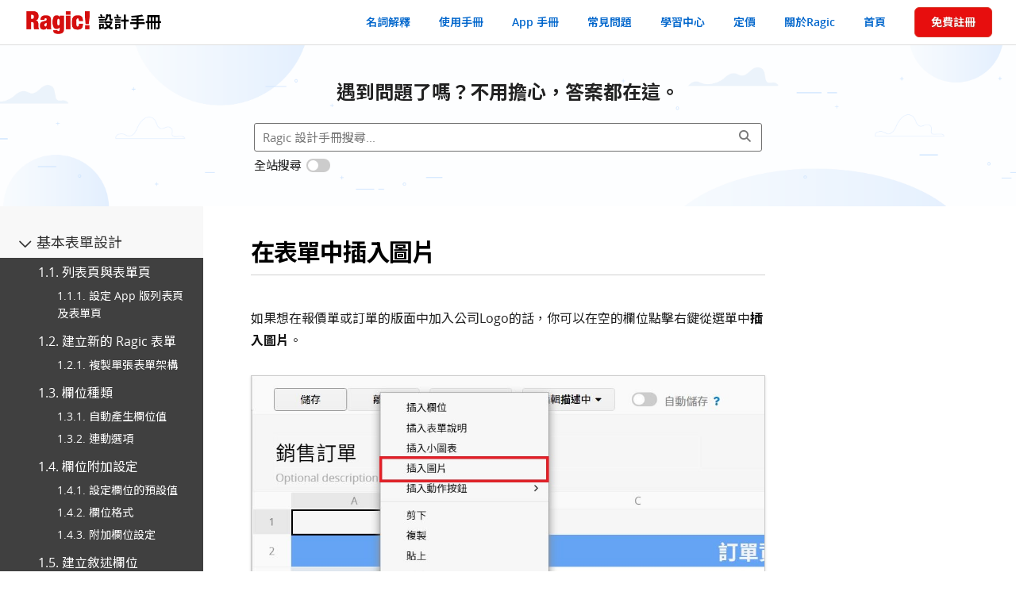

--- FILE ---
content_type: text/html;charset=utf-8
request_url: https://www.ragic.com/intl/zh-TW/doc/123/insert-image-in-your-forms
body_size: 17748
content:
<!DOCTYPE HTML>
<html lang="zh-TW">
<head>
  <!-- New Google Analytics 4 -->
<!-- Google tag (gtag.js) -->
<script async src="https://www.googletagmanager.com/gtag/js?id=G-L91LYMGF8W"></script>
<script nonce="ZPP7I71nMq">
  window.dataLayer = window.dataLayer || [];
  function gtag(){dataLayer.push(arguments);}
  gtag('js', new Date());

  gtag('config', 'G-L91LYMGF8W');
</script>

<title>在表單中插入圖片</title>
<meta http-equiv="Content-Type" content="text/html; charset=UTF-8">
<meta name="robots" content="index, follow">
<meta name="generator" content="Ragic">
<meta name="description" content=" 如果想在報價單或訂單的版面中加入公司Logo的話，你可以在空的欄位點擊右鍵從選單中插入圖片。   在視窗中上傳圖片或是填入圖片的網址，並設定寬高。   點擊該區塊可以再次編輯或是刪除。   儲存設計後，圖片就會顯示在表單中。   友善列印時也會顯示。   ">
<meta property="og:title" content="在表單中插入圖片">
<meta property="og:type" content="article">
<meta property="og:site_name" content="Ragic" />
<meta property="og:description" content=" 如果想在報價單或訂單的版面中加入公司Logo的話，你可以在空的欄位點擊右鍵從選單中插入圖片。   在視窗中上傳圖片或是填入圖片的網址，並設定寬高。   點擊該區塊可以再次編輯或是刪除。   儲存設計後，圖片就會顯示在表單中。   友善列印時也會顯示。   ">
<meta property="og:image" content="https://www.ragic.com/sims/img/webPreviewLogos/Zh-TW/ragic_logo.png">
<meta property="og:url" content="https://www.ragic.com/intl/zh-TW/doc/123/insert-image-in-your-forms">
<meta name="twitter:card" content="summary"/>
<meta name="twitter:site" content="@Ragic">
<meta name="twitter:title" content="在表單中插入圖片">
<meta name="twitter:domain" content="www.ragic.com">
<meta name="twitter:description" content=" 如果想在報價單或訂單的版面中加入公司Logo的話，你可以在空的欄位點擊右鍵從選單中插入圖片。   在視窗中上傳圖片或是填入圖片的網址，並設定寬高。   點擊該區塊可以再次編輯或是刪除。   儲存設計後，圖片就會顯示在表單中。   友善列印時也會顯示。   ">
<meta name="twitter:image" content="https://www.ragic.com/sims/img/webPreviewLogos/Zh-TW/ragic_logo.png">
<meta name="application-name" content="Ragic">
<meta name="msapplication-TileColor" content="#f8f8f8">
<meta name="msapplication-TileImage" content="https://www.ragic.com/sims/img/webPreviewLogos/Zh-TW/ragic_logo.png">
<link rel="canonical" href="https://www.ragic.com/intl/zh-TW/doc/123/insert-image-in-your-forms" />
<meta name="viewport" content="width=device-width, initial-scale=1">
  <link rel="preconnect" href="https://fonts.gstatic.com" crossorigin="anonymous">
    <link rel="stylesheet" href="https://fonts.googleapis.com/css2?family=Noto+Sans+TC:wght@300;400;600;700;800&display=swap">
    <link rel="stylesheet" type="text/css" href="/sims/css/fontFamily.css"><link rel="stylesheet" type="text/css" href="/sims/css/v5frame.css"/>
  <link rel="preload" href="/sims/img/kb-banner.webp" as="image">
  <link rel="stylesheet" href="/intl/common/fa6/css/all.min.css">
  <link rel="image_src" href="https://www.ragic.com/sims/img/ogimg_default.png" />
  <link rel="stylesheet" href="/sims/css/video-js.css">

  <script nonce="ZPP7I71nMq">
    (function() {
      fetch('/intl/en/getRedirectUrl.jsp?originalUrl='+encodeURIComponent(window.location.pathname+window.location.hash))
        .then(res => res.json())
        .then(data => {
          if(data.redirect){
            window.location.replace(data.redirect);
          }
        });
    })();
  </script>
  </head>
<body>
<link rel="stylesheet" href="/intl/common/indexv6.css?v=202601192225216969">
<script type="text/javascript" src="/sims/js/init.jsp?v=202601192225216969&zh-TW&componentName=template"></script>

<style nonce="ZPP7I71nMq">
    .video-js { width: 300px; height: 150px; }
    .vjs-fluid:not(.vjs-audio-only-mode) { padding-top: 56.25% }
</style>
<script nonce="ZPP7I71nMq">
    // Disable dynamic style injection by video.js to comply with CSP
    window.VIDEOJS_NO_DYNAMIC_STYLE = true;
</script>
<script type="text/javascript" src="/sims/js/video.min.js"></script>
<script type="text/javascript" src="/intl/common/sims_template.js?v=202601192225216969" crossorigin="anonymous"></script>
<link rel="stylesheet" type="text/css" href="/tailwindcss/output.min.css?v=202601192225216969" />
<header class="document-header box-sizing-border-box border-bottom" >
  <a href="/intl/zh-TW/doc" class="document-header-brand hover-decoration-none tw-flex tw-items-end tw-py-[12px]">
    <img src="/sims/img/logoRed_150x56.png" width="85" height="28" class="logo" alt="Ragic 標誌" />
    <span class="document-header-title">設計手冊</span>
  </a>

  <nav class="d-none">
    <ul class="document-header-nav">
      <li><a class="document-header-nav-link" href="/intl/zh-TW/ragic-glossary">名詞解釋</a></li>
      <li><a class="document-header-nav-link" href="/intl/zh-TW/doc-user">使用手冊</a></li>
      <li><a class="document-header-nav-link" href="/intl/zh-TW/doc-app">App 手冊</a></li>
      <li><a class="document-header-nav-link" href="/intl/zh-TW/doc-kb">常見問題</a></li>
      <li><a class="document-header-nav-link" href="/intl/zh-TW/course">學習中心</a></li>
      <li><a class="document-header-nav-link" href="https://www.ragic.com/intl/zh-TW/pricing">定價</a></li>
      <li><a class="document-header-nav-link" href="https://www.ragic.com/intl/zh-TW/about">關於Ragic</a></li>
      <li><a class="document-header-nav-link" href="https://www.ragic.com/intl/zh-TW/home">首頁</a></li>
      <li class="d-sm-none tw-ml-[18px]"><a class="thebutton tw-px-8 tw-py-0 tw-text-[1.4rem]" href="https://www.ragic.com/intl/zh-TW/register?">免費註冊</a></li>
    </ul>
  </nav>
  <div class="document-hamburger-container d-none">
    <div class="document-hambuger tw-text-[20px]" id="showDocLinknavIcon"><i class="fa-light fa-bookmark"></i></div>
    <div class="document-hambuger" id="showDocSidenavIcon"><i class="fas fa-bars tw-text-[20px]"></i></div>
    <div class="document-hambuger" id="hideDocSidenavIcon"><i class="fas fa-times tw-text-[20px]"></i></div>
  </div>
  </header>
<div id="document-link-menu-container" class="d-none">
    <div class="border-bottom"><a class="document-header-nav-link" href="/intl/zh-TW/ragic-glossary">名詞解釋</a></div>
    <div class="border-bottom"><a class="document-header-nav-link" href="/intl/zh-TW/doc-user">使用手冊</a></div>
    <div class="border-bottom"><a class="document-header-nav-link" href="/intl/zh-TW/doc-app">App 手冊</a></div>
    <div class="border-bottom"><a class="document-header-nav-link" href="/intl/zh-TW/doc-kb">常見問題</a></div>
    <div class="border-bottom"><a class="document-header-nav-link" href="/intl/zh-TW/course">學習中心</a></div>
    <div class="border-bottom"><a class="document-header-nav-link" href="https://www.ragic.com/intl/zh-TW/pricing">定價</a></div>
    <div class="border-bottom"><a class="document-header-nav-link" href="https://www.ragic.com/intl/zh-TW/about">關於Ragic</a></div>
    <div><a class="document-header-nav-link" href="https://www.ragic.com/intl/zh-TW/home">首頁</a></div>
</div>
<div class="document-banner box-sizing-border-box">
  <div class="searchGuide">
    遇到問題了嗎？不用擔心，答案都在這。</div>

  <!-- search bar -->
  <div class="searchbarContainer">
    <div class="tw-w-full tw-flex tw-relative">
      <input type="text" id="kbsearchbox"
             title="搜尋"
             class="kbsearchbox"
             value=""
             placeholder="Ragic 設計手冊搜尋..."
             data-searchfrom="doc"
      />
      <div class="tw-flex tw-items-center tw-absolute tw-right-[6px]">
        <div class="tw-w-[31px] tw-text-[#777] tw-py-[4px] tw-px-[8px] tw-cursor-pointer" id="kbButton" title="搜尋"><i class="fa fa-search"></i></div>
      </div>
    </div>
    <div class="tw-flex tw-items-center tw-mt-[5px]">
      <span class="tw-mr-[6px]">全站搜尋</span>
      <label for="kbsearch-searchAll" class="switch tw-mr-[6px]">
        <input type="checkbox" id="kbsearch-searchAll">
        <span class="slider round"></span>
      </label>
    </div>
    </div>
</div>
<script nonce="ZPP7I71nMq">
if (localStorage.getItem('RAGIC_docSearchAll')) {
    const searchAll = $('kbsearch-searchAll');
    if (searchAll) {
        searchAll.checked = true;
    }
}

window.addEventListener('DOMContentLoaded', function() {
  if (window.self !== window.top) {
    const header = document.querySelector('.document-header');
    if (header) header.classList.add('d-none') ;

    const footer = document.querySelector('#homeFooter');
    if (footer) footer.classList.add('d-none') ;
  }

  const bodyWidth = document.body.clientWidth || document.documentElement.clientWidth;
  if (bodyWidth >= 992) {
    createTocOfArticle();
  }
});

let lastScrollTop = 0;
const scrollHandler = throttledFn(100, function() {
  const scrollTop=window.pageYOffset || document.documentElement.scrollTop || document.body.scrollTop || 0;
  const header = document.querySelector('.document-header');

  if (!header) {
      return;
  }

  const isScrollUp = scrollTop < lastScrollTop || scrollTop <= 0;
  if (isScrollUp) {
    //scroll up, show header
    header.style.transform = 'translateY(0)';
  } else {
    //scroll down, keeps reading, hide header
    header.style.transform = 'translateY(-100%)';
  }

  scrollStyleChange(isScrollUp);

  lastScrollTop = scrollTop;
});

if (window.innerWidth <= 991) {
  document.addEventListener('scroll', scrollHandler, {passive: true});
}

//minified throttledFn
function throttledFn(t,n){var e=0;return function(){var r=(new Date).getTime();if(!(r-e<t))return e=r,n.apply(this,arguments)}}

function scrollStyleChange(isScrollUp) {
    // glossary sticky 導覽列的 top 位置
    const glossaryNav = document.querySelector('.glossary-sticky')
    if (glossaryNav) {
        glossaryNav.style.top = isScrollUp ? '50px' : '0px';
    }
}
</script>
<div class="box-sizing-border-box">
  <div class="document-container">
    <!-- sidebar -->
    <div class="d-sm-none document-sidenav-container" id="document-sidenav-container">
    <aside class="document-sidenav">
    <ul class="doc-sidenav-l1">
      <li class='doc-sidenav-l1-item'><a class='tw-cursor-pointer doc-sidenav-l1-link expanded hover-decoration-none'><i class='far fa-chevron-right'></i>基本表單設計</a><ol class='doc-sidenav-l2 expanded'><li class='doc-sidenav-l2-item'><a href='/intl/zh-TW/doc/38/form-pages-listing-pages' class='doc-sidenav-l2-link'>1.1.&nbsp;列表頁與表單頁</a><ol class='doc-sidenav-l3'><li class='doc-sidenav-l3-item'><a href='/intl/zh-TW/doc/106/mobile-app-layout-settings' class='doc-sidenav-l3-link'>1.1.1.&nbsp;設定 App 版列表頁及表單頁</a></li></ol></li><li class='doc-sidenav-l2-item'><a href='/intl/zh-TW/doc/37/creating-a-ragic-sheet' class='doc-sidenav-l2-link'>1.2.&nbsp;建立新的 Ragic 表單</a><ol class='doc-sidenav-l3'><li class='doc-sidenav-l3-item'><a href='/intl/zh-TW/doc/142/duplicate-sheet-design' class='doc-sidenav-l3-link'>1.2.1.&nbsp;複製單張表單架構</a></li></ol></li><li class='doc-sidenav-l2-item'><a href='/intl/zh-TW/doc/27/field-types' class='doc-sidenav-l2-link'>1.3.&nbsp;欄位種類</a><ol class='doc-sidenav-l3'><li class='doc-sidenav-l3-item'><a href='/intl/zh-TW/doc/25/auto-generated-field-values' class='doc-sidenav-l3-link'>1.3.1.&nbsp;自動產生欄位值</a></li><li class='doc-sidenav-l3-item'><a href='/intl/zh-TW/doc/20/cascaded-selections' class='doc-sidenav-l3-link'>1.3.2.&nbsp;連動選項</a></li></ol></li><li class='doc-sidenav-l2-item'><span class='doc-sidenav-l2-link'>1.4.&nbsp;欄位附加設定</span><ol class='doc-sidenav-l3'><li class='doc-sidenav-l3-item'><a href='/intl/zh-TW/doc/50/set-default-values' class='doc-sidenav-l3-link'>1.4.1.&nbsp;設定欄位的預設值</a></li><li class='doc-sidenav-l3-item'><a href='/intl/zh-TW/doc/51/fields-formatting' class='doc-sidenav-l3-link'>1.4.2.&nbsp;欄位格式</a></li><li class='doc-sidenav-l3-item'><a href='/intl/zh-TW/doc/53/additional-field-settings' class='doc-sidenav-l3-link'>1.4.3.&nbsp;附加欄位設定</a></li></ol></li><li class='doc-sidenav-l2-item'><a href='/intl/zh-TW/doc/35/field-descriptions' class='doc-sidenav-l2-link'>1.5.&nbsp;建立敘述欄位</a><ol class='doc-sidenav-l3'></ol></li><li class='doc-sidenav-l2-item'><a href='/intl/zh-TW/doc/34/subtables' class='doc-sidenav-l2-link'>1.6.&nbsp;建立子表格</a><ol class='doc-sidenav-l3'></ol></li><li class='doc-sidenav-l2-item'><a href='/intl/zh-TW/doc/21/tuning-the-layout-of-your-forms-and-tabs' class='doc-sidenav-l2-link'>1.7.&nbsp;調整表單及頁籤版面設計</a><ol class='doc-sidenav-l3'><li class='doc-sidenav-l3-item'><a href='/intl/zh-TW/doc/119/manage-tabs-and-sheets' class='doc-sidenav-l3-link'>1.7.1.&nbsp;管理頁籤及表單</a></li><li class='doc-sidenav-l3-item'><a href='/intl/zh-TW/doc/120/add-shortcuts-under-tabs' class='doc-sidenav-l3-link'>1.7.2.&nbsp;在頁籤下加入快捷動作</a></li><li class='doc-sidenav-l3-item'><a href='/intl/zh-TW/doc/123/insert-image-in-your-forms' class='doc-sidenav-l3-link active'>1.7.3.&nbsp;在表單中插入圖片</a></li><li class='doc-sidenav-l3-item'><a href='/intl/zh-TW/doc/158/setting-the-sheet-description' class='doc-sidenav-l3-link'>1.7.4.&nbsp;設定表單說明</a></li></ol></li><li class='doc-sidenav-l2-item'><a href='/intl/zh-TW/doc/26/formulas' class='doc-sidenav-l2-link'>1.8.&nbsp;公式</a><ol class='doc-sidenav-l3'><li class='doc-sidenav-l3-item'><a href='/intl/zh-TW/doc/160/calculation-formulas' class='doc-sidenav-l3-link'>1.8.1.&nbsp;數值運算公式</a></li><li class='doc-sidenav-l3-item'><a href='/intl/zh-TW/doc/161/date-and-time-formulas' class='doc-sidenav-l3-link'>1.8.2.&nbsp;日期與時間公式</a></li><li class='doc-sidenav-l3-item'><a href='/intl/zh-TW/doc/162/strings-formulas' class='doc-sidenav-l3-link'>1.8.3.&nbsp;字串公式</a></li><li class='doc-sidenav-l3-item'><a href='/intl/zh-TW/doc/163/conditional-formulas' class='doc-sidenav-l3-link'>1.8.4.&nbsp;條件公式</a></li><li class='doc-sidenav-l3-item'><a href='/intl/zh-TW/doc/164/subtables-formulas' class='doc-sidenav-l3-link'>1.8.5.&nbsp;子表格公式</a></li><li class='doc-sidenav-l3-item'><a href='/intl/zh-TW/doc/165/multiplevalues-formulas' class='doc-sidenav-l3-link'>1.8.6.&nbsp;多選欄位公式</a></li><li class='doc-sidenav-l3-item'><a href='/intl/zh-TW/doc/124/approval-formula' class='doc-sidenav-l3-link'>1.8.7.&nbsp;簽核公式</a></li></ol></li><li class='doc-sidenav-l2-item'><a href='/intl/zh-TW/doc/15/approval-flow-configuration' class='doc-sidenav-l2-link'>1.9.&nbsp;設定簽核</a><ol class='doc-sidenav-l3'></ol></li><li class='doc-sidenav-l2-item'><a href='/intl/zh-TW/doc/72/sheet-and-field-version-history' class='doc-sidenav-l2-link'>1.10.&nbsp;表單及欄位版本紀錄</a><ol class='doc-sidenav-l3'></ol></li><li class='doc-sidenav-l2-item'><a href='/intl/zh-TW/doc/143/undo-in-design-mode' class='doc-sidenav-l2-link'>1.11.&nbsp;在設計模式中復原設定</a><ol class='doc-sidenav-l3'></ol></li><li class='doc-sidenav-l2-item'><a href='/intl/zh-TW/doc/167/search-fields-in-design-mode' class='doc-sidenav-l2-link'>1.12.&nbsp;在設計模式中搜尋欄位</a><ol class='doc-sidenav-l3'></ol></li></ol></li><li class='doc-sidenav-l1-item'><a class='tw-cursor-pointer doc-sidenav-l1-link hover-decoration-none'><i class='far fa-chevron-right'></i>使用者管理</a><ol class='doc-sidenav-l2'><li class='doc-sidenav-l2-item'><a href='/intl/zh-TW/doc/3/internal-users' class='doc-sidenav-l2-link'>2.1.&nbsp;管理內部使用者</a><ol class='doc-sidenav-l3'><li class='doc-sidenav-l3-item'><a href='/intl/zh-TW/doc/129/user-card' class='doc-sidenav-l3-link'>2.1.1.&nbsp;使用者名片</a></li></ol></li><li class='doc-sidenav-l2-item'><a href='/intl/zh-TW/doc/32/access-rights' class='doc-sidenav-l2-link'>2.2.&nbsp;存取權限</a><ol class='doc-sidenav-l3'></ol></li><li class='doc-sidenav-l2-item'><a href='/intl/zh-TW/doc/0/user-groups' class='doc-sidenav-l2-link'>2.3.&nbsp;管理使用者群組</a><ol class='doc-sidenav-l3'></ol></li><li class='doc-sidenav-l2-item'><a href='/intl/zh-TW/doc/54/assigning-entries' class='doc-sidenav-l2-link'>2.4.&nbsp;將資料指派給特定使用者</a><ol class='doc-sidenav-l3'></ol></li><li class='doc-sidenav-l2-item'><a href='/intl/zh-TW/doc/64/entry-review' class='doc-sidenav-l2-link'>2.5.&nbsp;傳閱資料</a><ol class='doc-sidenav-l3'></ol></li><li class='doc-sidenav-l2-item'><a href='/intl/zh-TW/doc/2/external-users' class='doc-sidenav-l2-link'>2.6.&nbsp;管理外部使用者</a><ol class='doc-sidenav-l3'></ol></li><li class='doc-sidenav-l2-item'><a href='/intl/zh-TW/doc/23/temporary-log-in-without-signing-up' class='doc-sidenav-l2-link'>2.7.&nbsp;訪客使用者：E-mail 認證暫時性登入</a><ol class='doc-sidenav-l3'></ol></li><li class='doc-sidenav-l2-item'><a href='/intl/zh-TW/doc/60/feature-access-settings' class='doc-sidenav-l2-link'>2.8.&nbsp;功能權限設定</a><ol class='doc-sidenav-l3'></ol></li></ol></li><li class='doc-sidenav-l1-item'><a class='tw-cursor-pointer doc-sidenav-l1-link hover-decoration-none'><i class='far fa-chevron-right'></i>系統設定</a><ol class='doc-sidenav-l2'><li class='doc-sidenav-l2-item'><a href='/intl/zh-TW/doc/56/customizing-ragic-for-your-company' class='doc-sidenav-l2-link'>3.1.&nbsp;製作專屬 Ragic 設定 (公司設定)</a><ol class='doc-sidenav-l3'></ol></li><li class='doc-sidenav-l2-item'><a href='/intl/zh-TW/doc/80/account-billing' class='doc-sidenav-l2-link'>3.2.&nbsp;帳號付款</a><ol class='doc-sidenav-l3'></ol></li><li class='doc-sidenav-l2-item'><a href='/intl/zh-TW/doc/58/backup-and-restore' class='doc-sidenav-l2-link'>3.3.&nbsp;備份與還原</a><ol class='doc-sidenav-l3'></ol></li><li class='doc-sidenav-l2-item'><a href='/intl/zh-TW/doc/81/recent-changes' class='doc-sidenav-l2-link'>3.4.&nbsp;資料庫修改紀錄</a><ol class='doc-sidenav-l3'></ol></li><li class='doc-sidenav-l2-item'><a href='/intl/zh-TW/doc/96/job-schedules' class='doc-sidenav-l2-link'>3.5.&nbsp;排程管理</a><ol class='doc-sidenav-l3'></ol></li><li class='doc-sidenav-l2-item'><a href='/intl/zh-TW/doc/88/db-maintenance' class='doc-sidenav-l2-link'>3.6.&nbsp;資料庫維護</a><ol class='doc-sidenav-l3'></ol></li><li class='doc-sidenav-l2-item'><a href='/intl/zh-TW/doc/118/file-manager' class='doc-sidenav-l2-link'>3.7.&nbsp;檔案管理</a><ol class='doc-sidenav-l3'></ol></li><li class='doc-sidenav-l2-item'><a href='/intl/zh-TW/doc/89/global-constant' class='doc-sidenav-l2-link'>3.8.&nbsp;全域常數</a><ol class='doc-sidenav-l3'></ol></li><li class='doc-sidenav-l2-item'><a href='/intl/zh-TW/doc/83/notifications' class='doc-sidenav-l2-link'>3.9.&nbsp;通知設定</a><ol class='doc-sidenav-l3'></ol></li><li class='doc-sidenav-l2-item'><a href='/intl/zh-TW/doc/84/ui-translations' class='doc-sidenav-l2-link'>3.10.&nbsp;介面翻譯</a><ol class='doc-sidenav-l3'></ol></li><li class='doc-sidenav-l2-item'><a href='/intl/zh-TW/doc/90/customizing-your-database-home' class='doc-sidenav-l2-link'>3.11.&nbsp;客製化資料庫首頁</a><ol class='doc-sidenav-l3'><li class='doc-sidenav-l3-item'><a href='/intl/zh-TW/doc/101/tasks' class='doc-sidenav-l3-link'>3.11.1.&nbsp;工作項目</a></li><li class='doc-sidenav-l3-item'><a href='/intl/zh-TW/doc/91/event-calendar' class='doc-sidenav-l3-link'>3.11.2.&nbsp;行事曆項目</a></li></ol></li><li class='doc-sidenav-l2-item'><a href='/intl/zh-TW/doc/115/recycle-bin' class='doc-sidenav-l2-link'>3.12.&nbsp;資源回收桶</a><ol class='doc-sidenav-l3'></ol></li><li class='doc-sidenav-l2-item'><a href='/intl/zh-TW/doc/136/cross-account-sheet-copier' class='doc-sidenav-l2-link'>3.13.&nbsp;跨帳號表單複製器</a><ol class='doc-sidenav-l3'></ol></li><li class='doc-sidenav-l2-item'><a href='/intl/zh-TW/doc/159/sheet-relationship-diagram' class='doc-sidenav-l2-link'>3.14.&nbsp;表單關係圖</a><ol class='doc-sidenav-l3'></ol></li></ol></li><li class='doc-sidenav-l1-item'><a class='tw-cursor-pointer doc-sidenav-l1-link hover-decoration-none'><i class='far fa-chevron-right'></i>搜尋</a><ol class='doc-sidenav-l2'><li class='doc-sidenav-l2-item'><a href='/intl/zh-TW/doc/19/saving-frequent-searches' class='doc-sidenav-l2-link'>4.1.&nbsp;儲存常用的篩選條件</a><ol class='doc-sidenav-l3'></ol></li><li class='doc-sidenav-l2-item'><a href='/intl/zh-TW/doc/85/customizing-the-left-sidebar' class='doc-sidenav-l2-link'>4.2.&nbsp;自訂左側搜尋列欄位</a><ol class='doc-sidenav-l3'></ol></li></ol></li><li class='doc-sidenav-l1-item'><a class='tw-cursor-pointer doc-sidenav-l1-link hover-decoration-none'><i class='far fa-chevron-right'></i>進階表單設計</a><ol class='doc-sidenav-l2'><li class='doc-sidenav-l2-item'><a href='/intl/zh-TW/doc/33/linking-sheets-together' class='doc-sidenav-l2-link'>5.1.&nbsp;連結工作表</a><ol class='doc-sidenav-l3'><li class='doc-sidenav-l3-item'><a href='/intl/zh-TW/doc/14/link-and-load' class='doc-sidenav-l3-link'>5.1.1.&nbsp;連結與載入</a></li><li class='doc-sidenav-l3-item'><a href='/intl/zh-TW/doc/59/dynamic-filtering' class='doc-sidenav-l3-link'>5.1.2.&nbsp;動態篩選</a></li><li class='doc-sidenav-l3-item'><a href='/intl/zh-TW/doc/13/multiple-versions' class='doc-sidenav-l3-link'>5.1.3.&nbsp;多版本工作表</a></li><li class='doc-sidenav-l3-item'><a href='/intl/zh-TW/doc/12/new-sheet-from-subtable' class='doc-sidenav-l3-link'>5.1.4.&nbsp;用子表格產生新表單</a></li><li class='doc-sidenav-l3-item'><a href='/intl/zh-TW/doc/11/show-references-from-existing-sheets' class='doc-sidenav-l3-link'>5.1.5.&nbsp;顯示從其他表單的連結</a></li><li class='doc-sidenav-l3-item'><a href='/intl/zh-TW/doc/48/link-fields-from-parent-sheets' class='doc-sidenav-l3-link'>5.1.6.&nbsp;新增原始表單欄位</a></li></ol></li><li class='doc-sidenav-l2-item'><a href='/intl/zh-TW/doc/68/custom-action-buttons' class='doc-sidenav-l2-link'>5.2.&nbsp;自訂按鈕</a><ol class='doc-sidenav-l3'><li class='doc-sidenav-l3-item'><a href='/intl/zh-TW/doc/62/convert-records-button' class='doc-sidenav-l3-link'>5.2.1.&nbsp;資料拋轉</a></li><li class='doc-sidenav-l3-item'><a href='/intl/zh-TW/doc/69/update-values' class='doc-sidenav-l3-link'>5.2.2.&nbsp;更新這張表單欄位值</a></li><li class='doc-sidenav-l3-item'><a href='/intl/zh-TW/doc/65/update-value-on-another-sheet' class='doc-sidenav-l3-link'>5.2.3.&nbsp;更新別張表單欄位值</a></li><li class='doc-sidenav-l3-item'><a href='/intl/zh-TW/doc/94/send-custom-email' class='doc-sidenav-l3-link'>5.2.4.&nbsp;寄出自訂 E-mail</a></li><li class='doc-sidenav-l3-item'><a href='/intl/zh-TW/doc/166/send-instant-message' class='doc-sidenav-l3-link'>5.2.5.&nbsp;傳送 SMS、LINE 訊息</a></li><li class='doc-sidenav-l3-item'><a href='/intl/zh-TW/doc/95/combine-buttons' class='doc-sidenav-l3-link'>5.2.6.&nbsp;合併按鈕</a></li><li class='doc-sidenav-l3-item'><a href='/intl/zh-TW/doc/100/add-other-custom-buttons' class='doc-sidenav-l3-link'>5.2.7.&nbsp;新增其他自訂按鈕</a></li><li class='doc-sidenav-l3-item'><a href='/intl/zh-TW/doc/117/add-action-buttons-on-sheet-interface' class='doc-sidenav-l3-link'>5.2.8.&nbsp;將動作按鈕加入表單介面</a></li></ol></li><li class='doc-sidenav-l2-item'><span class='doc-sidenav-l2-link'>5.3.&nbsp;表單互動功能</span><ol class='doc-sidenav-l3'><li class='doc-sidenav-l3-item'><a href='/intl/zh-TW/doc/5/reminders' class='doc-sidenav-l3-link'>5.3.1.&nbsp;提醒</a></li><li class='doc-sidenav-l3-item'><a href='/intl/zh-TW/doc/111/processing-payments' class='doc-sidenav-l3-link'>5.3.2.&nbsp;付款功能</a></li></ol></li><li class='doc-sidenav-l2-item'><span class='doc-sidenav-l2-link'>5.4.&nbsp;進階版面設定</span><ol class='doc-sidenav-l3'><li class='doc-sidenav-l3-item'><a href='/intl/zh-TW/doc/107/freeze-rows-or-columns' class='doc-sidenav-l3-link'>5.4.1.&nbsp;設定凍結</a></li><li class='doc-sidenav-l3-item'><a href='/intl/zh-TW/doc/121/sheet-sections' class='doc-sidenav-l3-link'>5.4.2.&nbsp;表單分段</a></li><li class='doc-sidenav-l3-item'><a href='/intl/zh-TW/doc/122/widgets' class='doc-sidenav-l3-link'>5.4.3.&nbsp;小圖表</a></li><li class='doc-sidenav-l3-item'><a href='/intl/zh-TW/doc/149/setting-print-header-footer-and-page-breaks' class='doc-sidenav-l3-link'>5.4.4.&nbsp;設定列印頁首頁尾及換頁</a></li></ol></li><li class='doc-sidenav-l2-item'><span class='doc-sidenav-l2-link'>5.5.&nbsp;資料輸入及驗證</span><ol class='doc-sidenav-l3'><li class='doc-sidenav-l3-item'><a href='/intl/zh-TW/doc/6/conditional-formatting' class='doc-sidenav-l3-link'>5.5.1.&nbsp;條件式格式</a></li><li class='doc-sidenav-l3-item'><a href='/intl/zh-TW/doc/24/validation' class='doc-sidenav-l3-link'>5.5.2.&nbsp;輸入檢查</a></li><li class='doc-sidenav-l3-item'><a href='/intl/zh-TW/doc/103/auto-save' class='doc-sidenav-l3-link'>5.5.3.&nbsp;自動儲存</a></li><li class='doc-sidenav-l3-item'><a href='/intl/zh-TW/doc/105/set-custom-save-message' class='doc-sidenav-l3-link'>5.5.4.&nbsp;設定儲存資料後顯示的訊息</a></li><li class='doc-sidenav-l3-item'><a href='/intl/zh-TW/doc/139/disable-modifications-on-listing-page' class='doc-sidenav-l3-link'>5.5.5.&nbsp;關閉列表頁編輯</a></li><li class='doc-sidenav-l3-item'><a href='/intl/zh-TW/doc/168/form-submission-reminder' class='doc-sidenav-l3-link'>5.5.6.&nbsp;表單填寫提醒</a></li></ol></li><li class='doc-sidenav-l2-item'><span class='doc-sidenav-l2-link'>5.6.&nbsp;表單資料管理規則</span><ol class='doc-sidenav-l3'><li class='doc-sidenav-l3-item'><a href='/intl/zh-TW/doc/109/form-deletion-policy' class='doc-sidenav-l3-link'>5.6.1.&nbsp;表單資料刪除原則</a></li><li class='doc-sidenav-l3-item'><a href='/intl/zh-TW/doc/126/setting-the-title-field-for-your-sheet' class='doc-sidenav-l3-link'>5.6.2.&nbsp;為表單設定標題欄位</a></li><li class='doc-sidenav-l3-item'><a href='/intl/zh-TW/doc/145/rebuild-sheet-search-engine-index' class='doc-sidenav-l3-link'>5.6.3.&nbsp;重建表單搜尋引擎索引</a></li></ol></li></ol></li><li class='doc-sidenav-l1-item'><a class='tw-cursor-pointer doc-sidenav-l1-link hover-decoration-none'><i class='far fa-chevron-right'></i>匯入匯出與整合</a><ol class='doc-sidenav-l2'><li class='doc-sidenav-l2-item'><a href='/intl/zh-TW/doc/4/importing-and-exporting' class='doc-sidenav-l2-link'>6.1.&nbsp;匯出與匯入</a><ol class='doc-sidenav-l3'><li class='doc-sidenav-l3-item'><a href='/intl/zh-TW/doc/42/mail-merge' class='doc-sidenav-l3-link'>6.1.1.&nbsp;合併列印 (將資料輸出成 Excel/Word)</a></li><li class='doc-sidenav-l3-item'><a href='/intl/zh-TW/doc/71/publish-to-the-web' class='doc-sidenav-l3-link'>6.1.2.&nbsp;發佈到網路</a></li><li class='doc-sidenav-l3-item'><a href='/intl/zh-TW/doc/73/periodic-import-from-url' class='doc-sidenav-l3-link'>6.1.3.&nbsp;定期從網址匯入</a></li><li class='doc-sidenav-l3-item'><a href='/intl/zh-TW/doc/99/schedule-report' class='doc-sidenav-l3-link'>6.1.4.&nbsp;定期寄出報表</a></li></ol></li><li class='doc-sidenav-l2-item'><a href='/intl/zh-TW/doc/31/web-embed' class='doc-sidenav-l2-link'>6.2.&nbsp;網站內嵌</a><ol class='doc-sidenav-l3'></ol></li><li class='doc-sidenav-l2-item'><a href='/intl/zh-TW/doc/79/calendar-sync' class='doc-sidenav-l2-link'>6.3.&nbsp;行事曆同步</a><ol class='doc-sidenav-l3'></ol></li><li class='doc-sidenav-l2-item'><a href='/intl/zh-TW/doc/98/integrating-ragic-with-external-applications' class='doc-sidenav-l2-link'>6.4.&nbsp;整合 Ragic 及外部服務</a><ol class='doc-sidenav-l3'><li class='doc-sidenav-l3-item'><a href='/intl/zh-TW/doc/76/zapier-integration' class='doc-sidenav-l3-link'>6.4.1.&nbsp;透過 Zapier 整合</a></li><li class='doc-sidenav-l3-item'><a href='/intl/zh-TW/doc/128/make-integration' class='doc-sidenav-l3-link'>6.4.2.&nbsp;透過 Make（原 Integromat）整合</a></li><li class='doc-sidenav-l3-item'><a href='/intl/zh-TW/doc/135/ifttt-integration' class='doc-sidenav-l3-link'>6.4.3.&nbsp;透過 IFTTT 整合</a></li><li class='doc-sidenav-l3-item'><a href='/intl/zh-TW/doc/141/sql-database-sync' class='doc-sidenav-l3-link'>6.4.4.&nbsp;SQL 資料庫同步</a></li><li class='doc-sidenav-l3-item'><a href='/intl/zh-TW/doc/146/looker-studio-integration' class='doc-sidenav-l3-link'>6.4.5.&nbsp;使用 Google Looker Studio 串接</a></li><li class='doc-sidenav-l3-item'><a href='/intl/zh-TW/doc/147/n8n-integration' class='doc-sidenav-l3-link'>6.4.6.&nbsp;透過 n8n 整合</a></li><li class='doc-sidenav-l3-item'><a href='/intl/zh-TW/doc/154/integrate-with-surveycake' class='doc-sidenav-l3-link'>6.4.7.&nbsp;串接 SurveyCake</a></li></ol></li></ol></li><li class='doc-sidenav-l1-item'><a class='tw-cursor-pointer doc-sidenav-l1-link hover-decoration-none'><i class='far fa-chevron-right'></i>報表</a><ol class='doc-sidenav-l2'><li class='doc-sidenav-l2-item'><a href='/intl/zh-TW/doc/9/reports' class='doc-sidenav-l2-link'>7.&nbsp;報表</a></li><li class='doc-sidenav-l2-item'><span class='doc-sidenav-l2-link'>7.1.&nbsp;視覺化類別</span><ol class='doc-sidenav-l3'><li class='doc-sidenav-l3-item'><a href='/intl/zh-TW/doc/41/line-graph' class='doc-sidenav-l3-link'>7.1.1.&nbsp;折線圖</a></li><li class='doc-sidenav-l3-item'><a href='/intl/zh-TW/doc/112/pie-chart' class='doc-sidenav-l3-link'>7.1.2.&nbsp;圓餅圖</a></li><li class='doc-sidenav-l3-item'><a href='/intl/zh-TW/doc/137/bar-chart' class='doc-sidenav-l3-link'>7.1.3.&nbsp;條狀圖</a></li><li class='doc-sidenav-l3-item'><a href='/intl/zh-TW/doc/93/gantt-chart' class='doc-sidenav-l3-link'>7.1.4.&nbsp;甘特圖</a></li><li class='doc-sidenav-l3-item'><a href='/intl/zh-TW/doc/67/calendar-report' class='doc-sidenav-l3-link'>7.1.5.&nbsp;行事曆</a></li><li class='doc-sidenav-l3-item'><a href='/intl/zh-TW/doc/39/address-mapping' class='doc-sidenav-l3-link'>7.1.6.&nbsp;顯示地圖</a></li><li class='doc-sidenav-l3-item'><a href='/intl/zh-TW/doc/7/dashboard-report' class='doc-sidenav-l3-link'>7.1.7.&nbsp;資料儀表板</a></li></ol></li><li class='doc-sidenav-l2-item'><span class='doc-sidenav-l2-link'>7.2.&nbsp;互動類別</span><ol class='doc-sidenav-l3'><li class='doc-sidenav-l3-item'><a href='/intl/zh-TW/doc/116/reservation-system' class='doc-sidenav-l3-link'>7.2.1.&nbsp;預約系統</a></li><li class='doc-sidenav-l3-item'><a href='/intl/zh-TW/doc/97/kanban-board' class='doc-sidenav-l3-link'>7.2.2.&nbsp;看板/任務板</a></li><li class='doc-sidenav-l3-item'><a href='/intl/zh-TW/doc/8/to-do-list' class='doc-sidenav-l3-link'>7.2.3.&nbsp;待辦清單</a></li></ol></li><li class='doc-sidenav-l2-item'><span class='doc-sidenav-l2-link'>7.3.&nbsp;分析類別</span><ol class='doc-sidenav-l3'><li class='doc-sidenav-l3-item'><a href='/intl/zh-TW/doc/10/ranking-report' class='doc-sidenav-l3-link'>7.3.1.&nbsp;排行報表</a></li><li class='doc-sidenav-l3-item'><a href='/intl/zh-TW/doc/22/pivot-table' class='doc-sidenav-l3-link'>7.3.2.&nbsp;樞紐分析</a></li></ol></li><li class='doc-sidenav-l2-item'><span class='doc-sidenav-l2-link'>7.4.&nbsp;列印類別</span><ol class='doc-sidenav-l3'><li class='doc-sidenav-l3-item'><a href='/intl/zh-TW/doc/92/grouping-report' class='doc-sidenav-l3-link'>7.4.1.&nbsp;分群報表</a></li><li class='doc-sidenav-l3-item'><a href='/intl/zh-TW/doc/40/label-maker' class='doc-sidenav-l3-link'>7.4.2.&nbsp;標籤產生器</a></li><li class='doc-sidenav-l3-item'><a href='/intl/zh-TW/doc/138/custom-print-report' class='doc-sidenav-l3-link'>7.4.3.&nbsp;客製列印報表</a></li></ol></li><li class='doc-sidenav-l2-item'><span class='doc-sidenav-l2-link'>7.5.&nbsp;系統功能類別</span><ol class='doc-sidenav-l3'><li class='doc-sidenav-l3-item'><a href='/intl/zh-TW/doc/108/user-status-report' class='doc-sidenav-l3-link'>7.5.1.&nbsp;使用者報表</a></li><li class='doc-sidenav-l3-item'><a href='/intl/zh-TW/doc/110/approval-report' class='doc-sidenav-l3-link'>7.5.2.&nbsp;簽核報表</a></li></ol></li></ol></li><li class='doc-sidenav-l1-item'><a class='tw-cursor-pointer doc-sidenav-l1-link hover-decoration-none'><i class='far fa-chevron-right'></i>Ragic AI 小幫手</a><ol class='doc-sidenav-l2'><li class='doc-sidenav-l2-item'><a href='/intl/zh-TW/doc/140/getting-started-with-ragic-ai' class='doc-sidenav-l2-link'>8.1.&nbsp;開始使用 Ragic AI</a><ol class='doc-sidenav-l3'></ol></li><li class='doc-sidenav-l2-item'><a href='/intl/zh-TW/doc/150/asking-questions' class='doc-sidenav-l2-link'>8.2.&nbsp;提問問題</a><ol class='doc-sidenav-l3'></ol></li><li class='doc-sidenav-l2-item'><a href='/intl/zh-TW/doc/151/build-and-query-database' class='doc-sidenav-l2-link'>8.3.&nbsp;建立及查詢資料庫</a><ol class='doc-sidenav-l3'></ol></li></ol></li><li class='doc-sidenav-l1-item'><a class='tw-cursor-pointer doc-sidenav-l1-link hover-decoration-none'><i class='far fa-chevron-right'></i>系統客製化 - 給程式設計師</a><ol class='doc-sidenav-l2'><li class='doc-sidenav-l2-item'><a href='/intl/zh-TW/doc/16/http-api' class='doc-sidenav-l2-link'>9.1.&nbsp;RESTful HTTP API 整合</a><ol class='doc-sidenav-l3'></ol></li><li class='doc-sidenav-l2-item'><a href='/intl/zh-TW/doc/29/javascript-workflow-engine' class='doc-sidenav-l2-link'>9.2.&nbsp;Javascript 工作引擎</a><ol class='doc-sidenav-l3'></ol></li><li class='doc-sidenav-l2-item'><a href='/intl/zh-TW/doc/125/workflow-generator' class='doc-sidenav-l2-link'>9.3.&nbsp;Workflow 產生器</a><ol class='doc-sidenav-l3'></ol></li></ol></li><li class='doc-sidenav-l1-item'><a class='tw-cursor-pointer doc-sidenav-l1-link hover-decoration-none'><i class='far fa-chevron-right'></i>私有主機版說明 (含 QNAP / Synology)</a><ol class='doc-sidenav-l2'><li class='doc-sidenav-l2-item'><a href='/intl/zh-TW/doc/113/on-premises-installation' class='doc-sidenav-l2-link'>10.&nbsp;私有主機版說明 (含 QNAP / Synology)</a></li></ol></li></ul>
    </aside>
    </div>
    
    <!-- article content -->
    <div id="documentArticleContainer" class="document-main document-article">
      <div class="document-article-title-container">
        <h1 class="document-article-title">在表單中插入圖片</h1>
      </div>

      <div class="lblockArticle">
        <p class='docp'><style nonce="ZPP7I71nMq"> .article-style-f3ba1448-e1de-4162-a543-8ff7bf361d9f { max-height:650px;width:auto; } </style><p class="docp">如果想在報價單或訂單的版面中加入公司Logo的話，你可以在空的欄位點擊右鍵從選單中<b>插入圖片</b>。</p>
<p class="docp"><img src="https://www.ragic.com/sims/file.jsp?a=kb&amp;f=_clipboard1661760688127.png" width="947" height="747" class="article-style-f3ba1448-e1de-4162-a543-8ff7bf361d9f"></p>

<p class="docp">在視窗中上傳圖片或是填入圖片的網址，並設定寬高。</p>
<p class="docp"><img src="https://www.ragic.com/sims/file.jsp?a=kb&amp;f=_clipboard1661760832573.png" width="693" height="711" class="article-style-f3ba1448-e1de-4162-a543-8ff7bf361d9f"></p>

<p class="docp">點擊該區塊可以再次編輯或是刪除。</p>
<p class="docp"><img src="https://www.ragic.com/sims/file.jsp?a=kb&amp;f=_clipboard1661761020577.png" width="897" height="426"></p>

<p class="docp">儲存設計後，圖片就會顯示在表單中。</p>
<p class="docp"><img src="https://www.ragic.com/sims/file.jsp?a=kb&amp;f=_clipboard1661761133714.png" width="885" height="425"></p>

<p class="docp">友善列印時也會顯示。</p>
<p class="docp"><img src="https://www.ragic.com/sims/file.jsp?a=kb&amp;f=_clipboard1661761168372.png" width="1123" height="471"></p>
</p>
      </div>

      <div class="articleToolBar">
        <a id="scrolltotop" class="tw-cursor-pointer tw-text-[#06c]">回最上面</a>
        <a href="/intl/zh-TW/doc">目錄</a>
        <a id="shareFeedback" class="tw-cursor-pointer tw-text-[#06c]">提供回饋</a>
      </div>

      <div id="feedbackBlock" class="lblock tw-hidden">
        <div class="floatingBox" id="feedback">
    <div class="feedbackTitle">
        <i class="fa-light fa-comment-pen tw-text-[#8BBEFF] tw-mr-[10px]"></i>提供回饋給 Ragic</div>
    <form class="feedbackForm" method="post" enctype="multipart/form-data">
        <input type="hidden" name="CSRF" value="vpxb" />
        <div class="feedbackFormBlock">
            <h2 class="tw-mb-[2rem] required-label">
                請告訴我們您的意見：<span class="tips">（多選， 必填）</span>
            </h2>

            <div class="suggestionOptionsBlock">
                <label><input type="checkbox" name="suggestion" value="內文看不懂">內文看不懂</label>
                <label><input type="checkbox" name="suggestion" value="文字或語句有誤">文字或語句有誤</label>
                <label><input type="checkbox" name="suggestion" value="文字說明不足">文字說明不足</label>
                <label><input type="checkbox" name="suggestion" value="使用範例不足">使用範例不足</label>
                <label><input type="checkbox" name="suggestion" value="示範圖片不足">示範圖片不足</label>
                <label><input type="checkbox" name="suggestion" value="其他建議">其他建議</label>
            </div>
        </div>
        <div class="feedbackFormBlock">
            <h2 class="tw-mb-[2rem] required-label">請針對上方勾選項目提供詳細說明：</h2>
            <textarea id="detailedExplanation" name="detailedExplanation"></textarea>
        </div>
        <div class="feedbackFormBlock uploadImgBlock">
            <div class="uploadImgActionBlock">
                <h2>截圖能夠讓我們更清楚了解您的建議：</h2>
                <label for="screenshotInput">
                    <div class="feedbackFormUploadButton">上傳圖片</div>
                </label>
                <input type="file" multiple id="screenshotInput" accept="image/*" name="uploadImg">
            </div>
            <div id="previewArea" class="tw-hidden feedbackFormImgPreviewArea"></div>
        </div>
        <div class="feedbackFormBlock">
            <label>Email</label>
            <input type="text" name="email" placeholder="選填">
        </div>
        <div class='g-recaptcha feedbackFormRecaptcha' data-sitekey='6LcsNw8UAAAAABbMWBJTWNCx5oTkh0lIkDBo7SFj'></div>
        <script src='https://www.google.com/recaptcha/api.js?hl=zh-TW'></script>

        <div class="feedbackFormButtonBlock">
            <button id="feedbackFormCancelButton" type="button">取消</button>
            <button id="feedbackFormSubmitButton" class="tw-bg-[#CCCCCC]" type="submit" disabled>提交回覆</button>
        </div>

    </form>
    <div class="feedbackMessage tw-hidden">
        <img src="/intl/common/img/smile_face.svg">感謝您的寶貴意見！</div>

</div>


<script nonce="ZPP7I71nMq">
    const feedback = document.getElementById('feedback');
    const screenshotInput = document.getElementById('screenshotInput');
    const previewArea = document.getElementById('previewArea');
    const feedbackFormCancelButton = document.getElementById('feedbackFormCancelButton');
    const feedbackFormSubmitButton = document.getElementById('feedbackFormSubmitButton');
    const feedbackTitle = document.querySelector('.feedbackTitle');
    const feedbackForm = document.querySelector('.feedbackForm');
    const feedbackMessage = document.querySelector('.feedbackMessage');
    const suggestionCheckboxes = document.querySelectorAll('input[name="suggestion"]');
    const feedbackTextarea = document.querySelector('.feedbackFormBlock textarea');
    const uploadImgBlock = document.querySelector('.uploadImgBlock');
    let fileList = [];


    const SubmitButtonState = Object.freeze({
        LOADING: 'loading',
        ENABLED: 'enabled',
        DISABLED: 'disabled'
    });
    function setSubmitButtonState(state) {
        switch (state) {
            case SubmitButtonState.LOADING:
                feedbackFormSubmitButton.innerHTML = `<i class="fad fa-spinner-third fa-spin"></i>`;
                feedbackFormSubmitButton.disabled = true;
                break;
            case SubmitButtonState.ENABLED:
                feedbackFormSubmitButton.innerHTML = "提交回覆";
                feedbackFormSubmitButton.disabled = false;
                break;
            case SubmitButtonState.DISABLED:
                feedbackFormSubmitButton.innerHTML = "提交回覆";
                feedbackFormSubmitButton.disabled = true;
                break;
        }
    }
    feedbackTextarea.addEventListener('input', ()=> {
            let rows =  Math.max(3, feedbackTextarea.value.split('\n').length);
            feedbackTextarea.setAttribute("rows", rows)
            setSubmitButtonState(checkAllRequiredFieldComplete() ? SubmitButtonState.ENABLED : SubmitButtonState.DISABLED);
        }
    );

    suggestionCheckboxes.forEach(checkbox => {
        checkbox.addEventListener('change', () => {
            setSubmitButtonState(checkAllRequiredFieldComplete() ? SubmitButtonState.ENABLED : SubmitButtonState.DISABLED);
        });
    });

    function checkAllRequiredFieldComplete() {
        const anyChecked = Array.from(suggestionCheckboxes).some(checkbox => checkbox.checked);
        const feedbackTextareaNotEmpty = feedbackTextarea.value.trim().length != 0;
        return anyChecked && feedbackTextareaNotEmpty;
    }

    screenshotInput.addEventListener('change', () => {
        const selectedFiles = Array.from(screenshotInput.files);
        selectedFiles.forEach(file => {
            const alreadyAdded = fileList.some(f =>  {
                return f.name === file.name && f.size === file.size ;
            });
            if (!alreadyAdded) {
                fileList.push(file);
            }
        });
        renderPreviews();
    });
    feedbackFormCancelButton.addEventListener('click', ()=> {
        feedbackForm.reset();
        setSubmitButtonState(SubmitButtonState.DISABLED);
        feedback.parentElement.classList.add('tw-hidden');
    }) ;
    feedbackFormSubmitButton.addEventListener('click', (e)=> {
        e.preventDefault();
        const checkedSuggestions = document.querySelectorAll('input[name="suggestion"]:checked');
        if (checkedSuggestions.length === 0) {
            return;
        }
        if (window['grecaptcha'].getResponse().trim().length === 0) {
            alert(lm['reCAPTCHAErrorMessage']);
            return;
        }



        setSubmitButtonState(SubmitButtonState.LOADING);
        const formData = new FormData(feedbackForm);
        fileList.forEach(file => {
            formData.append('screenshots', file);
        });

        formData.append("recaptchaRes", window['grecaptcha'].getResponse().trim());
        formData.append('url', "https://www.ragic.com"+"/intl/zh-TW/doc/123/insert-image-in-your-forms");
        formData.append('lang', "zh-TW");

        fetch('/sims/sendFeedbackEmail.jsp', {
            method: 'POST',
            body: formData,
        })
        .then(response => {
            setSubmitButtonState(SubmitButtonState.ENABLED);
            feedbackTitle.classList.add('tw-hidden');
            feedbackForm.classList.add('tw-hidden');
            feedbackMessage.classList.remove('tw-hidden');
        })
    }) ;

    function renderPreviews() {
        if (fileList.length > 0) {
            previewArea.classList.remove('tw-hidden') ;
        }
        else {
            previewArea.classList.add('tw-hidden') ;
        }
        previewArea.innerHTML = '';


        // FileReader is async and may return out of order.
        // So we use promise to ensure images are previewed in fileList order;
        const readPromises = fileList.map(file => {
            return new Promise((resolve) => {
                const reader = new FileReader();
                reader.onload = () => resolve({ file, dataUrl: reader.result });
                reader.readAsDataURL(file);
            });
        });

        Promise.all(readPromises).then(results => {
            results.forEach(({ file, dataUrl }, index) => {
                const wrapper = document.createElement('div');
                wrapper.style.position = 'relative';
                wrapper.style.display = 'inline-block';

                const img = document.createElement('img');
                img.src = dataUrl;

                const btn = document.createElement('button');
                btn.textContent = '×';
                btn.onclick = () => {
                    fileList.splice(index, 1);
                    renderPreviews();
                };

                wrapper.appendChild(img);
                wrapper.appendChild(btn);
                previewArea.appendChild(wrapper);
            });
        });
    }

    function removeImage(index) {
        fileList.splice(index, 1);
        renderPreviews();
    }

</script></div>
      
      </div>
    
    <!-- table of contents (copy from docSidebar by js) -->
    <div class="document-toc-container">
      <aside class="document-toc-container-inner">
        <ul id="document-toc" class="document-toc"></ul>
      </aside>
    </div>
    
  </div>
</div>

<script nonce="ZPP7I71nMq">
function toggleSidenavList(event) {
  const target = event.target;
  if (!target.classList.contains('doc-sidenav-l1-link')) {
    return;
  }

  const parent = target.parentElement;
  const listElement = parent.querySelector('ol');
  target.classList.toggle('expanded');
  if (listElement) listElement.classList.toggle('expanded');
}

for (let topic of document.getElementsByClassName('doc-sidenav-l1')) {
  topic.addEventListener('click', toggleSidenavList);
}

let scrolltotop = document.getElementById('scrolltotop');
if (scrolltotop) {
  scrolltotop.addEventListener('click', ()=>{bodyScrollTo(0);});
}

let shareFeedbackButton = document.getElementById('shareFeedback') ;
if (shareFeedbackButton) {
  shareFeedbackButton.addEventListener('click', ()=>{
    $('feedbackBlock').classList.remove('tw-hidden') ;
  })
}
</script>
<div id="homeFooter" class="lblock tw-bg-white tw-bg-opacity-90">

  <div class="lblockInLarge homeFooter">
    <div class="homeFooterRegisterDiv !tw-mb-0">
      <h2 id="footerTitle" class="homeFontSizeLarge" >
        馬上註冊<br/>免費試用 Ragic!</h2>
      <div class="footerRegisterButtonDiv homeFooterDivBlock tw-mr-0">
        <button class="registerButtonTemplate createAccountButton signUpButton">建立我的帳號</button>
        <div id="googleOAuth" class="clearfix googleopenid registerButtonTemplate tw-flex tw-justify-center tw-bg-white tw-py-[13px] tw-px-[20px] !tw-mt-8 !tw-mx-0 !tw-mb-0 tw-w-[220px] tw-border-solid tw-rounded-[5px] tw-border-[0.5px] tw-border-[#ccc]">
          <svg class="tw-float-left tw-mt-[2px]" width="18" height="18"><path d="M17.64,9.20454545 C17.64,8.56636364 17.5827273,7.95272727 17.4763636,7.36363636 L9,7.36363636 L9,10.845 L13.8436364,10.845 C13.635,11.97 13.0009091,12.9231818 12.0477273,13.5613636 L12.0477273,15.8195455 L14.9563636,15.8195455 C16.6581818,14.2527273 17.64,11.9454545 17.64,9.20454545 L17.64,9.20454545 Z" fill="#4285F4"></path><path d="M9,18 C11.43,18 13.4672727,17.1940909 14.9563636,15.8195455 L12.0477273,13.5613636 C11.2418182,14.1013636 10.2109091,14.4204545 9,14.4204545 C6.65590909,14.4204545 4.67181818,12.8372727 3.96409091,10.71 L0.957272727,10.71 L0.957272727,13.0418182 C2.43818182,15.9831818 5.48181818,18 9,18 L9,18 Z" fill="#34A853"></path><path d="M3.96409091,10.71 C3.78409091,10.17 3.68181818,9.59318182 3.68181818,9 C3.68181818,8.40681818 3.78409091,7.83 3.96409091,7.29 L3.96409091,4.95818182 L0.957272727,4.95818182 C0.347727273,6.17318182 0,7.54772727 0,9 C0,10.4522727 0.347727273,11.8268182 0.957272727,13.0418182 L3.96409091,10.71 L3.96409091,10.71 Z" fill="#FBBC05"></path><path d="M9,3.57954545 C10.3213636,3.57954545 11.5077273,4.03363636 12.4404545,4.92545455 L15.0218182,2.34409091 C13.4631818,0.891818182 11.4259091,0 9,0 C5.48181818,0 2.43818182,2.01681818 0.957272727,4.95818182 L3.96409091,7.29 C4.67181818,5.16272727 6.65590909,3.57954545 9,3.57954545 L9,3.57954545 Z" fill="#EA4335"></path></svg>
          <div class="tw-float-left !tw-ml-[10px] !tw-my-0 !tw-mr-0 tw-text-[#888] tw-text-[14px] tw-clear-none">用 Google 帳號註冊</div>
        </div>
      </div><br>
      <div id="footerBasicInfoInRegisterDiv" class="hide !tw-m-0">
        立即科技 Ragic, Inc.<br>
        <a href="tel:02-7728-8692">02-7728-8692</a><br>
        <a href="mailto:info@ragic.com">info@ragic.com</a><br>
          台北市中正區南昌路二段81號9樓<br>
          </div>
    </div>

    <div class="homeFooterURLDiv !tw-mb-0">
      <div>
        <div class="homeFooterDivBlock">
          產品<br>
          <a href="/intl/zh-TW/pricing">方案與定價</a><br>
          <a href="/intl/zh-TW/doc/113/on-premises-installation">私有主機版</a><br>
          <a href="/intl/zh-TW/product-cloud-security">資安說明</a><br>
          <a href="/intl/zh-TW/product">Ragic 功能</a><br>
          <a href="/intl/zh-TW/compare">產品比較</a><br>
          </div><br>
        <div class="homeFooterDivBlock !tw-mb-0">
          資源<br>
          <a href="/intl/zh-TW/course">學習中心</a><br>
          <a href="/intl/zh-TW/webinar">直播課程</a><br>
          <a href="/intl/zh-TW/blog/majorType/%E6%A1%88%E4%BE%8B%E6%95%85%E4%BA%8B">客戶案例</a><br>
          <a href="/intl/zh-TW/product-intro-partners">成為合作夥伴</a><br>
          <a href="/intl/zh-TW/product-education">校園推廣計畫</a><br>
          <a href="/intl/zh-TW/doc-kb">常見問題</a><br>
          <a href="/intl/zh-TW/erp-glossary">ERP 名詞入門</a><br>
          </div>
      </div>
      <div class="homeFooterUseCases">
        使用情境<br>
        <a href="/intl/zh-TW/course/use-cases/sales">業務管理</a><br>
        <a href="/intl/zh-TW/course/use-cases/inventory">庫存管理</a><br>
        <a href="/intl/zh-TW/course/use-cases/purchasing">採購管理</a><br>
        <a href="/intl/zh-TW/course/use-cases/production">製造管理</a><br>
        <a href="/intl/zh-TW/course/use-cases/barcode">條碼管理</a><br>
        <a href="/intl/zh-TW/course/use-cases/human-resource">人資管理</a><br>
        <a href="/intl/zh-TW/course/use-cases/project-management">專案管理</a><br>
        <a href="/intl/zh-TW/course/use-cases/marketing">行銷活動</a><br>
        <a href="/intl/zh-TW/course/use-cases/finance-&-accounting">財務會計</a><br>
        <a href="/intl/zh-TW/course/use-cases/support">客戶服務</a><br>
        <a href="/intl/zh-TW/course/use-cases/administration">行政庶務</a><br>
        <a href="/intl/zh-TW/course/use-cases/mis">IT資訊</a><br>
        <a href="/intl/zh-TW/course/use-cases/r&d">研發</a><br>
      </div>
      <div class="homeFooterAboutUs">
        關於我們<br>
        <a href="/intl/zh-TW/blog/190/ragic-introduction-first-time-qa">Ragic 介紹</a><br>
        <a href="/intl/zh-TW/about">為什麼要開發 Ragic?</a><br>
        <a href="/intl/zh-TW/blog" target="_blank">部落格</a><br>
        <a href="https://community.ragic.com/">Ragic 社群論壇</a><br>
        <a href="/intl/zh-TW/whats-new">最新消息</a><br>
        <a href="mailto:info@ragic.com">聯絡我們</a><br>

        <div id="homeFooterSocialMedia" class="homeFooterDivBlock !tw-mt-8 tw-flex tw-items-center">
          <span><a class="svgLink" href="https://www.facebook.com/ragictw" target="_blank">
          <svg xmlns="http://www.w3.org/2000/svg" width="23" height="23" viewBox="0 0 512 512">
            <title id="facebook-icon">Facebook</title>
            <path d="M504 256C504 119 393 8 256 8S8 119 8 256c0 123.78 90.69 226.38 209.25 245V327.69h-63V256h63v-54.64c0-62.15 37-96.48 93.67-96.48 27.14 0 55.52 4.84 55.52 4.84v61h-31.28c-30.8 0-40.41 19.12-40.41 38.73V256h68.78l-11 71.69h-57.78V501C413.31 482.38 504 379.78 504 256z"/>
          </svg>
        </a></span>
          <span><a class="svgLink tw-h-[46px]" href="https://www.instagram.com/ragictw" target="_blank" rel="noopener noreferrer nofollow">
           <svg xmlns="http://www.w3.org/2000/svg" width="21" height="21" viewBox="0 0 448 512">
             <title id="instagram-icon">Instagram</title>
             <path d="M224.1 141c-63.6 0-114.9 51.3-114.9 114.9s51.3 114.9 114.9 114.9S339 319.5 339 255.9 287.7 141 224.1 141zm0 189.6c-41.1 0-74.7-33.5-74.7-74.7s33.5-74.7 74.7-74.7 74.7 33.5 74.7 74.7-33.6 74.7-74.7 74.7zm146.4-194.3c0 14.9-12 26.8-26.8 26.8-14.9 0-26.8-12-26.8-26.8s12-26.8 26.8-26.8 26.8 12 26.8 26.8zm76.1 27.2c-1.7-35.9-9.9-67.7-36.2-93.9-26.2-26.2-58-34.4-93.9-36.2-37-2.1-147.9-2.1-184.9 0-35.8 1.7-67.6 9.9-93.9 36.1s-34.4 58-36.2 93.9c-2.1 37-2.1 147.9 0 184.9 1.7 35.9 9.9 67.7 36.2 93.9s58 34.4 93.9 36.2c37 2.1 147.9 2.1 184.9 0 35.9-1.7 67.7-9.9 93.9-36.2 26.2-26.2 34.4-58 36.2-93.9 2.1-37 2.1-147.8 0-184.8zM398.8 388c-7.8 19.6-22.9 34.7-42.6 42.6-29.5 11.7-99.5 9-132.1 9s-102.7 2.6-132.1-9c-19.6-7.8-34.7-22.9-42.6-42.6-11.7-29.5-9-99.5-9-132.1s-2.6-102.7 9-132.1c7.8-19.6 22.9-34.7 42.6-42.6 29.5-11.7 99.5-9 132.1-9s102.7-2.6 132.1 9c19.6 7.8 34.7 22.9 42.6 42.6 11.7 29.5 9 99.5 9 132.1s2.7 102.7-9 132.1z"/>
           </svg>
        </a></span>
          <span><a class="svgLink" href="https://www.youtube.com/channel/UCObN7coxim712hYvxKQx-bA" target="_blank">
          <svg xmlns="http://www.w3.org/2000/svg" width="24" height="17" viewBox="0 0 576 512">
            <title id="youtube-icon">YouTube</title>
            <path d="M549.655 124.083c-6.281-23.65-24.787-42.276-48.284-48.597C458.781 64 288 64 288 64S117.22 64 74.629 75.486c-23.497 6.322-42.003 24.947-48.284 48.597-11.412 42.867-11.412 132.305-11.412 132.305s0 89.438 11.412 132.305c6.281 23.65 24.787 41.5 48.284 47.821C117.22 448 288 448 288 448s170.78 0 213.371-11.486c23.497-6.321 42.003-24.171 48.284-47.821 11.412-42.867 11.412-132.305 11.412-132.305s0-89.438-11.412-132.305zm-317.51 213.508V175.185l142.739 81.205-142.739 81.201z"/>
          </svg>
        </a></span>
          <span><a class="svgLink" href="https://twitter.com/ragictw" target="_blank">
          <svg xmlns="http://www.w3.org/2000/svg" width="20" height="20" viewBox="0 0 448 512">
            <title id="twitter-icon">Twitter</title>
            <path d="M64 32C28.7 32 0 60.7 0 96V416c0 35.3 28.7 64 64 64H384c35.3 0 64-28.7 64-64V96c0-35.3-28.7-64-64-64H64zm297.1 84L257.3 234.6 379.4 396H283.8L209 298.1 123.3 396H75.8l111-126.9L69.7 116h98l67.7 89.5L313.6 116h47.5zM323.3 367.6L153.4 142.9H125.1L296.9 367.6h26.3z"/>
          </svg>
        </a></span>
        </div>
        <br>
        <div class="!tw-mb-0">
          <a href="https://itunes.apple.com/us/app/ragic/id975113762?mt=8&amp;uo=6&amp;at=&amp;ct=" target="itunes_store">
            <img loading="lazy" class="tw-w-[125px] tw-mb-[6px]"  alt="Download on the App Store" src="https://www.ragic.com/intl/common/img/home/en_iOS_172x60.png?1" width="172" height="60">
          </a><br>
          <a href="https://play.google.com/store/apps/details?id=com.ragic.ragicclouddb">
            <img loading="lazy" class="tw-w-[125px]" alt="Get it on Google Play" src="https://www.ragic.com/intl/common/img/home/en_Android_172x60.png?1" width="172" height="60">
          </a>
        </div>
        <div id="footerBasicInfoInURLDiv" class="hide !tw-mt-10 !mx-0 !mb-0">
          立即科技 Ragic, Inc.<br>
          <a href="tel:02-7728-8692">02-7728-8692</a><br>
            台北市中正區南昌路二段81號9樓<br>
            </div>
      </div>
    </div>
  </div>
  <div class="lblock homeFooterAdditionalInfo">
    <a href="/sims/reg/tos.html" rel="nofollow" target=_blank>使用者條款</a> | <a href="/sims/reg/privacy.html" rel="nofollow" target=_blank>隱私權政策</a></div>
</div>
<div id="homeDrop">

  <div id="profileDrop" class="!tw-hidden">

    <ul>
      <li><h3>PERSONAL</h3></li>
      <li><a id="changePwd" href="javascript:void(0);">Change Password</a></li>
      <li>Language: <select id="changeLanguage" name="lang" title="選擇語言" class="!tw-text-[10px] !tw-my-0 !tw-mr-[20px] !tw-ml-[10px]">
        <option value="en">English</option>        <option value="zh-TW">繁體中文</option>        <option value="zh-CN">简体中文</option>        <option value="ja">日本語</option>        <option value="es">Español</option>        <option value="fr">Français</option></select></li>
      <li><a href="/sims/reg/logout.jsp">Sign Out</a></li>
    </ul>


    </div>

  <div id="learnDrop" class="!tw-hidden">
    <ul>
      <li><h3>RESOURCES</h3></li>
      <li><a href='https://www.ragic.com/intl/en/doc' rel="nofollow">User Guide</a></li>
      <li><a id="ragic-intro-slides" href='javascript:void(0);' rel="nofollow">Ragic Intro Slides</a></li>
      <li><a href='https://www.ragic.com/intl/en/doc-api' rel="nofollow">Developer API</a></li>
      <li><a href='https://www.ragic.com/intl/en/doc-kb/71/Glossary' rel="nofollow">Glossary</a></li>
      <li id="whats-new"><a href='javascript:void(0);'>What's New?</a>
        <span id="whatsnewBubble" class="tw-bg-[#dd0000] tw-text-[#fff] tw-px-[5px] tw-pt-[1px] tw-pb-[2px] tw-rounded-[5px] tw-text-[12px]">1</span>
        </li>
    </ul>
    <ul>
      <li><h3>IMPORTANT CONCEPTS</h3></li>
      <li><a id="getting-started" href='javascript:void(0);' rel="nofollow">How to get started?</a></li>
      <li><a target="_blank" href='https://www.ragic.com/intl/en/doc/2/Listing-page-and-Form-pages' rel="nofollow">Listing & Form</a></li>
      <li><a target="_blank" href='https://www.ragic.com/intl/en/doc/7/Creating-subtables' rel="nofollow">Subtables</a></li>
      <li><a target="_blank" href='https://www.ragic.com/intl/en/doc/18/Formulas' rel="nofollow">Formulas</a></li>
      <li><a target="_blank" href='https://www.ragic.com/intl/en/doc/31/Link-&-load' rel="nofollow">Link & Load</a></li>
      <li><a target="_blank" href='https://www.ragic.com/intl/en/doc/32/Multiple-versions' rel="nofollow">Multiple Versions</a></li>
      <li><a target="_blank" href='https://www.ragic.com/intl/en/doc/44/Mass-editing' rel="nofollow">Mass Editing</a></li>
      <li><a target="_blank" href='https://www.ragic.com/intl/en/doc-kb' rel="nofollow">FAQ</a></li>
    </ul>
  </div>


  <div id="notifyDrop" class="!tw-hidden tw-min-w-[300px] tw-max-w-[500px] tw-max-h-[800px]">
    <ul id="notifyDropContent" class="tw-w-full tw-m-0">
    </ul>
  </div>

</div>

<script nonce="ZPP7I71nMq">
  document.getElementById("profileDrop").addEventListener("click", event => { ctrl.dropWin = true; });
  document.getElementById("profileDrop").addEventListener("mouseover", event => mDropWin($('profileNav',event.target)));
  document.getElementById("profileDrop").addEventListener("mouseover", event => mDropWin($('profileNav',event.target,true)));

  document.getElementById("changePwd").addEventListener("click", event => {
    floatWin(function(){
      return '/sims/reg/changePwd.jsp';
    },null,'更改密碼',true);
  });

  document.getElementById("changeLanguage").addEventListener("mouseout", event => cancelEventBubble(event));
  document.getElementById("changeLanguage").addEventListener("change", event => changeLang(event.target, "guest account"));

  document.getElementById("learnDrop").addEventListener("click", event => { ctrl.dropWin = true; });
  document.getElementById("learnDrop").addEventListener("mouseover", event => mDropWin($('learnNav',event.target)));
  document.getElementById("learnDrop").addEventListener("mouseover", event => mDropWin($('learnNav',event.target,true)));

  document.getElementById("ragic-intro-slides").addEventListener("click", event => loadSlide('129968629'));
  document.getElementById("whats-new").addEventListener("click", event => showMsg('/sims/news.jsp',350,true,true));
  document.getElementById("getting-started").addEventListener("click", event => docWinMsg('default'));
</script><script nonce="ZPP7I71nMq">

  if(location.hash=='#autologout'){
    floatWin(null,'您的使用者已經在其他瀏覽器登入，這個視窗將自動登出。');
  }
  var selectedlang='zh-TW';
  //set lang
  var langs=document.getElementsByName('lang'),_i,_j;
  for(_i=0;_i<langs.length;_i++) {
    if(!langs[_i].options) continue;
    for(_j=0;_j<langs[_i].options.length;_j++){
      if(langs[_i].options[_j].value==selectedlang) langs[_i].options[_j].selected=true;
    }
  }
  window['langv5']='zh-TW';

  window.addEventListener('DOMContentLoaded', function(params) {
    const accordions = document.querySelectorAll('.accordion');
    accordions.forEach(function (accordion) {
      const header = accordion.querySelector('.accordion-header');
      const collapse = accordion.querySelector('.accordion-collapse');
      header.addEventListener('click', function () {
        this.classList.toggle('active');
        if (collapse.style.maxHeight) {
          collapse.style.maxHeight = null;
        } else {
          collapse.style.maxHeight = collapse.scrollHeight + 'px';
        }
        collapse.classList.toggle('active');
      });
    });

    const annotations = document.querySelectorAll('.annotation');
    annotations.forEach(function (annotation) {
      const text = annotation.querySelector('.annotation-text');
      const collapse = annotation.querySelector('.annotation-collapse');
      const content = annotation.querySelector('.annotation-content');
      text.addEventListener('click', function () {
        this.classList.toggle('active');
        collapse.classList.toggle('active');
        content.classList.toggle('active');

        if (collapse.style.maxHeight) {
          collapse.style.maxHeight = null;
        } else {
          collapse.style.maxHeight = collapse.scrollHeight + 'px';
        }
      });
    });

    
  });
  
  setupDocHeaderEvents();
  </script>
<script nonce="ZPP7I71nMq">
  var homeFooter = document.querySelector('.homeFooter');
  var urlDiv = document.querySelector('.homeFooterURLDiv');
  var registerDiv = document.querySelector('.homeFooterRegisterDiv');
  var useCasesDiv = document.querySelector('.homeFooterUseCases');
  var footerRegisterButtonDiv = document.querySelector('.footerRegisterButtonDiv');
  var footerTitle = document.querySelector('#footerTitle');
  var footerBasicInfoInRegisterDiv = document.querySelector('#footerBasicInfoInRegisterDiv');
  var footerBasicInfoInURLDiv = document.querySelector('#footerBasicInfoInURLDiv');
  var aboutUsDiv = document.querySelector('.homeFooterAboutUs');
  var socialMediaDiv = document.querySelector('#homeFooterSocialMedia');

  
    var styleElement = document.createElement('style');
    styleElement.nonce = 'ZPP7I71nMq';
    styleElement.textContent = '@media (max-width:800px) { .homeFooter>.homeFooterURLDiv{width:' + footerRegisterButtonDiv.offsetWidth / 10 + 'rem} }';
    document.head.appendChild(styleElement);

  function checkIfFooterContentChangeLine() {
    // aboutUs change line
    if (aboutUsDiv.getBoundingClientRect().top > urlDiv.getBoundingClientRect().top) {
      socialMediaDiv.style.marginBottom = '2.5rem';
    } else {
      socialMediaDiv.style.marginBottom = '5rem';
    }

    // urlDiv change line
    if (urlDiv.getBoundingClientRect().top >= registerDiv.getBoundingClientRect().bottom) {
      homeFooter.classList.add('homeFooterDisplayGrid');
      registerDiv.classList.add('withoutMarginRight');
      useCasesDiv.classList.add('withoutMarginRight');
      registerDiv.classList.add('mobileHomeRegister');
      footerTitle.innerHTML = "馬上註冊，免費試用 Ragic!";
      footerBasicInfoInRegisterDiv.classList.add('hide');
      footerBasicInfoInURLDiv.classList.remove('hide');
    } else {
      homeFooter.classList.remove('homeFooterDisplayGrid');
      registerDiv.classList.remove('withoutMarginRight');
      useCasesDiv.classList.remove('withoutMarginRight');
      registerDiv.classList.remove('mobileHomeRegister');
      footerTitle.innerHTML = "馬上註冊<br/>免費試用 Ragic!";
      footerBasicInfoInURLDiv.classList.add('hide');
      footerBasicInfoInRegisterDiv.classList.remove('hide');
    }
  }

  window.addEventListener('resize', function () {
    checkIfFooterContentChangeLine();
  });
  checkIfFooterContentChangeLine();
  

  for (let el of document.getElementsByClassName("signUpButton")) {
    el.addEventListener("click", event => doSignUp());
  }

  for (let el of document.getElementsByClassName("changeLangButton")) {
    el.addEventListener("change", event => changeHomeLang(event.target, "guest account"));
  }
  
  document.getElementById("showDocLinknavIcon")?.addEventListener("click", event => showDocLinkNav());
  document.getElementById("showDocSidenavIcon")?.addEventListener("click", event => showDocSideNav(true));
  document.getElementById("hideDocSidenavIcon")?.addEventListener("click", event => hideDocSideNav());

  let kbsearchbox = document.getElementById("kbsearchbox");
  if(kbsearchbox){
    kbsearchbox.addEventListener("focus", event => kbfocus(event.target));
    kbsearchbox.addEventListener("blur", event => kbblur());
    kbsearchbox.addEventListener("keyup", event => searchKeyup(event));
  }

  document.getElementById("kbButton")?.addEventListener("click", event => kbbutton());

  document.getElementById("kbsearch-searchAll")?.addEventListener("change", event => toggleDocSearchAll(event.target));

  document.getElementById("googleOAuth")?.addEventListener("click", event => {
    location.href='https://accounts.google.com/o/oauth2/auth?response_type=code&client_id=135474885933-kekj6o1uelgid10si6mhak2aq1185pnh.apps.googleusercontent.com&redirect_uri=https%3A%2F%2Fwww.ragic.com/google/oauth2.jsp?from=google&scope=https%3A%2F%2Fwww.googleapis.com%2Fauth%2Fuserinfo.email https%3A%2F%2Fwww.googleapis.com%2Fauth%2Fuserinfo.profile';
  });

  for (let el of document.getElementsByClassName("close")) {
    el.addEventListener("click", event => floatWinClose());
  }

  document.getElementById("floatingWinOK")?.addEventListener("click", event => floatWinClose());

  document.getElementById("fixedBackToTop")?.addEventListener("click", event => scrollToTop());

  function doSignUp(){
      let appId = "";
      location.href='https://www.ragic.com/intl/zh-TW/register' + (appId?"?appId=" + appId:"");
  }

  function scheduleADemo(){
      location.href = 'https://www.ragic.com/intl/zh-TW/register?demoSchedule';
  }
</script>

<style nonce="ZPP7I71nMq">
    #crisp-toggle {
        bottom:3rem;
        right:24px;
        width:58px;
        height:58px;
    }
    @media screen and (max-width:479px), (max-height: 599px) {
        #crisp-toggle {
            width:52px;
            height:52px;
            right: 14px;
            bottom: 2rem;
        }
    }
</style>
<button
        id="crisp-toggle"
        class="tw-fixed tw-hidden tw-p-[15px]
        tw-items-center tw-justify-center tw-rounded-full tw-bg-red-600 tw-text-white
        tw-cursor-pointer tw-transition-all tw-duration-200 tw-ease-in-out
        focus:tw-outline-none tw-border-0 "
        aria-label="Chat"
>
    <svg id="crisp-message-icon" fill="white" xmlns="http://www.w3.org/2000/svg" viewBox="0 0 60 60" class="tw-w-full tw-h-full -tw-rotate-6 tw-pt-1">
        <path d="M54,2.5H6c-3.252,0-6,2.748-6,6v33c0,3.252,2.748,6,6,6h14.555l8.702,9.669C29.446,57.38,29.716,57.5,30,57.5 s0.554-0.12,0.743-0.331l8.702-9.669H54c3.252,0,6-2.748,6-6v-33C60,5.248,57.252,2.5,54,2.5z"></path>
    </svg>
    <svg id="crisp-close-icon" viewBox="0 0 100 100" xmlns="http://www.w3.org/2000/svg" class="tw-hidden">
        <line x1="20" y1="20" x2="80" y2="80" stroke="white" stroke-width="10" stroke-linecap="round"></line>
        <line x1="80" y1="20" x2="20" y2="80" stroke="white" stroke-width="10" stroke-linecap="round"></line>
    </svg>
</button>

<button
        id="crisp-close-button"
        class="tw-fixed tw-top-3 tw-right-3 tw-z-[251] tw-hidden sm:tw-hidden tw-bg-transparent
        tw-text-white tw-rounded-lg tw-w-10 tw-h-10 tw-items-center
        tw-justify-center hover:tw-bg-black/30 tw-border-0 hover:tw-cursor-pointer"
>
    <span class="tw-text-4xl tw-text-white">&times;</span>
</button>

<script nonce="ZPP7I71nMq">
    window.addEventListener("load", () => {
        let url = "/intl/common/crispChatBoxInfo.jsp";

        if (ctrl && ctrl.crispAp) {
            url += "?a=" + ctrl.crispAp;
            url += "&accMode=true";
        }

        const crispWidget = document.createElement("iframe");
        const crispToggle = document.querySelector("#crisp-toggle");
        const crispMessageIcon = document.querySelector("#crisp-message-icon");
        const crispCloseIcon = document.querySelector("#crisp-close-icon");

        const widgetClasses = [
            "tw-fixed", "tw-opacity-0", "tw-pointer-events-none", "-tw-bottom-4",
            "sm:tw-right-8", "sm:tw-bottom-36",
            "sm:tw-left-auto", "tw-border-0", "sm:tw-rounded-2xl", "tw-shadow-xl",
            "tw-z-[250]", "sm:tw-w-[380px]", "sm:tw-h-3/4", "2xl:tw-h-3/5",
            "tw-duration-300", "tw-transition-all", "tw-mt-20",
            "tw-touch-none", "tw-select-none", "tw-scale-95"
        ];

        crispWidget.classList.add(...widgetClasses);
        crispWidget.src = url;
        crispToggle.parentNode.insertBefore(crispWidget, crispToggle);

        const openClasses = ["tw-opacity-100", "tw-pointer-events-auto", "tw-bottom-0", "sm:tw-bottom-40", "tw-scale-100", "tw-touch-auto", "tw-w-full", "tw-h-full", "tw-left-0"];
        const closeClasses = ["tw-opacity-0", "tw-pointer-events-none", "-tw-bottom-4", "sm:tw-bottom-36", "tw-scale-95", "tw-touch-none"];

        crispToggle.addEventListener("click", () => {
            crispWidget.contentWindow.$crisp.push(["do", "chat:toggle"]);
        });

        window.addEventListener("message", processMessage);

        function processMessage (e) {
            switch (e.data) {
                case 'crispLoaded':
                    crispInit();
                    break;
                case 'openCrisp':
                    openChat();
                    break;
                case 'closeCrisp':
                    closeChat();
                    break;
            }
        }

        function crispInit() {
            crispToggle.classList.remove("tw-hidden");
            crispToggle.classList.add("tw-inline-flex");
        }

        function openChat() {
            crispWidget.classList.remove(...closeClasses);
            crispWidget.classList.add(...openClasses);
            crispMessageIcon.classList.add("tw-hidden");
            crispCloseIcon.classList.remove("tw-hidden");
        }

        function closeChat() {
            crispWidget.classList.remove(...openClasses);
            crispWidget.classList.add(...closeClasses);
            crispMessageIcon.classList.remove("tw-hidden");
            crispCloseIcon.classList.add("tw-hidden");
        }
    }, { once: true });
</script></body>
</html>


--- FILE ---
content_type: text/html; charset=utf-8
request_url: https://www.google.com/recaptcha/api2/anchor?ar=1&k=6LcsNw8UAAAAABbMWBJTWNCx5oTkh0lIkDBo7SFj&co=aHR0cHM6Ly93d3cucmFnaWMuY29tOjQ0Mw..&hl=zh-TW&v=PoyoqOPhxBO7pBk68S4YbpHZ&size=normal&anchor-ms=40000&execute-ms=30000&cb=53yj9rkkzzl8
body_size: 49381
content:
<!DOCTYPE HTML><html dir="ltr" lang="zh-TW"><head><meta http-equiv="Content-Type" content="text/html; charset=UTF-8">
<meta http-equiv="X-UA-Compatible" content="IE=edge">
<title>reCAPTCHA</title>
<style type="text/css">
/* cyrillic-ext */
@font-face {
  font-family: 'Roboto';
  font-style: normal;
  font-weight: 400;
  font-stretch: 100%;
  src: url(//fonts.gstatic.com/s/roboto/v48/KFO7CnqEu92Fr1ME7kSn66aGLdTylUAMa3GUBHMdazTgWw.woff2) format('woff2');
  unicode-range: U+0460-052F, U+1C80-1C8A, U+20B4, U+2DE0-2DFF, U+A640-A69F, U+FE2E-FE2F;
}
/* cyrillic */
@font-face {
  font-family: 'Roboto';
  font-style: normal;
  font-weight: 400;
  font-stretch: 100%;
  src: url(//fonts.gstatic.com/s/roboto/v48/KFO7CnqEu92Fr1ME7kSn66aGLdTylUAMa3iUBHMdazTgWw.woff2) format('woff2');
  unicode-range: U+0301, U+0400-045F, U+0490-0491, U+04B0-04B1, U+2116;
}
/* greek-ext */
@font-face {
  font-family: 'Roboto';
  font-style: normal;
  font-weight: 400;
  font-stretch: 100%;
  src: url(//fonts.gstatic.com/s/roboto/v48/KFO7CnqEu92Fr1ME7kSn66aGLdTylUAMa3CUBHMdazTgWw.woff2) format('woff2');
  unicode-range: U+1F00-1FFF;
}
/* greek */
@font-face {
  font-family: 'Roboto';
  font-style: normal;
  font-weight: 400;
  font-stretch: 100%;
  src: url(//fonts.gstatic.com/s/roboto/v48/KFO7CnqEu92Fr1ME7kSn66aGLdTylUAMa3-UBHMdazTgWw.woff2) format('woff2');
  unicode-range: U+0370-0377, U+037A-037F, U+0384-038A, U+038C, U+038E-03A1, U+03A3-03FF;
}
/* math */
@font-face {
  font-family: 'Roboto';
  font-style: normal;
  font-weight: 400;
  font-stretch: 100%;
  src: url(//fonts.gstatic.com/s/roboto/v48/KFO7CnqEu92Fr1ME7kSn66aGLdTylUAMawCUBHMdazTgWw.woff2) format('woff2');
  unicode-range: U+0302-0303, U+0305, U+0307-0308, U+0310, U+0312, U+0315, U+031A, U+0326-0327, U+032C, U+032F-0330, U+0332-0333, U+0338, U+033A, U+0346, U+034D, U+0391-03A1, U+03A3-03A9, U+03B1-03C9, U+03D1, U+03D5-03D6, U+03F0-03F1, U+03F4-03F5, U+2016-2017, U+2034-2038, U+203C, U+2040, U+2043, U+2047, U+2050, U+2057, U+205F, U+2070-2071, U+2074-208E, U+2090-209C, U+20D0-20DC, U+20E1, U+20E5-20EF, U+2100-2112, U+2114-2115, U+2117-2121, U+2123-214F, U+2190, U+2192, U+2194-21AE, U+21B0-21E5, U+21F1-21F2, U+21F4-2211, U+2213-2214, U+2216-22FF, U+2308-230B, U+2310, U+2319, U+231C-2321, U+2336-237A, U+237C, U+2395, U+239B-23B7, U+23D0, U+23DC-23E1, U+2474-2475, U+25AF, U+25B3, U+25B7, U+25BD, U+25C1, U+25CA, U+25CC, U+25FB, U+266D-266F, U+27C0-27FF, U+2900-2AFF, U+2B0E-2B11, U+2B30-2B4C, U+2BFE, U+3030, U+FF5B, U+FF5D, U+1D400-1D7FF, U+1EE00-1EEFF;
}
/* symbols */
@font-face {
  font-family: 'Roboto';
  font-style: normal;
  font-weight: 400;
  font-stretch: 100%;
  src: url(//fonts.gstatic.com/s/roboto/v48/KFO7CnqEu92Fr1ME7kSn66aGLdTylUAMaxKUBHMdazTgWw.woff2) format('woff2');
  unicode-range: U+0001-000C, U+000E-001F, U+007F-009F, U+20DD-20E0, U+20E2-20E4, U+2150-218F, U+2190, U+2192, U+2194-2199, U+21AF, U+21E6-21F0, U+21F3, U+2218-2219, U+2299, U+22C4-22C6, U+2300-243F, U+2440-244A, U+2460-24FF, U+25A0-27BF, U+2800-28FF, U+2921-2922, U+2981, U+29BF, U+29EB, U+2B00-2BFF, U+4DC0-4DFF, U+FFF9-FFFB, U+10140-1018E, U+10190-1019C, U+101A0, U+101D0-101FD, U+102E0-102FB, U+10E60-10E7E, U+1D2C0-1D2D3, U+1D2E0-1D37F, U+1F000-1F0FF, U+1F100-1F1AD, U+1F1E6-1F1FF, U+1F30D-1F30F, U+1F315, U+1F31C, U+1F31E, U+1F320-1F32C, U+1F336, U+1F378, U+1F37D, U+1F382, U+1F393-1F39F, U+1F3A7-1F3A8, U+1F3AC-1F3AF, U+1F3C2, U+1F3C4-1F3C6, U+1F3CA-1F3CE, U+1F3D4-1F3E0, U+1F3ED, U+1F3F1-1F3F3, U+1F3F5-1F3F7, U+1F408, U+1F415, U+1F41F, U+1F426, U+1F43F, U+1F441-1F442, U+1F444, U+1F446-1F449, U+1F44C-1F44E, U+1F453, U+1F46A, U+1F47D, U+1F4A3, U+1F4B0, U+1F4B3, U+1F4B9, U+1F4BB, U+1F4BF, U+1F4C8-1F4CB, U+1F4D6, U+1F4DA, U+1F4DF, U+1F4E3-1F4E6, U+1F4EA-1F4ED, U+1F4F7, U+1F4F9-1F4FB, U+1F4FD-1F4FE, U+1F503, U+1F507-1F50B, U+1F50D, U+1F512-1F513, U+1F53E-1F54A, U+1F54F-1F5FA, U+1F610, U+1F650-1F67F, U+1F687, U+1F68D, U+1F691, U+1F694, U+1F698, U+1F6AD, U+1F6B2, U+1F6B9-1F6BA, U+1F6BC, U+1F6C6-1F6CF, U+1F6D3-1F6D7, U+1F6E0-1F6EA, U+1F6F0-1F6F3, U+1F6F7-1F6FC, U+1F700-1F7FF, U+1F800-1F80B, U+1F810-1F847, U+1F850-1F859, U+1F860-1F887, U+1F890-1F8AD, U+1F8B0-1F8BB, U+1F8C0-1F8C1, U+1F900-1F90B, U+1F93B, U+1F946, U+1F984, U+1F996, U+1F9E9, U+1FA00-1FA6F, U+1FA70-1FA7C, U+1FA80-1FA89, U+1FA8F-1FAC6, U+1FACE-1FADC, U+1FADF-1FAE9, U+1FAF0-1FAF8, U+1FB00-1FBFF;
}
/* vietnamese */
@font-face {
  font-family: 'Roboto';
  font-style: normal;
  font-weight: 400;
  font-stretch: 100%;
  src: url(//fonts.gstatic.com/s/roboto/v48/KFO7CnqEu92Fr1ME7kSn66aGLdTylUAMa3OUBHMdazTgWw.woff2) format('woff2');
  unicode-range: U+0102-0103, U+0110-0111, U+0128-0129, U+0168-0169, U+01A0-01A1, U+01AF-01B0, U+0300-0301, U+0303-0304, U+0308-0309, U+0323, U+0329, U+1EA0-1EF9, U+20AB;
}
/* latin-ext */
@font-face {
  font-family: 'Roboto';
  font-style: normal;
  font-weight: 400;
  font-stretch: 100%;
  src: url(//fonts.gstatic.com/s/roboto/v48/KFO7CnqEu92Fr1ME7kSn66aGLdTylUAMa3KUBHMdazTgWw.woff2) format('woff2');
  unicode-range: U+0100-02BA, U+02BD-02C5, U+02C7-02CC, U+02CE-02D7, U+02DD-02FF, U+0304, U+0308, U+0329, U+1D00-1DBF, U+1E00-1E9F, U+1EF2-1EFF, U+2020, U+20A0-20AB, U+20AD-20C0, U+2113, U+2C60-2C7F, U+A720-A7FF;
}
/* latin */
@font-face {
  font-family: 'Roboto';
  font-style: normal;
  font-weight: 400;
  font-stretch: 100%;
  src: url(//fonts.gstatic.com/s/roboto/v48/KFO7CnqEu92Fr1ME7kSn66aGLdTylUAMa3yUBHMdazQ.woff2) format('woff2');
  unicode-range: U+0000-00FF, U+0131, U+0152-0153, U+02BB-02BC, U+02C6, U+02DA, U+02DC, U+0304, U+0308, U+0329, U+2000-206F, U+20AC, U+2122, U+2191, U+2193, U+2212, U+2215, U+FEFF, U+FFFD;
}
/* cyrillic-ext */
@font-face {
  font-family: 'Roboto';
  font-style: normal;
  font-weight: 500;
  font-stretch: 100%;
  src: url(//fonts.gstatic.com/s/roboto/v48/KFO7CnqEu92Fr1ME7kSn66aGLdTylUAMa3GUBHMdazTgWw.woff2) format('woff2');
  unicode-range: U+0460-052F, U+1C80-1C8A, U+20B4, U+2DE0-2DFF, U+A640-A69F, U+FE2E-FE2F;
}
/* cyrillic */
@font-face {
  font-family: 'Roboto';
  font-style: normal;
  font-weight: 500;
  font-stretch: 100%;
  src: url(//fonts.gstatic.com/s/roboto/v48/KFO7CnqEu92Fr1ME7kSn66aGLdTylUAMa3iUBHMdazTgWw.woff2) format('woff2');
  unicode-range: U+0301, U+0400-045F, U+0490-0491, U+04B0-04B1, U+2116;
}
/* greek-ext */
@font-face {
  font-family: 'Roboto';
  font-style: normal;
  font-weight: 500;
  font-stretch: 100%;
  src: url(//fonts.gstatic.com/s/roboto/v48/KFO7CnqEu92Fr1ME7kSn66aGLdTylUAMa3CUBHMdazTgWw.woff2) format('woff2');
  unicode-range: U+1F00-1FFF;
}
/* greek */
@font-face {
  font-family: 'Roboto';
  font-style: normal;
  font-weight: 500;
  font-stretch: 100%;
  src: url(//fonts.gstatic.com/s/roboto/v48/KFO7CnqEu92Fr1ME7kSn66aGLdTylUAMa3-UBHMdazTgWw.woff2) format('woff2');
  unicode-range: U+0370-0377, U+037A-037F, U+0384-038A, U+038C, U+038E-03A1, U+03A3-03FF;
}
/* math */
@font-face {
  font-family: 'Roboto';
  font-style: normal;
  font-weight: 500;
  font-stretch: 100%;
  src: url(//fonts.gstatic.com/s/roboto/v48/KFO7CnqEu92Fr1ME7kSn66aGLdTylUAMawCUBHMdazTgWw.woff2) format('woff2');
  unicode-range: U+0302-0303, U+0305, U+0307-0308, U+0310, U+0312, U+0315, U+031A, U+0326-0327, U+032C, U+032F-0330, U+0332-0333, U+0338, U+033A, U+0346, U+034D, U+0391-03A1, U+03A3-03A9, U+03B1-03C9, U+03D1, U+03D5-03D6, U+03F0-03F1, U+03F4-03F5, U+2016-2017, U+2034-2038, U+203C, U+2040, U+2043, U+2047, U+2050, U+2057, U+205F, U+2070-2071, U+2074-208E, U+2090-209C, U+20D0-20DC, U+20E1, U+20E5-20EF, U+2100-2112, U+2114-2115, U+2117-2121, U+2123-214F, U+2190, U+2192, U+2194-21AE, U+21B0-21E5, U+21F1-21F2, U+21F4-2211, U+2213-2214, U+2216-22FF, U+2308-230B, U+2310, U+2319, U+231C-2321, U+2336-237A, U+237C, U+2395, U+239B-23B7, U+23D0, U+23DC-23E1, U+2474-2475, U+25AF, U+25B3, U+25B7, U+25BD, U+25C1, U+25CA, U+25CC, U+25FB, U+266D-266F, U+27C0-27FF, U+2900-2AFF, U+2B0E-2B11, U+2B30-2B4C, U+2BFE, U+3030, U+FF5B, U+FF5D, U+1D400-1D7FF, U+1EE00-1EEFF;
}
/* symbols */
@font-face {
  font-family: 'Roboto';
  font-style: normal;
  font-weight: 500;
  font-stretch: 100%;
  src: url(//fonts.gstatic.com/s/roboto/v48/KFO7CnqEu92Fr1ME7kSn66aGLdTylUAMaxKUBHMdazTgWw.woff2) format('woff2');
  unicode-range: U+0001-000C, U+000E-001F, U+007F-009F, U+20DD-20E0, U+20E2-20E4, U+2150-218F, U+2190, U+2192, U+2194-2199, U+21AF, U+21E6-21F0, U+21F3, U+2218-2219, U+2299, U+22C4-22C6, U+2300-243F, U+2440-244A, U+2460-24FF, U+25A0-27BF, U+2800-28FF, U+2921-2922, U+2981, U+29BF, U+29EB, U+2B00-2BFF, U+4DC0-4DFF, U+FFF9-FFFB, U+10140-1018E, U+10190-1019C, U+101A0, U+101D0-101FD, U+102E0-102FB, U+10E60-10E7E, U+1D2C0-1D2D3, U+1D2E0-1D37F, U+1F000-1F0FF, U+1F100-1F1AD, U+1F1E6-1F1FF, U+1F30D-1F30F, U+1F315, U+1F31C, U+1F31E, U+1F320-1F32C, U+1F336, U+1F378, U+1F37D, U+1F382, U+1F393-1F39F, U+1F3A7-1F3A8, U+1F3AC-1F3AF, U+1F3C2, U+1F3C4-1F3C6, U+1F3CA-1F3CE, U+1F3D4-1F3E0, U+1F3ED, U+1F3F1-1F3F3, U+1F3F5-1F3F7, U+1F408, U+1F415, U+1F41F, U+1F426, U+1F43F, U+1F441-1F442, U+1F444, U+1F446-1F449, U+1F44C-1F44E, U+1F453, U+1F46A, U+1F47D, U+1F4A3, U+1F4B0, U+1F4B3, U+1F4B9, U+1F4BB, U+1F4BF, U+1F4C8-1F4CB, U+1F4D6, U+1F4DA, U+1F4DF, U+1F4E3-1F4E6, U+1F4EA-1F4ED, U+1F4F7, U+1F4F9-1F4FB, U+1F4FD-1F4FE, U+1F503, U+1F507-1F50B, U+1F50D, U+1F512-1F513, U+1F53E-1F54A, U+1F54F-1F5FA, U+1F610, U+1F650-1F67F, U+1F687, U+1F68D, U+1F691, U+1F694, U+1F698, U+1F6AD, U+1F6B2, U+1F6B9-1F6BA, U+1F6BC, U+1F6C6-1F6CF, U+1F6D3-1F6D7, U+1F6E0-1F6EA, U+1F6F0-1F6F3, U+1F6F7-1F6FC, U+1F700-1F7FF, U+1F800-1F80B, U+1F810-1F847, U+1F850-1F859, U+1F860-1F887, U+1F890-1F8AD, U+1F8B0-1F8BB, U+1F8C0-1F8C1, U+1F900-1F90B, U+1F93B, U+1F946, U+1F984, U+1F996, U+1F9E9, U+1FA00-1FA6F, U+1FA70-1FA7C, U+1FA80-1FA89, U+1FA8F-1FAC6, U+1FACE-1FADC, U+1FADF-1FAE9, U+1FAF0-1FAF8, U+1FB00-1FBFF;
}
/* vietnamese */
@font-face {
  font-family: 'Roboto';
  font-style: normal;
  font-weight: 500;
  font-stretch: 100%;
  src: url(//fonts.gstatic.com/s/roboto/v48/KFO7CnqEu92Fr1ME7kSn66aGLdTylUAMa3OUBHMdazTgWw.woff2) format('woff2');
  unicode-range: U+0102-0103, U+0110-0111, U+0128-0129, U+0168-0169, U+01A0-01A1, U+01AF-01B0, U+0300-0301, U+0303-0304, U+0308-0309, U+0323, U+0329, U+1EA0-1EF9, U+20AB;
}
/* latin-ext */
@font-face {
  font-family: 'Roboto';
  font-style: normal;
  font-weight: 500;
  font-stretch: 100%;
  src: url(//fonts.gstatic.com/s/roboto/v48/KFO7CnqEu92Fr1ME7kSn66aGLdTylUAMa3KUBHMdazTgWw.woff2) format('woff2');
  unicode-range: U+0100-02BA, U+02BD-02C5, U+02C7-02CC, U+02CE-02D7, U+02DD-02FF, U+0304, U+0308, U+0329, U+1D00-1DBF, U+1E00-1E9F, U+1EF2-1EFF, U+2020, U+20A0-20AB, U+20AD-20C0, U+2113, U+2C60-2C7F, U+A720-A7FF;
}
/* latin */
@font-face {
  font-family: 'Roboto';
  font-style: normal;
  font-weight: 500;
  font-stretch: 100%;
  src: url(//fonts.gstatic.com/s/roboto/v48/KFO7CnqEu92Fr1ME7kSn66aGLdTylUAMa3yUBHMdazQ.woff2) format('woff2');
  unicode-range: U+0000-00FF, U+0131, U+0152-0153, U+02BB-02BC, U+02C6, U+02DA, U+02DC, U+0304, U+0308, U+0329, U+2000-206F, U+20AC, U+2122, U+2191, U+2193, U+2212, U+2215, U+FEFF, U+FFFD;
}
/* cyrillic-ext */
@font-face {
  font-family: 'Roboto';
  font-style: normal;
  font-weight: 900;
  font-stretch: 100%;
  src: url(//fonts.gstatic.com/s/roboto/v48/KFO7CnqEu92Fr1ME7kSn66aGLdTylUAMa3GUBHMdazTgWw.woff2) format('woff2');
  unicode-range: U+0460-052F, U+1C80-1C8A, U+20B4, U+2DE0-2DFF, U+A640-A69F, U+FE2E-FE2F;
}
/* cyrillic */
@font-face {
  font-family: 'Roboto';
  font-style: normal;
  font-weight: 900;
  font-stretch: 100%;
  src: url(//fonts.gstatic.com/s/roboto/v48/KFO7CnqEu92Fr1ME7kSn66aGLdTylUAMa3iUBHMdazTgWw.woff2) format('woff2');
  unicode-range: U+0301, U+0400-045F, U+0490-0491, U+04B0-04B1, U+2116;
}
/* greek-ext */
@font-face {
  font-family: 'Roboto';
  font-style: normal;
  font-weight: 900;
  font-stretch: 100%;
  src: url(//fonts.gstatic.com/s/roboto/v48/KFO7CnqEu92Fr1ME7kSn66aGLdTylUAMa3CUBHMdazTgWw.woff2) format('woff2');
  unicode-range: U+1F00-1FFF;
}
/* greek */
@font-face {
  font-family: 'Roboto';
  font-style: normal;
  font-weight: 900;
  font-stretch: 100%;
  src: url(//fonts.gstatic.com/s/roboto/v48/KFO7CnqEu92Fr1ME7kSn66aGLdTylUAMa3-UBHMdazTgWw.woff2) format('woff2');
  unicode-range: U+0370-0377, U+037A-037F, U+0384-038A, U+038C, U+038E-03A1, U+03A3-03FF;
}
/* math */
@font-face {
  font-family: 'Roboto';
  font-style: normal;
  font-weight: 900;
  font-stretch: 100%;
  src: url(//fonts.gstatic.com/s/roboto/v48/KFO7CnqEu92Fr1ME7kSn66aGLdTylUAMawCUBHMdazTgWw.woff2) format('woff2');
  unicode-range: U+0302-0303, U+0305, U+0307-0308, U+0310, U+0312, U+0315, U+031A, U+0326-0327, U+032C, U+032F-0330, U+0332-0333, U+0338, U+033A, U+0346, U+034D, U+0391-03A1, U+03A3-03A9, U+03B1-03C9, U+03D1, U+03D5-03D6, U+03F0-03F1, U+03F4-03F5, U+2016-2017, U+2034-2038, U+203C, U+2040, U+2043, U+2047, U+2050, U+2057, U+205F, U+2070-2071, U+2074-208E, U+2090-209C, U+20D0-20DC, U+20E1, U+20E5-20EF, U+2100-2112, U+2114-2115, U+2117-2121, U+2123-214F, U+2190, U+2192, U+2194-21AE, U+21B0-21E5, U+21F1-21F2, U+21F4-2211, U+2213-2214, U+2216-22FF, U+2308-230B, U+2310, U+2319, U+231C-2321, U+2336-237A, U+237C, U+2395, U+239B-23B7, U+23D0, U+23DC-23E1, U+2474-2475, U+25AF, U+25B3, U+25B7, U+25BD, U+25C1, U+25CA, U+25CC, U+25FB, U+266D-266F, U+27C0-27FF, U+2900-2AFF, U+2B0E-2B11, U+2B30-2B4C, U+2BFE, U+3030, U+FF5B, U+FF5D, U+1D400-1D7FF, U+1EE00-1EEFF;
}
/* symbols */
@font-face {
  font-family: 'Roboto';
  font-style: normal;
  font-weight: 900;
  font-stretch: 100%;
  src: url(//fonts.gstatic.com/s/roboto/v48/KFO7CnqEu92Fr1ME7kSn66aGLdTylUAMaxKUBHMdazTgWw.woff2) format('woff2');
  unicode-range: U+0001-000C, U+000E-001F, U+007F-009F, U+20DD-20E0, U+20E2-20E4, U+2150-218F, U+2190, U+2192, U+2194-2199, U+21AF, U+21E6-21F0, U+21F3, U+2218-2219, U+2299, U+22C4-22C6, U+2300-243F, U+2440-244A, U+2460-24FF, U+25A0-27BF, U+2800-28FF, U+2921-2922, U+2981, U+29BF, U+29EB, U+2B00-2BFF, U+4DC0-4DFF, U+FFF9-FFFB, U+10140-1018E, U+10190-1019C, U+101A0, U+101D0-101FD, U+102E0-102FB, U+10E60-10E7E, U+1D2C0-1D2D3, U+1D2E0-1D37F, U+1F000-1F0FF, U+1F100-1F1AD, U+1F1E6-1F1FF, U+1F30D-1F30F, U+1F315, U+1F31C, U+1F31E, U+1F320-1F32C, U+1F336, U+1F378, U+1F37D, U+1F382, U+1F393-1F39F, U+1F3A7-1F3A8, U+1F3AC-1F3AF, U+1F3C2, U+1F3C4-1F3C6, U+1F3CA-1F3CE, U+1F3D4-1F3E0, U+1F3ED, U+1F3F1-1F3F3, U+1F3F5-1F3F7, U+1F408, U+1F415, U+1F41F, U+1F426, U+1F43F, U+1F441-1F442, U+1F444, U+1F446-1F449, U+1F44C-1F44E, U+1F453, U+1F46A, U+1F47D, U+1F4A3, U+1F4B0, U+1F4B3, U+1F4B9, U+1F4BB, U+1F4BF, U+1F4C8-1F4CB, U+1F4D6, U+1F4DA, U+1F4DF, U+1F4E3-1F4E6, U+1F4EA-1F4ED, U+1F4F7, U+1F4F9-1F4FB, U+1F4FD-1F4FE, U+1F503, U+1F507-1F50B, U+1F50D, U+1F512-1F513, U+1F53E-1F54A, U+1F54F-1F5FA, U+1F610, U+1F650-1F67F, U+1F687, U+1F68D, U+1F691, U+1F694, U+1F698, U+1F6AD, U+1F6B2, U+1F6B9-1F6BA, U+1F6BC, U+1F6C6-1F6CF, U+1F6D3-1F6D7, U+1F6E0-1F6EA, U+1F6F0-1F6F3, U+1F6F7-1F6FC, U+1F700-1F7FF, U+1F800-1F80B, U+1F810-1F847, U+1F850-1F859, U+1F860-1F887, U+1F890-1F8AD, U+1F8B0-1F8BB, U+1F8C0-1F8C1, U+1F900-1F90B, U+1F93B, U+1F946, U+1F984, U+1F996, U+1F9E9, U+1FA00-1FA6F, U+1FA70-1FA7C, U+1FA80-1FA89, U+1FA8F-1FAC6, U+1FACE-1FADC, U+1FADF-1FAE9, U+1FAF0-1FAF8, U+1FB00-1FBFF;
}
/* vietnamese */
@font-face {
  font-family: 'Roboto';
  font-style: normal;
  font-weight: 900;
  font-stretch: 100%;
  src: url(//fonts.gstatic.com/s/roboto/v48/KFO7CnqEu92Fr1ME7kSn66aGLdTylUAMa3OUBHMdazTgWw.woff2) format('woff2');
  unicode-range: U+0102-0103, U+0110-0111, U+0128-0129, U+0168-0169, U+01A0-01A1, U+01AF-01B0, U+0300-0301, U+0303-0304, U+0308-0309, U+0323, U+0329, U+1EA0-1EF9, U+20AB;
}
/* latin-ext */
@font-face {
  font-family: 'Roboto';
  font-style: normal;
  font-weight: 900;
  font-stretch: 100%;
  src: url(//fonts.gstatic.com/s/roboto/v48/KFO7CnqEu92Fr1ME7kSn66aGLdTylUAMa3KUBHMdazTgWw.woff2) format('woff2');
  unicode-range: U+0100-02BA, U+02BD-02C5, U+02C7-02CC, U+02CE-02D7, U+02DD-02FF, U+0304, U+0308, U+0329, U+1D00-1DBF, U+1E00-1E9F, U+1EF2-1EFF, U+2020, U+20A0-20AB, U+20AD-20C0, U+2113, U+2C60-2C7F, U+A720-A7FF;
}
/* latin */
@font-face {
  font-family: 'Roboto';
  font-style: normal;
  font-weight: 900;
  font-stretch: 100%;
  src: url(//fonts.gstatic.com/s/roboto/v48/KFO7CnqEu92Fr1ME7kSn66aGLdTylUAMa3yUBHMdazQ.woff2) format('woff2');
  unicode-range: U+0000-00FF, U+0131, U+0152-0153, U+02BB-02BC, U+02C6, U+02DA, U+02DC, U+0304, U+0308, U+0329, U+2000-206F, U+20AC, U+2122, U+2191, U+2193, U+2212, U+2215, U+FEFF, U+FFFD;
}

</style>
<link rel="stylesheet" type="text/css" href="https://www.gstatic.com/recaptcha/releases/PoyoqOPhxBO7pBk68S4YbpHZ/styles__ltr.css">
<script nonce="T84-xd88gKoEBHZuynoH6g" type="text/javascript">window['__recaptcha_api'] = 'https://www.google.com/recaptcha/api2/';</script>
<script type="text/javascript" src="https://www.gstatic.com/recaptcha/releases/PoyoqOPhxBO7pBk68S4YbpHZ/recaptcha__zh_tw.js" nonce="T84-xd88gKoEBHZuynoH6g">
      
    </script></head>
<body><div id="rc-anchor-alert" class="rc-anchor-alert"></div>
<input type="hidden" id="recaptcha-token" value="[base64]">
<script type="text/javascript" nonce="T84-xd88gKoEBHZuynoH6g">
      recaptcha.anchor.Main.init("[\x22ainput\x22,[\x22bgdata\x22,\x22\x22,\[base64]/[base64]/[base64]/bmV3IHJbeF0oY1swXSk6RT09Mj9uZXcgclt4XShjWzBdLGNbMV0pOkU9PTM/bmV3IHJbeF0oY1swXSxjWzFdLGNbMl0pOkU9PTQ/[base64]/[base64]/[base64]/[base64]/[base64]/[base64]/[base64]/[base64]\x22,\[base64]\\u003d\x22,\x22HibDgkjDlnLDqkxFwr1Hw7k4QcKUw6w1wrpBIhdyw7XCpjrDuEU/[base64]/[base64]/DhnZLMcOlwrh8wp/DsC91woNQecORQMKYwrjCkcKRwp3Ck2sswqBRwrvCgMO+wrbDrW7Do8OcCMKlwpnCsTJCHnciHjnCs8K1wolXw4BEwqEfMsKdLMKnwrLDuAXCtTwRw7xaL3/DqcKFwoFceGFdPcKFwrYGZ8OXdl99w7A8wqlhCx7CrsORw4/ClcOeKQxXw77DkcKOwqzDmxLDnE7DsW/CscOpw7REw6w2w7/DoRjCpiIdwr8aaDDDmMK+LQDDsMKXIgPCv8OBesKAWSjDoMKww7HCvH0nI8Odw7LCvw8/w4lFwqjDhQ8lw4oWSD14UcO3wo1Tw7w6w6k7PElPw68IwqBcREQyM8Okw5XDin5Ow75qSRgqRmvDrMKVw5dKa8O6KcOrIcO5D8KiwqHCqyQzw5nCvcKvKsKTw5xNFMOzdwpMAHBYwrpkwoNaJMOrCmLDqwwyOsO7wr/DmsKdw7wvOC7Dh8O/amZTJ8KXwqrCrsKnw77DgMOYwoXDhcOlw6XClXV9ccK5wpw1ZSwrw7LDkA7DhcOJw4nDssOGSMOUwqzCjMKtwp/[base64]/CksOCwoHCnGxvwoxmKXrDvMK9w5TCv8KiXxcICBsCwrksWsKTwoNgG8ONwrrDkMOWwqLDiMKTw4tXw77DhsOuw7phwr9OwpDCgwImScKvX2Azwo3DiMOzwp1mw6xaw7zDjhAsTcKIPsOkH3o9A1V8DGI/[base64]/[base64]/w5nDkGsGZ8OJRDJlwqTDrsObwoAcw6c5w5JpwrDDrMKBTMO+C8Khwql3wr/Ch07CnsObIH1zSMO6HsK+TA4ObGbDhsOqXsK5wqABB8KZw6FOwptPw6ZJScKMw6DClMOZwrcpIMKFP8O5YxTCnsO/wqvDvMOHw6PComIeHcKlwozDq0ArwpTCvMOHUsK+w7bDh8KVbXFVw7DCtDMTwoDCtcK+ZlE0VsOxZm7DosOCwrnDgwNWFMKxCF7Dm8KSdgsIRcO8QUcTw7fCvUchwoVIBHzCiMKtwqTCocKewrrCpsOiL8KLw4/Ci8OPVMONw5vCsMKYwr/DkEs2GMOIwpbCosOEw4k/TTEHbMOaw4zDlRQvw7l/w7zDvURdwqXDu0zDicK9w7XDv8OpwofCscKte8OIZ8KHYMOBw7RxwrFtw7Baw4jCj8OBw6MzesKOaXfCpijCuADDq8OZwrPDuG7CosKBUS98WC3CvRXDssORLcKAbUXDpsKWJXoDTMOwXnzCksKbG8O3w4ltTEwTw5/Dr8KHwoDDkC4Ywr/[base64]/[base64]/CisOuwrxLwo3DiEPDgVlOLDAfFCfCl8KiwoEHHsKlwr5WwrInwpsYfcKXw47CksOPSDl1L8OkwpFHw6rCoQ1uEMKyaE/CkcOBNsKEYsOYw7Rnw7ZgZMOYM8KnG8Orw7vDqMKgwpTCpcOyGmrClcOqwrt9w6bDi0wAwrMpwpfCvixbwoPDvWJqwoHDvcKbAQsgRcKOw5FqE3nDtlnDkMKhwp07wr/ClHLDgMK6w7oBVxcpwqoWw4XCnsKGUsOiwqDCusKgw5cQwpzChsOWwpU2NMK/wpBaw5HChAsKAFsbw77Dll4Jw6zCkcKnAsOiwrxnMsO0XMOhwroPwpHDpMOMwrbDkgTDmxjCsDPDoj/DhsOeXxXCrMOmwoRPTWnDqgnChk7Dkz/Dqyklw7/DpcOiNE5FwpYGw7rCksOWwpVkVsKlfMKJw544woJ5WsKKw5zCk8O6w5Z1WMOyXTbCijTCicK6X03DlhAVHcOZwq9Zw47CmMKjOy3DtiMtZ8OUIMK3UA4sw6dwBcKWEcKXbMOtwrAuwoNLXMO/w7IrHCd1wo95bsKrwpV1w6Fxw47DsUB0KcKWwoYcw64Qw6bCtsOVw5XCg8O4T8KvUj8aw6w+a8OWw7vDsAHCisKQw4PClMKlLynDvjLCnMKJb8ODHHUXc0ESw5bDhcObw6ILwqVqw69sw75/JVRbJ0E5wp/CnWx6HsOjwofCjMKYa3jDsMKWXRV3wq55ccOMwobCn8Kjw6ptRT4Kwp5Ka8KENDTDn8KXw5cSw4rClsOFB8K6NMOLd8OVDMKfw7/Dp8OxwqjCmXDCucOFecKUwqEaWmHDnwPCj8Okw6HCgsKGw5/CkzrCg8Kpw70NZ8KVWsK9XlYRw5Ncw7o9RHAoLsO7UDfCvRnCr8O1VC7DnjHDmUYYCsK0woHCu8OYw5Jnwr0Iw4hSecOpXcOcYsO9wr8MXMOAwpMNAC/Co8KRUsKSwqXCk8OKCcKMAQ/DsW1ww68zUR3CuXFgIMKSw7zDqXPDvmxnP8OLBX7CvDHDhcOib8Kmw7XChV8VQ8OvPMK0w7stwq/Du3LDghQ5w7bCpMKPUcOkL8OCw515w51CfMOJKisgw5NkKx3DgsOrw4JWHsOQwr3DnFwfHcOqwrLDp8Kfw7vDnQwqVsKWVsKnwqslN34+w7UmwpDDhcKDwpkBfgPCgDHDj8KIw4VQwrRfwpfCoy5QW8OSYRUxw4LDj0/CvMO6w65IwqDCg8OsIB8FasOZw53CpsK2PMKGw5Jkw5oyw7hNKsK2w4rCgcOfw6/CvcOuwqE3LcOvLX/[base64]/NsO1R8Okwqg8wo0+D2M9CTVXwr3Ch07DpcKafwzClWTCm0g5FHvDvHAqBMKfUsOtHnrCkg/[base64]/w6HCmzhmw54RJMKibBI2U8O8w5UGwonDom9ARsKrHRhww7zDqMKEwqfDn8Kow53CgcKjw71sOMK9woN/wp7Ch8KMFGMww5nDmMK7wovCvcO4a8KTw6tWBlB/[base64]/CscKJCsKHwpfDocKtLMOaw43Cg8OUwoTDslHDlxZgw5cOG8OcwqjCvMKxOMK1w4zDpMOgFyU/[base64]/CkG0vw7zDllkwwqbCsMKgw4XCrDrDucKKw69qwr7DicKqw6oMwpFEwrbCij7CocOrB3IEUsKIMg0+GcOWwpTCicOaw4vCpcKVw43CmcKDdGHDusO2wrTDu8OzHU4sw5klGwZBPcOOD8OFW8KJwptYw7dPFQkpw6fDsQxPwqp1w4PCiDwjwovCksOTwq/CiyBnVH9MTAXDiMOEEB5Awp5SSMKUw41tTMOhF8K2w5bDqz/DgcOHw4/CuyJUw5nDrEPDiMOmV8Kgw7PDlyZ/w4lLJMOqw7NwOE3CpWtHSMOLwpvDlcOJw5LCtwRJwqU/[base64]/DlVvCn8Otwr9RRy3Ck8KaYwcjBgrDm8OGwolow5DDg8OGw6rCrMOBwqzCpTbCvlQ5HD1tw5LCusK7LQ/DhsOMwqlYwoDDiMOrw5PCisK8w5jDosK0wqPCvcKuS8OZccK3w4/Cmml/wq3CkDMga8OYFwA5CMOxw4tPw5BgwpXDusKNGVt+w6E0aMKKw69Uw5XDsnDCg0XDtlscwp/Dm0lRw7oNBUnCuw7CpsOxPsKYSTQXJMK0S8OWblbDsBDDusOUXivCrsOdw6LDv35VVsOjNsOew75yJMOSw73CrU45wpvDgMKdJhvDhU/CssKVw6PCjVzDomN/CsKuPH3Dvn7DrsO8w6MoW8K6Rh0jZ8Klw6rClzfDv8KDB8OHwrbDlsKBwpk/[base64]/ClzDDixHDqH45AcOSYMO0wqHCvsOAw4HDjgHDtsOBS8KFDlzDiMOAwrNNTUDDjQTDpMKxawUyw65Qw7xLw69kw6zDv8OWJMOtw4vDksKiTR4Rwp8iw5k9S8OJIVs8wp4Swp/DpcOOOiRYNsOqwrvCocKawrbCnA56NcO6T8OcAwVmRlbCjW4Fw5XDicOtwrrCpMKyw5/DmsKSwpExwovCqDIgwqUuPQtQYcKPw7XDmzjCjj3ClTNHw57CiMONIUXCrjhHaFbCvFPCmxMIwq1Qwp3Di8Kpw7zCrmPDpMKlwq/CkcK0w6IRFcO4GMKlFgNpa2cMGsOmw7glwqAnwo8Pw6I/[base64]/CvsOgdTDCi0LDrsOfb8KBGMK4w4vDrsODwo1ow7DCgcOrXhzChgXChVjCs0xew5XDhxEQT3AQDMOqfMKRw7nDrcKCTMOuwr5FIsOOwpLCg8Kqw5HDh8KWwqHCggfCshXCsBBBPXfDnirCgw3CjcO4f8KAfFwBHXDCgMKKCnPDqMOrw4bDk8O/GmI0wr/DqAXDrMKkw7hCw5k1K8KnO8K4TMKVPivDr0jCssOvZ1tcw6szwodywoTDgncfbkUfPMO7w4ltWC/CncKyccKUP8Kpw7Bvw6zCoy3CpUvCpSTDmMKXDcKcG3hLXCsAUcKDEMK6PcO1OnY9w6PCqVfDjcKPXsKXwrXCnsOpwqlmbcO/w5/CuX/CgsK3wo/CiVddwotWw5jCsMKfw4PDiWXDlTh7wqzCmcKKwoFewpPDvG4WwqLCnS8bHsORaMOxw6hvw6xgw6HCiMOWEilRw7R5w5/CiEzDuGnDh2HDnEouw6pgTsKlWm3DoEMHcSMbGsKRwpTCq01yw5HDlsONw6rDpmNqKl0bw4LDon/Dn18EXS9pe8K0woE3X8Osw5/[base64]/ChzLCusOyYm54wq3DtSHDvxrCmsKURRkxdcKVw7NIIwrDi8Kpw5bCh8K3esOrwpsvew0lRhrCpzjCl8OJEcKMVGXCsm9nfcKEwpxKw6N8wrzCpcOrwrzCqMKnKMKBThTDo8OEwrHCqXd6wqkSF8KBwqVZGsOlbGPDnl/DoTEXA8Omb1bDrsOowpTChB/DvTjCi8KqQCtpwq3CnwTCp3zCs3pYKMKKSsOaC0TDn8Kkwp3Du8OgXR/ChE0aJcOPCcOlw5J9wrbCt8ObKMO5w4jDiyzCoC/Ch2knfMKLeQwqw53CvBJoF8KlwrPCgy3CriQOwqUpwro1LRLCmE7DqhLDqwHDqAHDlmTDt8KtwpUDw5YDw6jCplwZwrtnwrbDqU/DvsKkwo3Dg8KwZMKvwqVBAEJpw6/[base64]/CgcKvEMKkwojCtMONZsORLMKmw6jDkMOnwrMtw4M8wqnDk18Dw4PCryTDq8Oywrxnw6nCpMOmVm3CgMOIEhHDpUTCusOMNHTClsOxw7fDrkU6wpRqw7hEEMKgDVgORHYCw40iw6DDvi8fEsO8NMK0KMOFw6HCicKKHCjCncKpKsKYFsOqw6I/[base64]/Cm8KyOsOoD8KUwrhtw6rDvGHDv8KxPxnDhl/[base64]/w57CgMOvOsKqd8KTDE/[base64]/RVzDpsK5dUXCnMOrwrtEecKHO8KCWMKFBsK3wpBFwqjCmCsLwqlrwqvDngpmwqTCr0IzwovDt3ViLMOfwqpUw5vDjHDCvkEIwpLCpcOKw5zCuMKAw5F0FX14d1/[base64]/DrsODUsK2wqZawqDCoUV/OcO8B8Kdb2XCu0oiMm/Dr1LDpsOmwpwdacKTC8KIw6lfM8KDCcOYw6fCu1nCjsOww6klPsO0RS4QJ8Olw7/CocOiw5XChwFvw6V/w4/Dm2YYEyF/w47DgAPDmElNQhEsDz14w5XDqB5MLw1ldsK8wrkxw6LCl8OScsOhwrkbH8KzD8KWaVh+w7fDogzDt8K5w4bCgXnDhU/DgRguTDkAXhUPf8Kwwp1QwrlEAxwJwr7CjQNBwqLCh240wpUdHBHCqH4Iw4nDlMKvw7BGT37CmnzDjsKIFsKrwo7CmGA4YMKBwr3DqMKbLmQ5wrbCg8ORTMO7wqXDlCPCkGU0SsKgwobDkcOqIMOGwpxbwoQvCnvDtcKPPwQ8Ly7ClXzDvsKRw5HCm8OBwr/Cs8OqecKhwrHDnjTCmRfDiUo6wrfCvsKrecOmFsOLDB4Ywr1rwroXTzzDgCdHw4jClSHCnkN4w4XDphzDu1NRw6HDrFhaw7IXwq/DmxHCsDw+w5rCnUFiEXYtJVLDjiY+FcO4SkjCl8OkWcO0wpBkNcKRwobCjsO4w4jCoxvCplgGO3g2KG49w4jDjCBJdCrCoWp0wpjClMK4w4ZqC8OtwrHDv0YjJsKBGC/CsH3ChGYdwrnChcKsHRJew6HDpwvCusKXF8OIw5kbwpkew4sPc8O9GMOmw7bDrMKNGAxYw5fDnsKvw5ASMcOGw5PCkg/[base64]/ChmjCpUd3c8OuXlETecOfwqbDqTRmw6vChivCtsKBEsKWckDDl8K2wr/[base64]/DusKnw6B1wo5ewp1bcSTDksK8DzkGBSLCr8KKHMO5wozDhcOVb8Khw4kYZcKrwoAiw6DCnMK+aT5Jwpk0woIlwpEuw7TDocKRUMKkwq1nexbDpEUuw6YuWQ0vwogrw4PDisOpw6bDocKZw74jwoZHVnHCucKXwq/DmFzClMObTsKBw6vChcKFfMK7McOWeQTDscOsS1nDv8KNCcODLEPCk8O0dcOgw5lVU8Khw4bCqUtZwpwWRT87wrDDr2nDk8Oowr/[base64]/Ckg/DsHbCq3LDrsOcQk3Dr8KYHMKBw6csX8KFCCjCnMK8Hho/fMKCNT1tw4pKV8KefzLCisO6wrPCnkdrXMKIBD4Vwps4w5nCoMOjDMKWfsOUw61awpbDq8K2w4/DonUfPMKrwqxiw6/Ct1QEw5jCiDfDq8KEw50Ywr/DsFTDuit4w7BMYsKVw67CkWHDmsKIwqTDl8OiwqgVT8Oow5Q3BcKmDcKvE8Kqw77CqXNjw790OEArVV4SZwjDsMKcBz3DqsOSRMOnw6/[base64]/Dv202wpvCmGhqIMKBeMKlPMKQwq9Vw6jDpsOKM3zDkAjDkDHCmknDgEHDlkjCpxLCmsKHNcKgH8KqNcKuW3TClVIDwprCknUkGhgDCSjDglzCpDHCr8KIRmJkwqJ8wph2w7XDhcORUW8Ww5LCpcKYwprDpMKdwq7Dj8OTeETDmREyEMKbwrvDkEFPwpZ6dk/CjiY2w6HCs8KCOBHCqcK/OsOHw57DtEozaMOfw6LDun5nH8Osw6Y8wpFAw4PDlSfDgx0LAsKAw64jw6tlw4UCecOxcRHDmcKrw7Y6bMKMPcKjB0XDs8KaDTkCw5k5w5nClsK6QArCscOiRcK6IsKXPsO/UMOna8OjwoPDiFZ7wpFwJMO+DMOmwrwCwoh8IcOfTMOkIsOUE8KOw7wFBmvCs2jCr8OjwqnCtcOXSMKPw4DDhsKBw5ZCL8KhDMOhw7YhwqdBw4NYwrNNwrDDr8O3w6/DskV7ZcK6FsK9wpNuw5fDu8K4w44jBzpPw6bCu2R7JFnChHUuTcK2w7Vhw4jDmkp2wq/Du3vDqMKPwp/Dh8OHw43DosK/wqFiecKILgnCk8OKIsKXdcOYwrIfw4XDlXAmwojDlF9+woXDrFh6ZCjDpmHClcKjwprCtsO7w6dIPT9ww5DDv8KNeMKZwoV0wofCrcKww5zDo8Kpa8Oaw7jDhBoGwpMEAwUnwrxxfsOMYhBrw5ENw7/CmEk3w53Ch8KqQHI7WS3DiHfCmMOQw5LDjcKqwrlIXBJMwoDDpxzCgsKIam59wpzCg8Kqw70ROkkWw6bDpWXCgsKMw4xxQcKpWsKTwr7DtSrDk8OAwp0AwqY+B8OVw7cSTMK1w4DCsMKjw5LCp33Dn8K6wqoawq5Uwq1EVsOlwoFfwp3ClTR4L1zDnMObw4I+TTcfwp/DjgrChsKrw5k2wqPCtwvDpClaZ3PCiH/DkmoHGGDDrHHClsKxwrjDn8KQw6cRHcOiQsOgw47Dii3CkFPCtCrDpBnCoF/Cm8O9w6FFwqJyw5JcSwvCtcOywrbDlsKkw5nCvlzCh8K/w7RSJiA8w4UFwoEzFAvDk8KGwqp2wrZ5bw3DgcO1PMKObHZ+wqhjN07ChsK6woTDp8OZfXXCnAHCh8OSfcKaIcKEw6TCuMK/OxJSwpPCrsK6HsK9I2jDg1DCnMKMw7oLNDDCnQ/Ct8Kvw4DDh0Z8aMORw75fw78rw4JQRhZBCig0w7nCsAdTBcKnwpRjwrw7wq/CuMKaworCmV0dw48NwpY8MhFlwqoBwpEcw7vDgC89w4PCnMOMwqJ2X8Obf8OPw5YnwoTCshjDtMO8w4rDocKHwpIKScOcw4o7RsOiw7HDlsKxwopgQ8Ogwo8uwobDqA/CtMOAw6N8IcKDJkg7wqLDncKrKMO9PVIwRcKzw4t/f8OjYcKLwrRXMiwqPsOwR8KcwptbOMO/[base64]/[base64]/[base64]/ChUVyVzTDoENrwpdSwqXDpk4uw7YdAsKfTUk+PcOhw5NLwpR0VQ1oK8O/w40fHMKpYcKhR8KrfSfCusOLw5dWw4rDkMO3w4/DocO/[base64]/wpFjO8OWMBLDvg0SwpkxOcKnLcK9w6csw5/CvMKrYcKwPMO2O1UMw7TDlsOeT1xIecKewqsowpzDoTfDi3jDvsKBwpYpexkoQnczwoNlw5w/w7N/w7xPEXoMOjTCsQUzw5tkwqluwrrCt8O0w7bDtRTCvsKvHQXDhjjDucKcwodlw5URTyXCnsKNGwxzckNmFA/[base64]/[base64]/Dn8Kjw7rCqsKywqdICMOEwovCm8KTMDLDuHPCnsOSPcOgPsOPw6TDqcO4WkVzSEzDkXoxEMOsVcK7byQJU3Y4wphZwonCqsOlSRYzC8KbwpDDisOqF8O5wpXDrMKBGmLDogNiw4QgEVZww6gqw6fDh8KJF8K/Tg1tcMK9wpAWOF9HSD/DvMOew6BNw4bDjiLCnBNcUiR2wqBsw7PDp8OEwoBuw5fCrRjDs8OgIMOPwqnDtMKpaEjDohvCv8K3woEBZ1A8w44Ww71Cw5PCkCXDqXQVfcO8UiBew7fCsDDCkMOKC8KMJMOMMMK9w7jCiMKWw5tHHzB/w5DDtsOhw6fDiMKuw4svecKIVcO0w5lDwqnDnFTCvsKbw6TCoFDDqVB3EBLDt8KRw6ACw4nDhWbDkcO8UcKyP8K6w4zDrsOlw55bwpzCkTrCq8Orw4jCj3HCl8K4KMO4DcOrbBTCisKhZ8K0NEJKwrEEw5HDhFXDn8O+w4lVw7gqQnZSw4/Dj8Ouw4fDvsONwpvDnsKpw4cXwqR3FcKgTsONw7PCkMKfw53Dt8KEwoUvw6/DhW1+UXInfMKsw6Etw7DCkS/DowDDp8KHw47CsxfCpcO0woRbw4DCmknDhz4zw5ROEMKpV8KwfVXDhMKOwrlCJcKGCxEuR8Kzwq9Gw5PCv1vDq8Otw5MlcF48w6UzRXBQw6lzcsOaDE7DhsOpS03CnMKYM8KcPT3ClFjCssK/[base64]/CiFN7csONAMKIFcOGV8OVbWXCtRxPw7zCsQHDqDtDRMKXw7IpwpzDvMORXcOJFnLDqsOxS8O/SsKsw6TDjsK2DDxWX8OSw6nCl1DClEwMwrMXZMKdwoXCtsOMPA4KTcORwrvDqWMcAcK3w47CrQDDlMK/w6YiWFUUwpXDq13CisOQw5IgwoLDncK8wrfCkxtFb2zDgcKIKMKGw4XDsMK5wrRsw7LCncKxMWzDmcKsYAbCoMKdbArCrAPCn8O7TgfCrH3DqcKTw5w/HcK0XcOSCcKvWinDgcOVR8O4GcOqXcOlw6nDisK/Q0txw4PCicOlB1LDt8O7G8K+fcO2wrd7wqddWsKkw7bDgcK0SsO0GwvCvknCq8Oswq0TwoZcw5Z+w57CtlzCrGzCgjnDtAjDqcO7bsO9w7rCgMOpwqXDgsO/w7DDkEw8LcK8R3XDrCYEw4XClEVpw7h4H1PDpDDCunbDusOIZ8OzVsO3VsOSNkZRMy4twqh6TcK4w73CmSEmw7tbwpHCh8KKWcOGw7pPwq7DtSvCtAQBMSDDh2TCgRMFwqpUw7B+F0DCvsO9wovCvsKyw69SwqrDs8OowrlAwqc5EMONLcO7P8KbRsOIw7/CnsO4w53DpcK5AmZgHjNZw6fDnMOwC1HCrkFmDcOxBsO6w73DscK+N8O9YcKdw5jDl8OdwofDjsOrJX5Qw757wo8tN8OyBcOuP8OAw4ZlacK1DULDv2PDmsKow6woX03DuQ3Dq8OcOMOdTsO0DcODw4RdBcKebDAlZhTDqWrDlMK1w6hwCVfDgDpJWSV/WAs0E8ObwonCmcOcUcOvdmoyMEfCrsKzbMO+G8KewpsUQ8O+wotJGcOkwrQ2MxktGXM8WEkWbMOfGXnCv0fCryE3wqZzw4LCk8OhIBEqw7ReTcKJwojCtcKGw6vCvMOXw5TDg8OVBcKuwr9twrfDshfDpMKCb8OmWMOkSlzDoEpQw4gddMOAwrfDl0hcwrw5QsK/[base64]/Clg7CjCLDi8OHw6Yawr3Ct39uCB5Vw77DmxDCrhBkI1gfEMOva8KScmjDocOgPmU7RjHDnmfDuMOsw6gFwpTDk8K3wps6w7Vzw4bDih7DlsKgFl7CjH3Cl2gow6fDpcKyw4FTfcKNw47Cq18dwr3ClsKzwp8vw7/[base64]/ClWBGPjrCrcOyT8Oxwopnw5TCvcOsUcO/w4vCrsKSbgPChMKVQsOgwqTDq1RWw4gUw63DrsKuRG0IwoTDumIlw7PDvGPCpkomTkXCgMKNw7/[base64]/[base64]/wp1Xwrw7wpl4dmpTem3DigHCp8KHwqEZw5IgwojDjn5ZB1XChVssOsOATVppQ8KvNcKTw7jCt8OAw5PDoH4hYMOSwpfDisONZQ7CpiQUwrbDucOSAsKbIVYcw4/DuCccQSsfw68kwpUbEMOfDcKAKCXDrMKEWFDDlMOVDF7DkMOLUAplHxEiY8KWwrwmS29swqxFECbCpXorCglBTDs/czzCrcO2w6PCncKvWMOsHUrCngbCi8K8X8KcwpjDgRINcyENw4jCmMObEGrCgMKXwoYVecO8w5Unw5LCgQ7Cg8OPXiBobAsUQ8KUYXkMw4zChTzDqG/CmVTCgcKaw77Dq3p+UhIhwoDDjXJywoZ5w6QOHsOwSgbDlsKdSsOEwqxcNcO8w6XChsKNUiPCssKlw4NTw6LCj8OTYiF7JcKQworDvsK9wpo0B3N/GBVQwqjCusKBwrfDpcOZfsKkM8KUwpLDj8KmZTZCw6lGwqJvVQxaw7vCvh/CrD5kTMOSw49gPVIvwpjCvsKmGHvCqGwEZB5nT8K8PsKFwqvDk8Ohw4cQEMKRwrnDjcOdwq8LKEVxesK0w5RfXsKvBRnDo1PDs1lNfMO/w5zDolgbRUstwovDuRYowp7DiiozRV0hIcOVHQgKw67CjUvCiMKmPcKIw67CkWlgwo1NXk8HfiPCr8Oiw75UwpbDtsOaH3NhacOFS13CjUjDk8OSZwRyOnLDhcKIHxtTXjgNw5Uxw5LDux3DhMO2KMO/bEvDnsOLGwnDjMKKLyEsw7HCkUXDkcKHw6zCn8KwwqofwqnDkcKVWzDDgBLDskoFwqkYwrXCshFAw6PCqjjCnh9pw4DDtCEXdcO5w5fCi2DDsi1FwqQDwozCsMKyw7ZcCFtYO8KrHsKJM8OPwqN0w4jCvMKXw500IgYDEcKdGC43OloUwq/CiBPDrzkWSDw9wpHCmGNIwqDCs3tBwrnDhifCpsOQA8OhJEElwpTCjMKhw6HDo8Omw73DgsOrwpvDncKZw4TDiEnDqnYEw45wwrbDhljCpsKQKEhtbQYtwr4tDXZFwqd3JMOnFjNTEQrCo8KGw4bDmMK7wqJ0w45Swpo/WGPDjmTCnsKBURpPw4BKG8OodMKbwqATbcK/woYMw658DWULw7Jnw7MAdsOUAV7Ctz/Cogldw4TDq8OPwoHCjsKFwpHDkRvCm0PDnMKlSsKAw5zCvsKuJcKhw4rCtSN1wqY1CMOSw7M0wpEww5bCosKwGMKSwpBSw4sLZiPDgsONwrjDqUEbwpzDqcOmIMOwwrZgwp7DgkTCrsKzw6bCjMOGHDrDpA7DrsOVw5xlwqbDjMKpwoNkw782UU/[base64]/Cr3MmwrjCrsOpw5ZNIUJRwpTDicKEVT4yTDfDmsOpwqrDrQ0iNcKpw6HCusK7w7LChMKUOhXDtWfDk8OGP8Oww6pAbVc4RUHDp2JRwpzDjn5+LcKwwqLCocOtDSMlw702wqLCpRTDv3Upwo4NZsOgCQ5jw6DDoljCjTFpUV/CpThBVMKQMsOTw5jDsUoUwqteX8O6w6DDp8K8GsKRw5LDhcKhw71nw78+VMO1wqfCpcKbPzY6VcO/[base64]/Cs8KbRcO7T8OfWiYcB2DCscK9U8OBwoXDljPDviNEPVLDgyE1QV4yw6nDsWbDjjnDj1/ChMKywoXDtMK3HsK6HMKhwo56RyxbUsKbwo/Cp8KOVsOVFX5CbMOpw4VPw5PDlkJLw53DrsOmwoVzwoY6woPDrRjDkhjCpHHDssK8FsK7DwQTwofDsyHCrydxaBjDnjrCq8K/woXDtcOgaVxOwrrCg8KpX0XCu8OXw5dvwoxEc8K7csOiB8Kuw5ZLWcOxwq9UwoDDpxhxVxk3PMODw71sCMO4fTYKP1YJeMKPScKgwo0Ew65+wpROecO8aMK/[base64]/[base64]/DmUkxMsKRM8OXCMKbwqk1w78gwrbDqktYTkHDsXgNw4BUDCp9YMKCw47Dgg4UIHnCn1vCmMO6HcOxwrrDusOYSyIFSSBYUzHDjk/CkQbCnR4Ew7tDw7Bewppxcz4KD8KycBpdw7ZtFC3CrcKHUW7CsMOgV8KoTMO3wpXCvsKww6klw5BRwptqbsKoUMKIw6DDssO/[base64]/[base64]/DuHxmRMKmKg/CpAfDlsORw77CpQgeVUvDjk3DmcO9FMKew5TDvijCjEXCgxtjw5TDqMK0fm7DmBgUJ07Dn8OjesO2EHvDumLDjMKabMK+PcO3w5LDqX4jw4/DqsKxICo5woDCpgzDu2BWwqJSwrDDm2F+GyjCkDfCkCw6L2DDu1XDghHCnDfDhwcqOgNjDWHDkh0oN358w58UaMKDeHAbTWnDsEBvwp9wWsOyX8O9RGpWYcOGwrjChHFgJsK5VMKPZ8KSw6Q8w5Naw7jChHMXwppnw5LDkSHCv8O/[base64]/wrPDhHNzwr/DsD8Fwrtcw6/[base64]/DlDnCkTXDkTjDum5Mw5AQwqpYwq42AgE1OUZYfcOAW8Otw5pVw4vCvkNeNzogwoXChcO/[base64]/NDd4KyjCjcKYE8OmWcKicMKdwqnDlEfDmHrDiW1QRgpoEMKacQfCj1XDv3zDmcOnK8O9asOZwqoIEXLDlMO4woLDjcKQGcKTwpZNw5fCmWjChgxRDC0jwpTCt8Otwq7CgsKjw7Flw4FySMOKKH/Cg8Opw5RrwrTDjHHCj3IUw7XDsERedsK0w7rCs3lhwpkMMMKMw5FOAXN1ZDlLaMKnP1IxQcOvwrMEVyk9w4JRwrTDk8KlaMKqw53DpwTDuMKiEcKhwqc0bsKVwp9awpcXWcOcZ8OZfFfCp2/DkkTCkMKSfsOzwqVdSsKJw6gdRcOuKcOLHCfDkcOAMjXCgS7DtMK+ezLClQ95w7Y0wqrCocKPGSzDlsOfw7Vmw6fDgi/DhDTDmsKUfw46DcKPbcKvwo/DocKPW8OJfzVsXHsTwq7CnGfCgsOlw6vCusO+U8O7GjDCjz9XwoLCtcOnwofDq8K3Sw7CuAQuwoDCrcOEw6wpeWLDgywxwrFawrvDuHtWHMKAGgvCq8KZwpxNTAFvS8Kcwp4Wwo7CksOVwqQ/wpTDtDZxw4gkN8OTfMOfwptSw4LDnsKYworCuHlMYy/DtVc3GsOJw7vCp094J8O+OcKjwqTCnU9AKgnDqsKoGyjCpw8pa8Osw6nDgsOaQ0fDpyfCvcKEK8O/[base64]/Dn8KfH8Kfw4s4wr95wpnDlz/CumEGfkMQVcOyw6EwN8Ocw5TCqMKJw6smbQ9Uw7nDnynClcKeYll4G2/CmTXDgSo/fl5Qw7XDoGd8I8KUW8KLI0bCr8OSwq7CvB/CssO/[base64]/Ch2TDg8K2wp/DkwPDvn3DrULDisK0eBbCuCLCgVLDtkJBw65Tw5BSwq/[base64]/[base64]/CucKcGm/Du8O9SzB9AMKsw5jCgyNbw5/DjsKYwp7Dp3oDbsOFXT4MdDInw70ebFpWbMKvw4NOGHVlDn/DmMKgw7rCmMKmw78lbhUuw5PCtyTCmkXCnsO+wooCO8OFMmVbw7N+P8KGwoYjHsOhw7R9wpbDmQzDgcOrOcOXDMKBBMKuIsOBW8O+w68rDwrCkG/Dql0kwqBHwrRiC3AyEcKtE8OPF8O2V8OjcsOAwrbCkUzCocKvwo4RTsOACMKTwpINesKRVMO9wrPDt0ENwpIaCxfDnMKTQcO9TMO5wqJ/w5/[base64]/RHM0woPDq1pLworDkB/CsVdEwpLCtSE9GiHDnU51wqXDlkbCisK7wpoAbMKPwqhuJyXDgR7Cp1xhAcKZw7kXBMOSKBcMMh50IjrCiEpqA8O3NMORwpJQCkMIw64ew5fCgyR/GMKSLMKabGvCsCd0IsKFw4zCkMOLGsOuw7lyw4vDvDoYG1AnHcOOYV/CucO8w6czOMO5wq4XCXliw7PDsMOkwq7Dk8K4DMKzw6IpUsOCwoTDjg/DpcKuTsKfw6cHw4nClQgtYkXCuMKTPhVPMcOlXz1qRE3CvQ/DsMKCw4XDiTNPNWJpagHDlMO4HcOyYG1owrMwO8Kaw7xyO8K/R8K0wpleAmp6wp3CgsOjRTfDlcOCw5B3wpbDssK0w6bDpk3DuMOywrVzMsK+ZH3CsMOqw4PClyxiDsOnw7h+wofDnzA/w7XCuMKEw6TDgcKFw4M1woHCvMO4wp1xRDIQPFg9bCvDtzpVQmQLcRIiwpUfw6cZUcOnw49SOhPDmsOwQcK/wqU5w7APw4HCicOrZA1vP0zDiGYzwqzDtFM6w7PDmsOTTsKfbjzDncOPIn3DoG5sXRzDisOfw5ALaMOvwqcIwr51wqlRwp/[base64]/BcK5QD1IOC1PAivClMKMw6XCoE7DhsKGwpFWdMOmwrxXE8KIcMOHEcO9JQzDpDrDtcK5NW3DncKrI2Y6csKEGRhjacKoHT/DjMKcw6U2w5nCqcKbwqA8wpkCwpTDmFDCkH7CrMK7Y8KOJTTDlcKwN1zDrcKCO8OAw61jw7pkdGgYw6U5MTfCgMKyw5zDrF1Jwqd9bcKTHsOTOcKCwrQeB0l/w5fCl8KWH8KQw5XCt8O/[base64]/CuMO5XcKGQHDCv8OGwq0jMsOpZCVERcKIRAhQO3BFUMK7NEnCgjbCqQV5KW/Cq04awqt7woIDw7XCq8KnwoHCjcKgRsKwbXLDqX/[base64]/CmivDsBLCr1h3wq09ZHbCr1TCqE8XEcKPw6fDr8K3DAfCuUl/w6LDp8Oowq5fECvDncKCf8KjOcOGwrxjIjDCtsKIbhnDr8O1BFBKT8O9w4DCghbClcKSw7DCpyTCikc2w5TDncK2VsKxw5TCn8KNw63Ck1TDlDIlOsOhFmXCq3vDl3dYO8KaLG8yw7RXNjZbPMO4wrLCu8KiZsKCw5XDpnkJwpU9w6bCqj/DsMKAwqpUwovDqTTDqADDm08jJ8O7ZRrDjQjDkWzDq8Krwrwhw6TCl8OlNSTDjDhDw6dyeMKVC1DDmDIkZlfDlsKuRGRewqlgwo98wrA8wrZkXMKLCcOMw5g/wrskDMK2dcOawrMMw57DuU5UwrRSwo7DvMOjw5XCuCpIw5TCjMOyJcKEw4XCp8OUw4I7Vhk4AcOIbsO/dVEvwrZFFcOywojCrE08ClvCucKQwq5jB8KMfFjDsMKPHFl8wqF0w5vDvlXCplVECEvDlMKQL8K3w4Y2MTZWIywYP8Kkw71dFsOLE8K0GAxiw7jCiMKDwqQaR2/CqAvDvMKYFAciWMK4IUbCiX/DqzptYRltw5XDt8KcwpbCpVHDkcOHwqp1AsKRw6LDhUbCu8KdQcKbw5kUNsKcwqzDm3bDhhvCmMKQw6HCgxHDpMKLHsOWwrLCtX8wG8KSwpxHSsO4W3VEecKzw6kFwpNsw5vDuUNVwrDDuH5kU1kuccKpXzhDEEbDhQFaXQEPPG04OT3DkwHCrFPCjjXDqcOiLT/ClX/Dh0kcw7zDmy0kwqEdw7rCgV/CvFlLfm3CmDMIwpbDjDnDmcO+ZDnDqFNMwrFaFWHChMKsw5Z8w5/DpioKAEE5wroyX8O/NFHCjcOIw5kZdsKQGsKaw4kmwrhQwqtuw6rCmcKfeiHCqwPCl8OvLcKEw4szwrXCosO9w5PCgTvCh33CmWFvbMOhwq03wrZMw5ZmbsKeacOqwqLCksOpGBXDikbCisOtw4jCkFTCl8OrwowKwqNzwpsfwrwTLsOPTSTCqsKsQBJROsKKwrV6R0Jjwpwuwr/Dh1dvTcKCwrIBw5FdN8OvZ8OUw4/DhMK6O3fCtTrDggPDscOucMKawoM+TRTCvEDDusKLw4bCqcKXw63CjFvChsO3wq7ClMOnwrnCrsOhNMKzW0wOOh/[base64]/Ch8OTw47Cm8ONIR3DkQrClSE2wo86w5sHHjwnwqLDi8KbJFdURMOmwq5fKmFiwrQNHnPCl39WHsOzwpAuw795HMO6esKRTgEVw7TCoQETKQwgUMOSw5kBNcK/w5LCuFMJwqbClMOtw71nw419wr/CqsKnwpHDj8ONS2fDv8K5w5Z0wqVWw7V3wpEYPMKRa8OmwpEkw5M6ZV/Crk7Co8KRfsOwdE47wrYKQ8KwUg/CrwMMX8OHHsKqSMKXWMO3w4PDlMOCw5fCisK4AMOdcsKOw6/Ci10gwpjDji7DtcKbEFDCj3Zea8KiVsO1w5TCrwkJO8KoN8OTw4d/DsOuDD42Zj/ClSQDwoDDv8KCw6t6w4A5MlltKCfCm1LDmsKNw75idjJCwrzDvTLCslhqZ1YnLMORw44WMz0pHsOAwrjCn8OSScKXwqInOB5aU8O/w5N2AcO7w5XCk8OJHsOTc3N6wpbClSjDhMObfz7CtMOCC2cvw6bCiiLCuBvCsE45wrEwwoYAw6Q4wonCni/DoSvDgxJUw50cw7URw6nDosK7wqrCkcOcWlXDhcOedy4Nw4h3wphpwqpew7IBNH8Gw4TDssO3wr7ClcKlw4ZceG5KwoAZUwzCpcO0wo3ClMKHwq4lw5cJJ3hCFTVRS1hbw65qwovDl8OHwqzDuw7Ci8KWwr7Dq1Vkwo10w68owo7DjQbDmcOXw6zCpMOewr/Dogs6EMKXEsOBwoJMX8Onw6bDjcO3PsK8UsKBw7/DnnEnw5IPw5rDp8KldcO0KGnCkcO5w49Ow7DDv8Ofw57DpVssw7LDkcObw4snwrXCunVpwoxTJMONwrvDlcKANwfCpcOpwox6ZcOMesOlwoDDjmvDnT0rwo7DkyZfw71/JcKZwqACS8KRacOEM1Zgw59NUsOwUMOtH8KVeMK/WsKTfklvwqFKwrzCocOIwrfDh8OsOMOFU8KAYMKfwp3DrVwwQ8O3ZsOfSMKowp9FwqvCr3/DmHBMwrsoMlDDgl4NXVTCrMKkwqQJwpcCIcOma8KKwpPCrsKKM3bCl8OvUcOcXic5VMOIcDtjGcO3w65Rw5rDhzHDuB7DvQp2M1krdMKPwojDpsKbQFnDpsKCEsOdC8OdwpPDn1IHVyhSwr/Cn8OZwpNkw43DkVLCnQvDikMywrDCtn3DtyzCmUoYw4xJLX8Bw7PDjB/Cj8Kww5rDvAbClcKXKMOINMKCw6E6L1kLw69KwrQcUU/Dn3/ClgzDshvCsnPCpsOxAsKbw44CwoPCjXDDqcK7w65Dwo/DrcKPLCNoV8KbOsKOwp8hwpMSw5kdOEjDgxfDs8ONRQnCgMOweXhtw7V1SMOtw64vw7BjUWItw6vDrzvDrjvDmMO7EsOYAGHChTxiWcKjw6HDlsOxwozCtmE\\u003d\x22],null,[\x22conf\x22,null,\x226LcsNw8UAAAAABbMWBJTWNCx5oTkh0lIkDBo7SFj\x22,0,null,null,null,1,[21,125,63,73,95,87,41,43,42,83,102,105,109,121],[1017145,913],0,null,null,null,null,0,null,0,1,700,1,null,0,\[base64]/76lBhnEnQkZnOKMAhmv8xEZ\x22,0,0,null,null,1,null,0,0,null,null,null,0],\x22https://www.ragic.com:443\x22,null,[1,1,1],null,null,null,0,3600,[\x22https://www.google.com/intl/zh-TW/policies/privacy/\x22,\x22https://www.google.com/intl/zh-TW/policies/terms/\x22],\x22kQYHUdkYu71vdlCnn87DJVGKstPehefbw+en4GqzL0Q\\u003d\x22,0,0,null,1,1769099249876,0,0,[59,142,196,65,8],null,[62,36],\x22RC-R9DAWUi4FRNCrg\x22,null,null,null,null,null,\x220dAFcWeA6s9d4veLdnypi6C3U92aEd6GxySgte61DuHB9hvn8dYDhzAQwj0B0KMBJulPDAQNfctnXz63GPoT8HXII9QjRD1Yj86w\x22,1769182049836]");
    </script></body></html>

--- FILE ---
content_type: text/javascript; charset=UTF-8
request_url: https://www.ragic.com/sims/js/init.jsp?v=202601192225216969&zh-TW&componentName=template
body_size: 41917
content:


var lm={
  'template_docLink':"<a href=\'https://www.ragic.com/intl/zh-TW/doc-kb/275\' target=\'_blank\'>合作夥伴模組如何運作？</a>",
  'settingReferenceField':"<span class=\"referenceFieldSelectSpan\">參考欄位</span>  {0}",
  'settingDeleteCheckingMsg':"確定要刪除 <b>{0}</b> 的資料封存設定？",
  'lastUpdateDate':"最後更新日期",
  'thLastDate':"每月最後一日",
  'sendingUserEmailToPartnerMsg':"此為合作夥伴所製作的付費範本，請問您是否願意將 email 提供給合作夥伴做後續追蹤?",
  'sendingAgree':"同意",
  'sendingDeny':"拒絕",
  'monthYearSeparator':"",
  'timescale_days': "天",
  '1day':"1日",
  '2day':"2日",
  '3day':"3日",
  '4day':"4日",
  '5day':"5日",
  '6day':"6日",
  '7day':"7日",
  '8day':"8日",
  '9day':"9日",
  '10day':"10日",
  '11day':"11日",
  '12day':"12日",
  '13day':"13日",
  '14day':"14日",
  '15day':"15日",
  '16day':"16日",
  '17day':"17日",
  '18day':"18日",
  '19day':"19日",
  '20day':"20日",
  '21day':"21日",
  '22day':"22日",
  '23day':"23日",
  '24day':"24日",
  '25day':"25日",
  '26day':"26日",
  '27day':"27日",
  '28day':"28日",
  '29day':"29日",
  '30day':"30日",
  '31day':"31日",
  'thDate':"每月{0}",
  'before':"前",
  'after':"後",
  'sameDay':"當天",
  'notificationDays':"天",
  'approvalNoSigMsg':"請簽名以完成簽核",
  'templatePartnerInfos':"合作夥伴資訊",
  'templatePartnerPrice':"單月單授權價格",
  'templatePartnerPricePerUser':"每名使用者",
  'templatePartnerPricePerConcurrentUser':"每名同時上線使用者",
  'templatePartnerCompanyName':"公司名稱",
  'templatePartnerSupportEmail':"支援信箱",
  'templatePartnerWebsite':"官方網誌",
  'lang':"zh-TW",
  'away':"請問您確定要離開這頁嗎？",
  'AutoGen':"系統編號",
  'signature':"簽名",
  'richTextEditor':"文字編輯器",
  'writeCommentHere':"您的回應...",
  'comment':"回應",
  'commentErrorMsg_SizeOverLimit':"您上傳的附加檔案大小超過 {0} 限制",
  'partnerLicencePurchaseHeader':"購買授權碼",
  'quickSearchNoEmptyValueWarning':"! 使用此條件式無法獲得空值",
  'saveSort':"儲存排序",
  'sortWarning':"請先完成目前的排序",
  'ok':"確認",
  'yes':"是",
  'daysRemaining1':"還剩",
  'daysRemaining2':"天到期",
  'exceedUpperLimitAlert':"您只可選擇3張表單保留",
  'exceedDowngradeUpperLimitAlert':"您只可選擇{0}張表單保留",
  'invalidSheetAlert':"不可選擇資料筆數超過1000的表單",
  'ragicSetupExternalUsers':"外部使用者",
  'ragicSetupUsers':"使用者",
  'mergeAllEntriesInOnePDFWarningMsg':"選擇儲存為一份檔案時，一次最多只能下載100筆資料",
  'mergeAllEntriesInOnePDFOverLimitWarningMsg':"資料筆數超過100筆",
  'no':"否",
  'to':"至",
  'back':"上一步",
  'more':"更多",
  'less': "更少",
  'uploadResultTo':"儲存到檔案欄位",
  'uploadResultToDesc':"儲存到檔案欄位",
  'approvalValNotMatched':"請從選單中選取承辦人",
  'autoGenerate':"自動產生",
  'HELP_ENTRY_NUM_LIMIT_BY_PICTURE_TYPE_DOMAIN' : "當欄位包含<b>簽名欄位</b>時，下載的上限會被限制為最多100筆，</br>可以使用自訂欄位排除掉簽名欄位來恢復下載上限",
  'templateIntro':"範本介紹",
  'mailMergeCheckedRootNodeIds':"選取的資料",
  'mailMergeResultTo':"下載方式",
  'fileNameForMailMerge':"檔案名稱",
  'mailMergeNotChooseDomainErr':"必須選取一個檔案上傳欄位",
  'mailMergeDlOverLimit':"目前合併列印成一筆檔案下載上限是一次{0}筆資料，如果您要合併列印超過{0}筆資料的話，下載方式請選擇儲存到檔案欄位或儲存為多個檔案。",
  'template_providedByPartner':"由 {0} 提供",
  'template_onlyForPro':"此範本供 <b>專業版</b> 以上用戶安裝",
  'tt_addNewArchiveSettingInnerContainer':"設定封存",
  'tt_noPermission':"您沒有系統管理者權限，無法進行互動教學。",
  'tt_bNewData':"新增資料",
  'tt_bNextPage':"下一頁",
  'tt_bPrevPage':"前一頁",
  'tt_bBack':"回列表",
  'tt_bReload':"重新載入",
  'tt_bCustomSheetIcon':"客製化表單",
  'tt_quickAddListingRow':"快速新增",
  'tt_quickAddListingRowDisable2':"快速新增<br>因為表單有寫了客製化程式，無法使用快速新增。",
  'tt_quickAddListingRowDisable3':"快速新增<br>因為表單頁有列表頁沒有的隱藏欄位，無法使用快速新增。",
  'tt_quickAddListingRowDisable4':"快速新增<br>因為表單頁有列表頁沒有的必填欄位，無法使用快速新增。",
  'tt_quickAddListingRowDisable5':"快速新增<br>因為表單頁有列表頁沒有的預設值欄位，無法使用快速新增。",
  'tt_quickAddListingRowDisable6':"快速新增<br>因為表單頁有列表頁沒有的自動產生欄位，無法使用快速新增。",
  'tt_quickAddListingRowDisable7':"快速新增<br>因為表單頁有列表頁沒有的公式欄位，無法使用快速新增。",
  'tt_bReportSimple':"報表",
  'tt_bWebview':"網站內嵌",
  'tt_bBuilderMode':"編輯欄位/描述",
  'tt_ragicSearch':"全文檢索",
  'tt_sideCreateNewApp':"新增頁籤/表單",
  'tt_notificationTab':"通知",
  'tt_taskTab':"工作項目",
  'tt_tab':"<h2>頁籤</h2><div>頁籤資料夾是用來管理您的表單，一個頁籤裡面都可以包含很多張的 Ragic 表單。</div>",
  'tt_sheet':"<h2>表單</h2><div>表單是 Ragic 最基本的元件，Ragic簡易版以上每張表單都能夠儲存不限筆數的資料。</div>",
  'tt_gettingStarted':"<h2>開始使用Ragic</h2><div>這個頁籤包含了所有方便您安裝範例應用，學習如何開發Ragic資料庫，以及管理Ragic帳號的各種功能。</div>",
  'tt_onboardTabdefault':"Getting Started",
  'tt_disPlayHiddenColumn':"顯示 <b>\'{0}\' </b> 欄",
  'tt_accessSearchBtn':"搜尋頁籤及表單名稱",
  'tt_globalAccessFormSave':"儲存表單權限設定",
  'replaceOld':"更新此篩選",
  'replaceOldCheckMsg':"請問您要用目前的篩選條件覆蓋 {0} 篩選嗎？",
  'changeApprovers':"更換簽核人",
  'noPermissionToStartApprovalMsg':"您沒有開始簽核的權限",
  'videoTutorial':"教學影片",
  'invalid':"無效的",
  'noAccess':"您沒有權限使用此功能",
  'Independentfields': "獨立欄位",
  'newSubtableDefault':"子表格",
  'groupSearch':"群組搜尋",
  'accessSearch':"權限搜尋",
  'externalNotAllowRights':"{0} 為外部使用者，無法設定為{1}",
  'options': "選項",
  'createPoll': "建立投票",
  'endPoll': "結束投票",
  'pollMultipleSelect': "多選",
  'anonymous': "匿名",
  'allowOptions': "允許新增選項",
  'pollName': "投票名稱",
  'vote': "投票",
  'revote': "重新投票",
  'option': "選項",
  'pollEnterOneOption': "請填寫至少一個選項",
  'pollCheckTimeError': "時間設定錯誤",
  'poll': "投票",
  'goPoll': "立即投票",
  'removePoll': "移除投票",
  'viewResults': "查看結果",
  'HELP_USER_FIELD_TYPE_LOCK': "「選擇使用者」欄位在選擇後無法變更。因為「選擇使用者」其實是透過連結工具連結至系統使用者表單，為了避免使用者變更連結關係導致資料消失，因此無法變更欄位種類。<br><br>若是剛設計的欄位想變更種類，您可以先將「選擇使用者」欄位刪除，再另外新增一個欄位。",
  'HELP_GROUP_FIELD_TYPE_LOCK': "「選擇群組」欄位在選擇後無法變更。因為「選擇群組」其實是透過連結工具連結至系統群組表單，為了避免使用者變更連結關係導致資料消失，因此無法變更欄位種類。<br><br>若是剛設計的欄位想變更種類，您可以先將「選擇群組」欄位刪除，再另外新增一個欄位。",
  'HELP_LINK_FIELD_TYPE_LOCK': "「從其他表單選擇」是透過連結工具連結至其他表單，為了避免使用者變更連結關係導致資料消失，「從其他表單選擇」欄位在設定後無法直接變更「欄位種類」。<br><br>若想變更欄位種類或是改連結至其他表單，請點擊下方的「打開連結管理」進行調整。",
  'HELP_TEMPLATE_FIELD_TYPE_LOCK': "為了避免修改模組設計的欄位後無法正常使用模組，此欄位種類暫不提供修改。若有特殊需求情境，可以另外來信與客服團隊討論。",
  'HELP_SYSTEM_FIELD_TYPE_LOCK': "這是系統欄位，不開放進行變更。",
  'HELP_REPEAT_DATE_FIELD_TYPE_LOCK': "循環日期欄位的資料格式較為特殊，為避免資料格式錯誤，不開放變更「欄位種類」。",

  'pleaseDoNotEdit':"除非您完全知道自己在做什麼，否則請不要編輯此表單的設計。",
  'noSingleFieldInListingPage':"您現在處於列表頁的設計模式下，欄位只能並列顯示。如果要新增欄位，請點擊頁面右上角的箭頭切換到表單頁的設計模式後再進行設計。",
  'noSubtableOnTop':"表單頁必須以獨立欄位起始，請移動子表格位置、並在子表格標頭左方新增獨立欄位",
  'designOverwritten':"載入範本會覆蓋掉您目前的設計，確定要載入嗎？",
  'quickTemplateInvalid':"不能在表單設計已儲存後載入快速範本",
  'enterURLLink':"請輸入您想讓他連結的網址",
  'enterFilterText':"請輸入您想搜尋的字串",
  'selectSameApproversInStepWarning':"不可重複選取簽核人",
  'noAccessEnter':"您沒有編輯這張表單上<b>全部資料</b>的權限，因此無法在列表頁上編輯資料。如果您確定有權限修改特定資料，可直接點進該筆資料，在表單頁編輯修改。",
  'noAccessCreate':"您沒有權限在這張表單新增一筆資料",
  'noAccessUpdate':"您沒有權限編輯這筆資料",
  'noEditRightOnListingPage':"這張表單不允許列表頁編輯多筆資料。如果您確定有權限修改特定資料，可直接點進該筆資料，在表單頁編輯修改。",
  'stopSystemSheetEdit':"系統表單無法進行列表頁編輯",
  'editionLocked':"資料已被鎖定，無法編輯",
  'deleteLocked':"資料已被鎖定，無法刪除",
  'invalidSheetName':"錯誤的表單名稱",
  'sheetNewName':"請輸入新的名稱",
  'valueFormatIncorrect':"您輸入的值格式不正確",
  'mustValueEmpty':"請輸入必填欄位資料",
  'valueFormatIncorrect_validate_all':"欄位 <b>{0}</b> 的格式不正確: <b>{1}</b>",
  'mustValueEmpty_validate_all':"欄位 <b>{0}</b> 為必填",
  'selectedCount_hint':"可以為從選項多選欄位設定<b>最少選項數</b>與<b>最多選項數</b>，若不想限制，請保持空白。",
  'selectedCount_setting_incorrect_minGreaterThenMax':"右欄數值不可小於左欄",
  'selectedCount_setting_incorrect_minGreaterThenOptions':"最小值超出選項數",
  'selectedCount_setting_incorrect_maxGreaterThenOptions':"最大值超出選項數",
  'selectedCountNotInRange':"欄位 <b>{0}</b> 請選擇 {1} 個選項",
  'selectedCountTooMuch':"欄位 <b>{0}</b> 請選擇 至多 {1} 個選項",
  'selectedCountTooLittle':"欄位 <b>{0}</b> 請選擇 至少 {1} 個選項",
  'subtable_selectedCountNotInRange':"子表格欄位 <b>{0}</b> 請選擇 {1} 個選項",
  'subtable_selectedCountTooMuch':"子表格欄位 <b>{0}</b> 請選擇 至多 {1} 個選項",
  'subtable_selectedCountTooLittle':"子表格欄位 <b>{0}</b> 請選擇 至少 {1} 個選項",
  'emailFormatIncorrect_validate_all':"欄位 <b>{0}</b> 不符合e-mail格式: <b>{1}</b>",
  'valueDuplication_validate_all':"欄位 <b>{0}</b> 有重複的值: <b>{1}</b>",
  'subtableValueDuplication_validate_all':"子表格欄位 <b>{0}</b> 有重複的值: <b>{1}</b>",
  'subtableMustValueEmpty_validate_all':"子表格欄位 <b>{0}</b> 為必填",
  'subtableValueFormatIncorrect_validate_all':"子表格欄位 <b>{0}</b> 格式錯誤: <b>{1}</b>",
  'subtableEmailFormatIncorrect_validate_all':"子表格欄位 <b>{0}</b> 不符合e-mail格式: <b>{1}</b>",
  'errorExplanationTitle_validate_all':"輸入的資料必須符合欄位的...",
  'errorExplanationDetail_validate_all':"<li><a style=\'clear:both\' target=\'_blabk\' href=\'https://www.ragic.com/intl/zh-TW/doc/27/%E6%AC%84%E4%BD%8D%E7%A8%AE%E9%A1%9E\'>輸入型態</a></li><li><a style=\'clear:both\' target=\'_blank\' href=\'https://www.ragic.com/intl/zh-TW/doc/53/%E5%85%B6%E4%BB%96%E6%AC%84%E4%BD%8D%E8%A8%AD%E5%AE%9A\'>附加欄位設定</a></li><li><a style=\'clear:both\' target=\'_blank\' href=\'https://www.ragic.com/intl/zh-TW/doc/24/%E8%BC%B8%E5%85%A5%E6%AA%A2%E6%9F%A5\'>輸入檢查</a></li>",
  'pwdShort':"您的密碼太短了",
  'resetPwd_pwshort':"太短，至少八個字母",
  'pwdNotMatch':"確認密碼需跟新密碼一樣",
  'enterDBNameURL':"請輸入您資料庫的名稱與網址",
  'designSaving':"正在儲存您的資料庫設計...",
  'designSaved':"您的資料庫設計儲存成功！",
  'entrySaving':"正在儲存您的資料...",
  'entrySaved':"您的資料儲存成功！",
  'saveFailed':"儲存失敗！",
  'submitThanks':"謝謝! 系統已經儲存了您送出的資料。",
  'webview_submitAnotherEntry':"填寫新的一筆資料",
  'copy':"複製",
  'copyTab':"複製頁籤",
  'copyTabDesc':"您新複製的頁籤包含以下表單:",
  'copyTabHint':"請確認複製後的表單將保持對以下表單的連結關係",
  'copySheet':"複製表單",
  'copySheetLinking':"新的表單資料與原表單連結",
  'createDuplicateSheet':"複製表單設計",
  'multipleVersionSheet':"多版本表單",
  'createMultipleVersionSheet':"產生多版本表單",
  'move':"移動",
  'moveSheet':"移動表單",
  'moveSheet_notyet':"請選擇表單與頁籤",
  'moveSheetHintModule':"模組表單不支援移動至其他頁籤",
  'moveSheetHintDataSheetNoReport':"輸入資料的表單不能移到報表頁籤",
  'moveSheet_in_progress':"移動中...",
  'moveAvailableTabsNoReport':"每個頁籤組都有所屬報表頁籤，只要在頁籤組中產生報表就會在該頁籤組產生報表頁籤，因此不支援移動報表頁籤到別的頁籤組中。",
  'moreNotifications':"查看全部",
  'noNotifications':"您沒有任何通知",
  'noTasks':"沒有任何被指派的工作。",
  'taskDataLoadError': "<span class=\"tw-font-bold tw-text-[#CC0000]\">出現資料處理錯誤</span>，請點擊右上角任務圖示<i class=\"fas fa-tasks tw-ml-[5px] tw-text-[16px] tw-mt-[1px]\"></i>，重新載入工作項目清單。",
  'noEvents':"最近沒有任何行事曆項目",
  'noTaskDesc':"您必須輸入您要指派的工作內容",
  'noTaskAssignTo':"您必須選擇要把這個工作指派給誰",
  'checkSingleUrlOnly':"請輸入單一有效的網址，並且不要包含其他文字。",
  'notificationSetting':"通知設定",
  'formulaRecal':"套用這個公式到所有資料",
  'formulaRecalAll':"套用表單上所有公式到所有資料",
  'formulaCircularRef':"欄位 {0} 的公式包含循環參照!\n請檢查公式是否參照到欄位本身或參照到另一個需要此欄位數值的欄位",
  'formulaMultiSubErr':"子表格欄位 {0} 的公式不能參照到另一個子表格欄位 {1}",
  
  'formulaMultiSelectorErr':"由於 Ragic 沒有特別支援多選欄位的公式，無法保證算出的結果如期運作。<br><br>請問您是否要移除原本的公式?",
  'formulaDateFormatConsistErr':"[警告]: 欄位 {0} 的公式中有不同格式的日期欄位做加減乘除運算，這可能導致公式運算結果錯誤",
  'formulaSyntaxErr':"您的公式含有錯誤。請確認您的括號是否正確的配對，以及是否輸入公式需要的所有參數。",
  'formulaReferenceErr':"您的公式含有錯誤。如公式需包含純文字「{0}」，請在「{0}」的左右兩側加上單引號或是雙引號。",
  'formulaAssignLocErr':"您的公式應該指到其它欄位的標題。請確認值 {0} 是否正確。",
  'formulaRecalStart':"您的公式將在背景重新計算並自動更新。請先確定您已經儲存此公式後，點擊 <b>確定</b> 繼續進行。",
  'formulaRecalIfIgnoreFF':"這張表單內有設定固定篩選，請選擇您想要執行重算的資料範圍：",
  'formulaRecalIgnoreFF':"無視固定篩選，重算所有表單內的資料",
  'formulaRecalNoIgnoreFF':"只重算套用固定篩選後的結果即可",
  'formulaIsDvFormula':"此欄位已設有預設值公式",
  'formulaIsInValidAndBeReset':"由於您的修改，以下欄位的公式已失效並被清除：<br><b>{0}</b>",
  'noOptionHint':"欄位沒有設定選項，請先設定欄位選項或選擇其他欄位",
  'noOtherSingleSel':"沒有其他選項欄位可以連動",
  'cascadedSelectionsInUsed':"這個欄位已經被使用在設定的選項連動中",
  'cascadedUseGuide1':"選項連動和允許新增選項功能不能併用",
  'cascadedParentNotExist':"此欄位連動的選項不存在在這張表單上",
  'cascadedCancelConfirm':"<p>取消選項連動設定後，原本在此欄位（{0}）設定的選項將被清空，需要重新設定。</p><p>確定要取消嗎？</p>",
  'checkboxTypesLink':"<a class=\'bgIconDark moreSymbolLink\' href=\'https://www.ragic.com/intl/zh-TW/doc/27/%E6%AC%84%E4%BD%8D%E7%A8%AE%E9%A1%9E#checkboxIcons\' target=\'_blank\' style=\'font-weight:200;\'>更多</a>",
  'columnSpan':"跨欄數(合併儲存格)",
  'columnSpanCollision':"沒有足夠的空間進行跨欄",
  'clearDv':"您原先設定的預設值 {0} 已經不包含在目前的選項中，系統將清空此欄位的預設值",
  'removeSomeDv':"您原先設定的預設值 <b>{0}</b> 已經不包含在欄位 <b>{1}</b> 的選項中，系統將清除這些不存在的預設值",
  'noSpaceForNewCells':"沒有足夠的空間新增欄位，請先把 {0} 上的欄位移開",
  'currencyRefDateColBeCleared':"由於您的修改，以下匯率欄位的指定匯率日期參照已被清除，系統將依預設回傳新增資料當下的匯率：<br><b>{0}</b>",
  'punctuation_colon':"：",
  'punctuation_list_separator':"、",
  'hiddenField': "隱藏",
  'enableDescriptionMarkdown': "啟用 Markdown",

  'confirmMoveSubtable':"您想移動子表格到其他位置嗎?",
  'moveSubtablePos':"請輸入您要放置子表格第一個欄位的儲存格",
  'invalidMoveSubtable':"不正確的位置",
  
  'availableFields':"可選擇欄位",
  'selectedFields':"已選擇欄位",
  'insertSubtable':"插入子表格",

  'iterating_task_init_prompt':"任務啟動中...",
  'iterating_task_count_message':"更新的資料筆數：",
  'iterating_task_complete_message':"完成",

  'noEntryGuideText':"點擊進入詳細表單頁面",
  'notSet':"未設定",
  'noValue':"沒有符合的選項",
  'default':"預設",

  'domainName':"欄位名稱",
  'externalId':"欄位編號",
  'referencedSheet':"參照表單",
  'Doc_InfoLocation':"欄位位置",

  'number':"數值",
  'date':"日期",
  'filterByText':"文字篩選",

  'selection':"從選單選擇",
  'multiSelect':"從選單多選",
  'multiSelectCheckAll':"全選",
  'linkOtherSheet':"從其它表單選擇",
  'linkOtherSheetOriginal':"從其它表單選擇",
  'linkOtherSheetMultiSelect':"從其它表單多選",
  'uploadFile':"上傳檔案",
  'uploadGraphic':"上傳圖片",
  'freeText':"自由輸入",
  'markdown':"Markdown",
  'listOfValue':"選單選擇",
  'userSelect':"選擇使用者",
  'groupSelect':"選擇群組",
  'money':"金額",
  'email':"電子郵件信箱",
  'phone':"電話",
  'specialFormat':"編號 / 號碼",
  'address':"地址",
  'url':"網址",
  'noDup':"不可重複",
  'descContent':"描述內容",
  'fontFamily':"字型",
  'fontSize':"字體大小",
  'labelStyle':"欄位名稱樣式",
  'valueStyle':"欄位值樣式",
  'otherStyleSettings':"其他設定",
  'copyStyle':"複製欄位樣式",
  'cancelCopyStyle':"貼上樣式中...(點擊取消)",
  'keepCopyingStyle':"一次把複製的樣式貼上到多個欄位",
  'readonly': "唯讀",
  'must': "必填",

  'sectionName':"分段名稱",
  'sectionTabStyle':"分段頁籤樣式",
  'editSectionTabStyle':"編輯這個分段的頁籤樣式",
  'deleteSection':"刪除分段",
  'copySectionTabStyle':"複製分段頁籤樣式",
  'keepCopySectionTabStyle':"貼上樣式到多個分段的頁籤",
  'clearSectionTabStyle':"清除這個分段的頁籤樣式",
  'clearSectionTabStyleConfirmMessage':"您確定要清除這個分段的頁籤樣式嗎?",
  'clearAllSectionTabsStyle':"清除全部分段的頁籤樣式",
  'clearAllSectionTabsStyleConfirmMessage':"您確定要清除全部分段的頁籤樣式嗎?",
  'setSectionToPrintHeaderOrFooter_1':"您選取的範圍會影響頁首/頁尾設定，進行分段操作將移除目前的頁首/頁尾。",
  'setSectionToPrintHeaderOrFooter_2':"確定要設定分段嗎？",

  'settingIcon_linkedField':"連結欄位",
  'settingIcon_loadedField':"載入欄位",
  'settingIcon_subtableAliasOfParentSheet':"連結來源表單的參照子表格是依據這個連結欄位建立的",

  'approvalValPrompt':"請選擇承辦人",
  'approvalNoStep':"這筆資料不需進行簽核，請問是否要視為簽核完成？",
  'approvalNoStepNotAllowedToStart':"這筆資料不需進行簽核",
  'approval_pwd_req':"請重新輸入密碼以確認您的身分",
  'approval_useLDAP':"使用LDAP進行身分認證",
  'approval_comment_req':"理由: (非必填)",
  'approval_status_new':"未簽核",
  'approval_status_process':"簽核中",
  'approval_status_finish':"簽核完成",
  'approval_status_rejected':"拒絕簽核",
  'approval_status_return':"被拒絕並退回上一階",
  'approvalPolicyRejectReturnLastStep':"允許拒絕即退回上一階簽核",
  'approval_continuous_signing':"是否要連續簽核",
  'approval_rejectAndReturnHint':"請選擇欲退回的階層",

  'filterSetting':"篩選設定",
  'clearFilters':"清除篩選條件",
  'exactMatch':"完整比對",
  'submit':"確認送出",
  'save':"儲存",
  'exit':"離開",
  'set':"設定",
  'clear':"清除",
  'apply':"套用",
  'filterIncludeNonExact':"您目前設定的篩選條件沒有勾選「完整比對」，若將此篩選條件設為{0}，資料量較大時，可能造成表單載入速度緩慢。<br /><br />如果要篩選的條件剛好等同於該欄位值，在透過文字篩選輸入篩選條件時，建議您勾選「完整比對」。",
  'stopFilterAndSortWhenEditing':"編輯模式下，無法使用篩選與排序功能。",


  'noEdit':"不可修改",
  'noCreate':"不可新增",
  'noCreateAndEdit':"不可新增和修改",

  'personalQuery':"自訂篩選",
  'systemQuery':"共通篩選",
  'fixedFilter':"固定篩選",
  'defaultFilter':"預設篩選",
  'setDefaultFilter':"設為預設篩選",
  'removeDefaultFilter':"移除預設篩選",
  'removeSystemQuery_confirm_1':"刪除這個篩選會一併刪除套用此篩選的設定，是否確定要繼續？",
  'removeSystemQuery_confirm_2':"目前相關設定如下",
  'systemQueryNotifyNotNotifiable':"這個篩選中包含了系統欄位 <b>{0}</b>，無法設定篩選通知。<br/>系統欄位例如：簽核、下一位簽核人、建立日期、建立使用者等。",
  'customEmail_notify_view_insert_title':"新增通知：符合此篩選",
  'customEmail_notify_view_insert_desc':"當有使用者在此表單新增的資料符合此”篩選條件”時，會寄出此通知信給下列收件人  ",
  'customEmail_notify_view_updateMatch_title':"修改通知：符合此篩選",
  'customEmail_notify_view_updateMatch_desc':"當有使用者在此表單修改的資料符合此”篩選條件”時，會寄出此通知信給下列收件人",
  'customEmail_notify_view_updateNoMatch_title':"修改通知：不符合此篩選",
  'customEmail_notify_view_updateNoMatch_desc':"當有使用者在此表單修改的資料從符合此”篩選條件”到不符合時，會寄出此通知信給下列收件人",
  'customEmail_notify_view_help_recipients':"有三種情況下會寄出此篩選的通知信:<br/>1. 新增的資料符合此篩選<br/>2. 修改的資料符合此篩選<br/>3. 修改的資料變為不符合此篩選<br/>你可以針對這三種情況的通知信各別自訂信件內容，但是這三種通知信的<b>收件人</b>是共通的，無法分開設定，因此只要在任一處修改，就會自動同步另外兩處。",
  'customEmail_addAttachs':"附上這筆資料的",
  'customEmail_addAttachs_fileField':"檔案欄位",
  'customEmail_addAttachs_graphField':"圖片欄位",
  'customEmail_applyFilter':"套用子表格當下篩選",
  'customEmail_attachFileError_totalFileSizeOverLimit':"附加檔案失敗，檔案總容量超過限制",
  'customEmail_onlyOneReplyTo':"「回覆給」只能設定一個E-mail。",
  'customEmail_massEmail_cooldownMessage':"請稍後再執行...",
  'testSend':"測試發送(給自己)",
  'massSend':"實際發送",
  'massSMS':"發送簡訊",
  'EmailConversation_Hint1': "您要寄出的信件沒有任何內容，收件人將會收到空白信件。是否仍要寄出？",

  'limit1User':"您的帳號最多能建 <b>{0}</b> 個使用者帳號，你已經建了 <b>{1}</b> 個使用者。<br>為你目前的方案<a href=/{2}/admin target=_blank class=thebuttonSmall>取得更多的使用者</a>！",
  'limit1DB':"免費版的Ragic Builder支援最多 <b>1</b> 個資料庫。",
  'limit5Sheet':"您的帳號最多能建 <b>{0}</b> 張表單，你已經建立了 <b>{1}</b> 張表單。<br><a href=/{2}/admin target=_blank class=thebuttonSmall>免費升級</a>成一個有更多表單的方案！",
  'limitEntries':"您的Ragic免費版一張表單最多能存 <b>1000</b> 筆資料。<br>來試試 <a style=nofloat href=/{0}/admin target=_blank>30天免費升級</a> 到不限資料筆數版本！",
  'limitFreeFeature':"您需要從Ragic免費版 <a class=nofloat href=/{0}/admin target=_blank>升級到 Ragic簡易版</a>&nbsp;才能使用這個功能。",
  'limitLiteFeature':"您需要 <a class=nofloat href=/{0}/admin target=_blank>升級到 Ragic專業版</a>&nbsp;才能使用這個功能。",
  'commentOutWorkflowNote':"<div style=\'line-height:20px\'>注意：<br/><br/>1. 此動作一旦被執行便<b>無法復原</b><br/>2. 系統自動生成的 Javascript 並<b>不會被註解</b><br/><br/>是否確認要將自行撰寫的 Javascript 進行註解?<br/><br/></div>",
  'successCommentOutWorkflow':"成功註解您自行撰寫的 Javascript！",
  'failCommentOutWorkflow':"無法註解您自行撰寫的 Javascript ，請來信至<a href=\'mailto:support@ragic.com\'>support@ragic.com</a>聯繫 Ragic 客服。",
  'constFreeEntryLimit':1000,

  
  'nuiheader_newEntry':"新增資料",
  'deleteAll':"確定要刪除這些資料嗎？<br>若套用篩選條件，會刪除篩選出的資料；若無篩選條件，將會刪除表單內的所有資料。",
  'warning_exceed_max_delete_limit':"請注意：系統一次最多只能處理10萬筆資料，若超過此限制，請分批操作。",

  'numOfEntries':"資料筆數",
  'emptyStateFilter':"沒有任何資料符合您的篩選條件，試試",
  'emptyStateClearing':"清除篩選條件",
  'emptyStateNoRecord':"還沒建立任何資料 -",
  'emptyStateAddRecord':"建立一筆資料",
  'emptyStateGoFormPage':"前往表單頁",
  'surveyUserPrompt':"您只看得到您建立的資料，或是指派給您的資料。",
  'calculateFiltered':"計算目前篩選所有資料加總",
  'calculateAllRecords':"計算所有資料加總",
  'total':"總和",
  'average':"平均",

  'createNew':"建立新的",
  'new':"新增",
  'create':"建立",
  'execute':"執行",
  
  'space':"",
  
  'sheet':"表單",
  'tab':"頁籤",
  'report':"報表",
  'newTab':"新頁籤",
  'newTabName':"輸入複製新頁籤名稱",
  'newSheetName':"輸入複製新工作表名稱",
  'newTabSheet':"在此頁籤建立新工作表",
  'subfunc_newMenuSet':"頁籤管理",
  'subfunc_rearrangeSheets':"表單管理",
  'subfunc_newURL':"新網址",
  'subfunc_newAction':"新動作",
  'rename':"重新命名",
  'tab_start':"開始",
  'newUserTabRemind':"點 + 按鈕來替你的表單新增頁籤",
  'under':"於",
  'cdn':"",
  'editEntry':"編輯這筆資料",
  'editEntries':"編輯多筆資料",
  'goToFormPage':"前往表單頁",
  'goToListingPage':"前往列表頁",
  'open':"開啟",
  'clockin':"打卡",
  'listingPageFieldPicker':"列表頁欄位選擇器",

  
  'approvalReport_noSelectedApproval':"請勾選要簽核的資料",

  'saveDesignBeforeExit':"離開前儲存您的設計？",
  'saveAndExit':"儲存後離開",
  'exitWithoutSaving':"不儲存離開",
  'atLeastFields':"任何表單設計都需要至少兩個欄位",
  'listingAtLeastFields':"列表頁設計需要至少顯示一個欄位",
  'listingAtLeastDisplayFields':"列表頁設計需要至少顯示一個欄位，請移除欄位的隱藏屬性",
  'runLnlSyncAfterSavingMessage':"提醒您：部分欄位已變更為載入欄位或改為載入其他欄位。<br><br>系統將自動執行連結與載入同步，下列欄位將更新為來源表單的最新資料並覆蓋原有內容：<br><ul>{0}</ul><br>若不希望資料被覆蓋，建議另外新增欄位作為載入欄位，避免影響既有資料。<br><br>確認儲存設計嗎？",

  'rowNoDeleteSubtableDataCell':"這一列包含了子表格的資料儲存格 (白色欄位)，不應該刪除",
  'colNoDeleteMergeSubtable':"刪除這一欄會使第 {0} 列的子表格被合併，因此不可刪除。<br>請先將後面並排的子表格移至其他位置後再進行操作。",
  'colsNoDeleteMergeSubtable':"刪除這幾欄會使第 {0} 列的子表格被合併，因此不可刪除。<br>請先將後面並排的子表格移至其他位置後再進行操作。",
  'setColWidthPrompt':"請輸入寬度",
  'setRowHeightPrompt':"請輸入高度",

  'addOptions':"新增選項",

  'signatureSetBackground':"設定背景圖片",
  'loadSigFromPersonalSetting':"載入已儲存在個人設定的簽名",
  'checkIfCropSignaturePad':"儲存時移除邊界空白區域",
  'checkIfCropSignaturePadDecl':"勾選後，系統將自動移除邊界空白區域，並以圖片的原始比例儲存。",
  'signatureBackgroundImageFromUrl':"請輸入圖片網址。",

  'reminder':"提醒",
  'reminder_unsaved':"您有尚未儲存的提醒，是否儲存?",
  'noReminderBuilt':"這張工作表尚未建立任何提醒",
  'reminder_test_no_match':"不存在符合的資料",
  "reminder_noName":"請設定提醒名稱",
  'action_unsaved':"您有尚未儲存的動作按鈕，是否儲存?",
  'action_msg':"請輸入完整的按鈕設定",
  'action_cannotManuallySetRagicAutogenButton':"若要設定包含 \"_RAGIC_AUTOGEN_\" 的動作按鈕，請透過 <b>表單工具</b> 中的自訂按鈕功能進行新增。",
  'draftSavedAt':"草稿存檔於",
  'draftHint':"你有一篇於%s自動儲存的草稿, 需要讀取它嗎?",
  'loadDraft':"讀取草稿",
  'discardDraft':"放棄草稿",
  'month':"月",
  'year':"年",
  'justNow':"剛才",
  'dOneMinAgo':"一分鐘前",
  'dOneHourAgo':"一小時前",
  'dMinsAgo':"分鐘前",
  'dHoursAgo':"小時前",
  'dDaysAgo':"天前",
  'dWeeksAgo':"星期前",
  'yesterday':"昨天",
  'dMinsAgoWithNum':"{0}分鐘前",
  'dHoursAgoWithNum':"{0}小時前",
  'dDaysAgoWithNum':"{0}天前",
  'dWeeksAgoWithNum':"{0}星期前",
  'dMonthsAgoWithNum':"{0}個月前",
  'dYearsAgoWithNum':"{0}年前",
  'in':"在",
  'dMonthsAgo':"個月前",
  'dYearsAgo':"年前",
  'dInOneMin':"一分鐘後",
  'dInMins':"分鐘後",
  'dInOneHour':"一小時後",
  'dInHours':"小時後",
  'tomorrow':"明天",
  'today':"今天",
  'thisWeek':"本週",
  'lastWeek':"上週",
  'nextWeek':"下週",
  'thisMonth':"這個月",
  'lastMonth':"上個月",
  'nextMonth':"下個月",
  'thisQuarter':"這一季",
  'lastQuarter':"上一季",
  'nextQuarter':"下一季",
  'thisYear':"今年",
  'lastYear':"去年",
  'nextYear':"明年",
  'lastYearToDate':"去年至今",
  'yearToDate':"年初至今",
  'quarterToDate':"季初至今",
  'monthToDate':"月初至今",
  'past7':"過去 7 天",
  'next7':"未來 7 天",
  'past30':"過去 30 天",
  'next30':"未來 30 天",
  'past90':"過去 90 天",
  'next90':"未來 90 天",
  'past365':"過去 365 天",
  'next365':"未來 365 天",
  'next-X':"未來 {0} 天",
  'past-X':"過去 {0} 天",
  'nextMin-X':"未來 {0} 分鐘",
  'pastMin-X':"過去 {0} 分鐘",
  "pastDays": "過去",
  "nextDays": "未來",
  'chosenPastDays':"指定過去天數",
  'chosenNextDays':"指定未來天數",
  'dInDays':"天後",
  'dInWeeks':"週後",
  'dInMonths':"個月後",
  'dInYears':"年後",
  'loginedUser': "登入使用者",
  'loggedInUser': "登入使用者",
  'normalUser': "NORMAL",
  'suspendedUser': "SUSPENDED",
  'hasUnsavedFields':"您有尚未儲存的欄位，是否現在儲存?",
  'ruleCondition':"<div class=\"rule_condition_ifText\">如果</div><div class=\"replaceParam_field\"></div><div class=\"replaceParam_operator\"></div><div class=\"replaceParam_value\"></div>",
  'if':"如果",
  'is':"是",
  'isNot':"不是",
  'belongsTo':"屬於",
  'notBelongsTo':"不屬於",
  'belongsToOne': "屬於任何",
  'notBelongsToOne':"不完全屬於",
  'belongsToAll': "屬於所有",
  'notBelongsToAll': "完全不屬於",
  'belongsToOneTooltip': "使用者只要屬於選擇的其中一個群組，就符合條件。",
  'notBelongsToOneTooltip':"使用者沒有涵蓋選擇的所有群組，少了一個或多個群組就符合條件。",
  'belongsToAllTooltip': "使用者必須同時屬於選擇的每一個群組，才符合條件。",
  'notBelongsToAllTooltip': "使用者不屬於選擇的任何一個群組，才符合條件。",
  'contains':"包括",
  'contains2':"包含",
  'doesNotContains':"不包括",
  'doesNotContain2':"不包含",
  'hasSignature':"有簽名",
  'noSignature':"沒有簽名",
  'hasFile':"有檔案",
  'noFile':"沒有檔案",
  'chosenDate':"指定日期",
  'beginsWith':"開頭為",
  'endsWith':"結尾為",
  'isOn':"等於",
  'isNotOn':"不等於",
  'isBefore':"早於",
  'isAfter':"晚於",
  'isEqualTo':"等於",
  'isNotEqualTo':"不等於",
  'isGreaterThan':"大於",
  'isLessThan':"小於",
  'isGreaterThanOrEqualTo':"大於等於",
  'isLessThanOrEqualTo':"小於等於",
  'isSameOrBefore': "早於等於",
  'isSameOrAfter': "晚於等於",
  'inBetween': "處於",
  'notInBetween': "不處於",
  'checked':"被選取",
  'and':"和",
  'or':"或",
  'show':"顯示",
  'hide':"隱藏",
  'showValue':"顯示欄位值",
  'hideValue':"隱藏欄位值",
  'showFreeData':"顯示描述",
  'hideFreeData':"隱藏描述",
  'showSection':"顯示分段",
  'hideSection':"隱藏分段",
  'lockSection':"上鎖分段",
  'showMessage':"顯示訊息",
  'setHeaderBGColor':"設定欄位標題背景顏色",
  'setHeaderColor':"設定欄位標題顏色",
  'setValueBGColor':"設定欄位值背景顏色",
  'setValueColor':"設定欄位值顏色",
  'showActionButton':"顯示動作按鈕",
  'hideActionButton':"隱藏動作按鈕",
  'lockActionButton':"上鎖動作按鈕",
  'showApprovalButton':"顯示「開始簽核」按鈕",
  'hideApprovalButton':"隱藏「開始簽核」按鈕",
  'wholeRow':"整列",
  'interactiveRule':"條件式格式",
  'linkedLoadedWarning':"此欄位內上傳的檔案是根據這張表單的另一個欄位的值來決定的。",
  'customMessage':"客製提醒訊息",
  'allFields':"所有欄位",
  'systemInfo':"系統資訊",
  'groups':"群組",
  'users':"使用者",
  'nowadays':"當前時間",
  'formRuleOptionMissingMsg':"由於 <strong>{0}</strong> 欄位的選項值變更，原先設定的條件已被刪除。請前往條件式格式內，重新設定對應的條件。",
  'timeEachDay': "每日指定時間",

  'freeze':"凍結",
  'row':"列",
  'col':"欄",
  'rows':"列",
  'cols':"欄",
  'record':"筆資料",
  'records':"筆資料",
  'selected':"已選取",
  'freezeNoRows':"取消凍結列",
  'freezeNoCols':"取消凍結欄",
  'freezeTo':"凍結前",

  'searchField':"搜尋欄位",
  'search':"搜尋",
  'byFieldName':"以欄位名稱",
  'byFieldID':"以欄位編號",
  'fieldID':"欄位編號：",
  'fieldCell':"欄位位置：",
  'fieldSection':"欄位分段：",
  'searchFieldHint1':"輸入欄位名稱",
  'searchFieldHint2':"輸入欄位編號",

  'approvalRuleSet':"設定規則",
  'insertApprovalProcess':"加入同階簽核人",
  'entrySavedCustomMessageHow':"如何設定儲存資料後的訊息",

  'embedDesc':"剪貼上面的程式碼到你的網頁上",
  'embedOption1':"表單用來新增資料",
  'embedOption2':"顯示左方搜尋功能",
  'embedOption3':"顯示上方按鈕",
  'close':"關閉",
  'formUrl':"表單網址",
  'recipients':"收件人",
  'mailSubject':"主題",
  'multiEmail':"多個電子郵件信箱請以逗號分開",
  'mailSubjectText':"發送給您的資料",
  'sendMailButton':"發送",
  'query':"查詢",

  'Excel_create':"用既有Excel來建立表單",
  'createName':"新工作表名稱",
  'deleteConfirm':"您要刪除的資料含有子表格，執行刪除會連同子表格內容一起刪除，是否確定執行?",
  'deleteConfirm2':"您確定要刪除本筆資料嗎?",
  'deleteReportAlert':"你確定要刪除這張報表嗎?",
  'deletePermMsg':"你確定要永久刪除這筆資料嗎？注意！這個動作無法還原！",
  'deletePermReportMsg':"你確定要永久刪除這張報表嗎？注意！這個動作無法還原！",
  'deletedRecordPrompt':"這筆資料已經被刪除，或是您權限無法瀏覽。<br> <a href=\'javascript:void(0);\' onclick=\'floatWinClose();browseBack();\'>點這裡</a> 回到列表。",
  'deletedRecordPromptMagicLink':"這筆資料已經被刪除，或是您權限無法瀏覽。",
  'emptyBinMsg':"你確定要清空資源回收筒嗎？注意！這個動作無法還原！",
  'pdfSettings':"PDF 設定",
  'downloadField':"欄位範圍",
  'downloadField1':"全部欄位",
  'downloadField2':"列表頁上的欄位",
  'downloadField3':"自訂欄位",
  'CSV_separator':"分隔符號",
  'CSV_separator_comma':"逗號( , )",
  'CSV_separator_semicolon':"分號( ; )",
  'CSV_separator_space':"空格",
  'CSV_separator_tab':"Tab",
  'CSV_separator_customize':"自訂符號",
  'downloadSize':"資料範圍",
  'downloadSize1':"前",
  'downloadSize2':"全部資料",
  'downloadSize3':"筆資料",
  'downloadSize4':"第",
  'downloadAsFormPage':"以表單頁格式列印",
  'downloadKeepContent':"過長內容盡量不會換行顯示",
  'downloadShowFormName':"顯示表單名稱",
  'downloadPDFAsFromPageAndStoredToFileUploadField':"儲存到檔案欄位:",
  'downloadPDFAsFromPageAndSavedAs':"儲存為",
  'downloadPDFWithApproval':"附帶簽核資訊",
  'downloadInMultiPDFs':"多個檔案(壓縮成一個Zip檔)",
  'mergeAllEntriesInOnePDF':"一份檔案",
  'downloadWarningMsg':"您下載的資料超過 2500 筆，可能會需要較長時間，我們建議您下載成純文字檔案。仍要下載 Excel 檔案?",
  'downloadShowDefaultBorder':"顯示預設底線",
  'bulkDownloadDesc':"從此欄位下載",
  'bulkDownloadLink':"下載附件",
  'downloadFromBackup':"下載表單備份",
  'pdfPaperOrientation':"配置",
  'pdfPaperOrientation1':"縱向",
  'pdfPaperOrientation2':"橫向",
  'authorizationCode':"授權碼",
  'sendCode':"送出",
  'pdfPaperSize':"尺寸",
  'newCustFieldMsg':"請輸入自訂欄位名稱",
  'deleteCustFieldMsg':"您確定要刪除此自訂欄位?",
  'createCustField':"儲存自訂欄位設定",
  'custFieldName':"設定名稱",
  'partnerCenter_enterAuthorizationCodeDesc':"輸入授權碼",
  'downloadConfig':"下載設定",
  'download':"下載",
  'cancel':"取消",
  'print':"列印",
  'downloadHTML':"友善列印",
  'downloadExcel':"下載為Excel",
  'imgDisplayedWay':"圖片顯示方式",
  'imgDisplayedAsImg':"圖片",
  'imgDisplayedAsImgUrl':"網址",
  'imgDisplayedAsImgAlert':"以圖片顯示的資料筆數上限為100筆。",
  'picture':"圖片",
  'mailMerge': "合併列印 (Word/Excel)",
  'mailMergeResult': "編輯格式",
  'cusReportConfig_rename_title': "按鈕名稱:",
  'cusReportConfig_FileNameRefDomain': "檔案名稱參考欄位:",
  'noTemplateMsg': "本表單還沒有合併列印格式",
  'createTemplate': "新增格式",
  'sampleTemplate': "範例格式",
  'mergeAllEntriesInOneExcel' : "一份檔案(多個頁籤)",
  'mergeAllEntriesInOneExcelPage' : "一份檔案(一頁籤多筆)",
  'downloadInMultiExcels' : "多個檔案(壓縮成一個Zip檔)",
  'mergeAllEntriesInOneWord' : "一份檔案",
  'downloadInMultiWords' : "多個檔案(壓縮成一個Zip檔)",
  'saveAs':"儲存為",
  'editTemplate': "編輯格式",
  'templateName': "按鈕名稱",
  'templateUploadFailure': "未選擇檔案或檔案格式有誤（只限.xlsx 、 .docx 、 .ods 或 .odt）",
  'cusReportConfig_displayButton_title': "顯示為動作按鈕",
  'cusReportConfig_maintainAspectRatio_title': "圖片依比例縮放",
  'cusReportConfig_accessRight_title': "能夠使用這個合併列印的群組:",
  'dlNumOverLimit': "篩選資料筆數超過上限 {0} 筆，最多只會下載 {0} 筆",
  'upload':"上傳",
  'delete':"刪除",
  'deleteTemplateMsg': "您確定要刪除此格式嗎?",
  'deleteMenuPermMsg':"你確定要永久刪除這個功能項目嗎？注意！這個動作無法還原！",  
  'quicklyDeleteWarning1':"注意，刪除的資料",
  'quicklyDeleteWarning2':"不會進入資源回收桶，無法進行還原",
  'quicklyDeleteWarning3':"不會觸發母表單及相關表單的公式重算",
  'quicklyDeleteWarning4':"不會產生歷史紀錄",
  'quicklyDeleteWarning5':"不會觸發通知",
  'dataDup':"是重複的!",
  'linkWizardAlert1':"無法連結相同來源的欄位",
  'restore':"還原",
  'version':"版本",
  'designRestoreMsg':"您要還原目前的設計到{0}所儲存的版本嗎?<br/><br/><span style=\"color: red;\">請注意：還原後您目前的畫面將被該版本設計畫面覆蓋</span><br/><br/>還原：將目前設計還原到該版本，這不會影響您最後儲存的設計，直到您再次點選儲存<br/><span style=\"line-height: 2.5em;\">取消：如您目前的設計尚未存檔，可先取消，儲存目前設計後再執行本功能</span>",
  'designRestoreUnmatchedLinkAndReferences': "此版本還原將取消以下被其他表單參照的連結，會使參照失效，並可能造成表單異常，是否確定要執行?",
  'chooseLinkSheet':"請選擇這個欄位要連結的表單",
  'linkWizard_linkToDupField':"<p>您要連結的來源表單中有多筆資料的「{0}」欄位有重複的值「{1}」，非獨特值的欄位不可作為連結來源。</p><p>您必須至該表單中將有重複值的資料移除，才能夠進行連結，或是改連其他擁有獨特值的欄位。</p>",
  'linkWizard_sourceFieldCantLink1':"連結欄位的連結來源不應該是連結欄位 (從其他表單選擇的欄位)，",
  'linkWizard_sourceFieldCantLink2':"因此，您的 <span style=\'font-weight:bold;\'>{0}</span> 欄位不應該再設定為從其他表單選擇的連結欄位。",
  'linkWizard_invalidStf':"連結來源不可以為：數字、文字遮罩、選項、從其他表單選擇 (連結欄位)、簽名、文字編輯器",
  'linkWizard_multiSelectLinkedField':"連結欄位 <b>{0}</b> 已被設成多選，不支援將其他欄位設定為載入欄位",
  'linkWizard_hardLinkNoDelete':"不能刪除這張表單和母表單之間的連結",
  'linkWizard_subtableAliasNoDelete':"這個欄位在母表單的參照子表格有使用，不應該刪除連結",
  'linkWizard_fixedDesignNoDelete':"這個欄位的設計已被鎖定，您無法調整這個欄位的連結與載入設定。",
  'change_s_warning':"請注意，您改連結的表單「{0}」與原本連結的表單「{1}」並不是同一張表單 (也並非多版本表單)，若是這兩張表單的資料不一樣的話，可能會造成新的連結設定無法正確對應到可以連結的資料，進而造成原本的資料遺失。",
  'linkedByOthers1':"連結欄位的連結來源不應該是選項、數字相關欄位；檔案、圖片、簽名、遮罩、文字編輯器欄位亦不支援。",
  'linkedByOthers2':"目前您的 <span class=\"fw-bold\">{0}</span> 欄位正被以下表單的欄位設為連結的來源：",
  'linkedByOthers3':"表單 <a href=\"{0}\" target=\"_blank\" class=\"fw-bold\">{1}</a> 的欄位 <span class=\"fw-bold\">{2}</span>",
  'linkedByOthers4':"因此，您的 <span class=\"fw-bold\">{0}</span> 欄位不應該再設定為「{1}」。",
  'exitLinkManager':"離開連結管理",
  'newTemplateMsg': "請輸入格式名稱",
  'newReport':"新報表",
  'deleteOK':"資料已經移到資源回收桶。",
  'deleteMsg':"尚有其它表單參照本筆資料，不可刪除！",
  'deleteSheet':"請確定您是否確定要將 <b>{0}</b> 移至資源回收桶？",
  'deleteSheetByNonSysadmin':"請確定您是否要將 <b>{0}</b> 移至資源回收桶？<br/>移除後您就無權限還原這張表單，若需要還原，請聯繫您的系統管理者協助。",
  'deleteApp':"請確定您是否要將這個頁籤移至資源回收桶？",
  'deleteSetup':"無法刪除，這個目錄底下的項目不會佔用您的表單空間。",
  'emptyForm':"這是一張空白的表單：您還沒有在上面設計任何欄位。<br>點選左上方藍色的<b>修改設計</b>來新增表單欄位。",
  'noEntries':"<span id=\'entryCountNumber\'>0</span> 筆資料",
  'ofTotal':"共",
  'entryUnit':"筆",
  'entryPrefix':"第",
  'publishWeb':"發佈到網路",
  'quicklyDelete':"快速刪除",
  'fieldNoDeleteFixedDesign':"此欄位為重要欄位，不可刪除",
  'fieldNoDeleteCascadedParent':"因為欄位 <b>{0}</b> 設了連動選項，而 <b>{1}</b> 欄位是它的母選項，因此不可刪除",
  'fieldNoDeleteBecauseOfActionButtons':"以下動作按鈕設定中使用了欄位 <b>{0}</b>，因此不可刪除。（如果仍想刪除此欄位，請先調整相關設定）<br><br><div>{1}</div>",
  'guestEmailValidationMsg':"請確認群組 <b>EVERYONE</b> 的權限已經被設為<b>問卷式使用者</b>，這樣他們才能編輯他們自己的資料",
  'mailMergeDlToFieldWarning':"請注意，將合併列印檔案上傳到您的單一檔案上傳欄位的話，原本欄位裡存的檔案將會被覆蓋掉，是否繼續?",
  'deletingTab':"正在刪除頁籤...",
  'lockNewSheetLink':"已經有其他張從這個子表格產生的表單，且連結欄位指定為這個欄位",

  'createActionButtonDuplicate':"將建立連到其他版本表單的同一筆資料按鈕，請輸入按鈕名稱:",
  'createActionButtonSubtableCreate':"將建立前往連結表單以在這個子表格新增一筆資料的按鈕，請輸入按鈕名稱:",

  'syncThisField':"針對所有資料，將這組連結與載入的欄位同步為最新資料",
  'syncAllFields':"針對所有資料，將所有連結與載入的欄位同步為最新資料",
  'zapierSyncText':"\"與其他雲端系統整合\" 是透過一個叫 <u>Zapier</u> 的雲端軟體。它能幫助你的 Ragic 資料跟上千個其他雲端軟體做整合。<br><br><a href=\"https://zapier.com/apps/ragic/integrations\" target=\"_blank\" rel=\"noopener noreferrer nofollow\" style=\"float:none;font-weight:700;\">點選這裡</a> 前往 Ragic 在 Zapier 的頁面來設定整合。如果您沒有 Zapier 帳號，註冊一個免費帳號即可使用。<br /><br />Ragic App 範本:",

  'notice_1_1':"<p>您的列表頁目前顯示了 <b>",
  'notice_1_2':"</b> 個欄位.</p><p>Ragic建議您在列表頁僅需顯示 <b>6 ~ 15</b> 個欄位，來增加可讀性與效能。</p><p>點選畫面右上方的 <b>修改設計</b> 來選擇部分要顯示在列表頁的欄位。請看 <a style=\'float:none;\' href=\'//www.ragic.com/intl/zh-TW/doc/38/form-pages-listing-pages#4\' target=\'_blank\'>這篇文章</a> 來瞭解更多有關如何設定。</p>",
  'notice_1_checkbox':"<input type=\"checkbox\" id=\"doNotNotifyInput\" style=\"margin-right: 3px; margin-top: 14px\"><label>不再通知我</label>",
  'notice_2_1':"我的資料跑哪去了？<br><br>你有很多空的資料在這張表單最上面，點選幾次「下一頁」來找找你的資料。<br><br>如果覺得需要協助，請點選畫面右上角的「專人協助」",

  'hstry1':"試試看！點選一筆資料看他表單頁的詳細內容。",
  'hstry2':"試試看！進入這張表單的設計模式。",
  'hstry3':"試試切換「列表頁」和「表單頁」的設計模式！",

  'dynamicFilterSetting':"設定動態篩選 及 連結 & 載入同步",
  'dynamicFilterField1_usrref':"系統表單上的欄位值",
  'dynamicFilterField1':"另一張表單的欄位值",
  'dynamicFilterField2':"符合",
  'dynamicFilterField3':"這張表單的欄位值",
  'dynamicFilter_field_not_on_source_sheet_message':"以下系統表單上的欄位值如果為空，表示該篩選條件的欄位不在來源表單上。\n請移除或修正這些動態篩選條件",
  'dv_create_date':"建立日期",
  'dv_create_year':"建立年份",
  'dv_create_month':"建立月份",
  'dv_create_user_id':"建立使用者e-mail",
  'dv_create_user_name':"建立使用者名稱",

  'RTE_save_confirm':"儲存變更?",
  'RTE_FragDest_ERROR_NoText':"錨點文字不可為空",
  'RTE_FragLink_ERROR_InvalidDestination':"目的地不是錨點",

  'convertRec_convertFromField':"從這個欄位",
  'convertRec_convertToField':"填到這個欄位",
  'convertRec_savedPrompt':"我們已經將您的資料拋轉存成一個動作按鈕，您的表單設計存檔後就可以使用這個資料拋轉的動作按鈕。",
  'convertRec_subtableFilterDomainId':"當子表格欄位的值",
  'convertRec_subtableFilterValues':"等於以下任一個",
  'convertRec_subtableGroupingFields':"將拋轉的子表格資料依據以下欄位分群：",
  'convertRec_subtableFilterValues_haveEmptyValueWarning':"您的子表格篩選條件中包含空值，將會拋轉篩選欄位值為空的子表格資料，確定要這麼做？",
  
  
  'linkToolTitle1':"連結 & 載入",
  'linkToolTitle2':"多版本工作表",
  'linkToolTitle3':"用子表格產生新表單",
  'linkToolTitle4':"顯示從其它表單的連結",
  'linkToolTitle5':"新增原始表單欄位",
  'linkDigest_linkAndLoad':"連結到 <b>{0}</b> 張表單:",
  'linkDigest_linkAndLoad_noSettings':"此表單未設定從其他工作表載入資料。",
  'linkDigest_multipleVersion':"此表單另有 <b>{0}</b> 個版本:",
  'linkDigest_multipleVersion_noSettings':"此表單目前沒有其他版本。",
  'linkDigest_newSheetFromSubtable':"此表單已經產生了 <b>{0}</b> 個連結工作表:",
  'linkDigest_newSheetFromSubtable_noSettings':"此表單目前還沒產生連結工作表。",
  'linkDigest_referenceFromExistingSheet':"此表單從 <b>{0}</b> 張表單加入了參照子表格:",
  'linkDigest_referenceFromExistingSheet_noSettings':"此表單還沒加入任何參照子表格。",
  'linkDigest_parentSheet':"此表單有 <b>{0}</b> 張原始表單:",
  
  'linkDigest_convertRecords':"<b>{0}</b> 個資料拋轉按鈕:",
  'linkDigest_convertRecords_noButtons':"此表單還沒加入此按鈕。",
  'linkDigest_updateEntries':"<b>{0}</b> 個更新別張表單欄位值按鈕:",
  'linkDigest_updateEntries_noButtons':"此表單還沒加入此按鈕。",
  'fieldUpdaterDigest':"<b>{0}</b> 個更新這張表單欄位值按鈕:",
  'fieldUpdaterDigestNo':"此表單還沒加入此按鈕。",
  'sendCustomEmailButton_digest':"<b>{0}</b> 個寄出自訂E-mail按鈕:",
  'sendCustomEmailButton_digest_no':"此表單還沒加入此按鈕。",
  'sendCustomEmailButton_asyncSend':"以非同步模式執行",
  'sendCustomEmailButton_senderName_userName':"執行使用者名稱",
  'sendCustomEmailButton_senderName_companySettings':"公司設定寄件者名稱",
  'sendCustomEmailButton_senderName_required':"請輸入寄件者名稱",
  'sendCustomEmailButton_executeOnCreate':"只有第一次新增時自動執行",

  'sendCustomInstantMessageButton_digest':"<b>{0}</b> 個傳送即時訊息按鈕:",
  'sendCustomInstantMessageButton_digest_no':"此表單還沒加入此按鈕。",
  'sendCustomInstantMessageButton_input_by_text':"切換至「文字輸入」模式",
  'sendCustomInstantMessageButton_input_by_select':"切換至「選擇欄位」模式",
  'sendCustomInstantMessageButton_type':"訊息種類",
  'sendCustomInstantMessageButton_type_sms_onpremises':"SMS 簡訊（尚未支援私有主機版）",
  'sendCustomInstantMessageButton_type_sms':"SMS 簡訊",
  'sendCustomInstantMessageButton_type_line':"LINE 訊息",
  'sendCustomInstantMessageButton_recipients':"收訊人",
  'sendCustomInstantMessageButton_lineChannelAccessToken':"Channel Access Token",
  'sendCustomInstantMessageButton_lineMessageFormat':"訊息格式",
  'sendCustomInstantMessageButton_lineMessageFormat_text':"純文字格式",
  'sendCustomInstantMessageButton_lineMessageFormat_flex':"圖文排版格式（Flex Message）",
  'sendCustomInstantMessageButton_lineAltText':"訊息推播標題（altText）",
  'sendCustomInstantMessageButton_smsBalanceIsNotEnough':"您的簡訊點數不足，請先 <a href=\"/{0}/billing?sms\">購買簡訊點數</a>。",
  'sendCustomInstantMessageButton_executeOnCreate':"只有第一次新增時自動執行",
  'sendCustomInstantMessageButton_recipients_required':"「收訊人」不能為空。",
  'sendCustomInstantMessageButton_content_required':"「內文」不能為空。",
  'sendCustomInstantMessageButton_lineChannelAccessToken_required':"「Channel Access Token」不能為空。",
  'sendCustomInstantMessageButton_lineMessageFormat_required':"「訊息格式」不能為空。",
  'sendCustomInstantMessageButton_lineAltText_required':"「訊息推播標題」不能為空。",
  'customInstantMessage_applyFilter':"套用子表格當下篩選",
  'customInstantMessage_previewError':"預覽失敗: {0}",
  'customInstantMessage_actionButton_saved':"我們已經將您的\'傳送即時訊息\'存成一個動作按鈕，您的表單設計存檔後就可以使用動作按鈕。",

  'massSMSApplyPending':"請先填寫以下 <a href=\"https://www.ragic.com/support/developer/17?webview&webaction=form&ver=new&version=2\">表單</a> 供 Ragic Support 審核，待通過後即可開始使用發送大量簡訊功能。如果您已經填寫表單，請耐心等待審核流程完成。 <br>注意：每個資料庫帳號僅需申請一次，請統一由系統管理員提出申請。",
  'massSMSApplyRejected':"您目前無法使用發送大量簡訊的功能。請檢查填寫表單時在「聯絡人電子郵件」欄位輸入的信箱，系統已寄出一封通知信，信中說明了申請未通過的原因，請重新填寫<a href=\"https://www.ragic.com/support/developer/17?webview&webaction=form&ver=new&version=2\">表單</a>。<br><br>如有疑問，請聯繫 support@ragic.com。若已重新提交表單，請耐心等待審核完成。",

  'combineButtons_digest':"<b>{0}</b> 個合併按鈕:",
  'combineButtons_digest_no':"此表單還沒加入此按鈕。",
  
  'conditionalFormattingDigest':"<b>{0}</b> 個條件式格式。",
  'conditionalFormattingDigestNo':"此表單還沒加入個條件式格式。",
  
  
  'matchUpdField':"要更新表單的這個欄位時",
  'matchThisField':"當資料來源表單的這個欄位等於",
  'updRecUpdatePathCannotEqualThisPath':"由於啟用了儲存時自動執行，「要更新的表單」不可與「資料來源表單」相同，請選擇其他表單。",
  'updRecFieldDuplication':"更新條件中，{0}表單中{1}、{2}欄位對映到{3}表單的同一個欄位(一個{3}表單的欄位僅能被一個{0}表單的欄位對映)",
  'updRecWorkflowActionExists':"每張表單只能設定一組\'儲存時自動執行\'按鈕 (已存在按鈕: {0})",
  'updRecMatchNotSelect':"請選擇至少一組更新條件",
  'updRecThisNumField':"將資料來源表單的這個欄位",
  'updRecThisNumFieldNotSelect':"請選擇資料來源欄位",
  'updRecUpdNumField':"要更新表單的這個欄位",
  'updRecUpdNumFieldNotSelect':"請選擇要更新的欄位",
  'updRecAct':"更新到",
  'updRecActNotSelect':"請選擇要更新的動作",
  'updRecButtonNamePrompt':"輸入動作按鈕名稱:",
  'updRecSavePrompt':"我們已經將您的更新別張表單欄位值存成一個動作按鈕，您的表單設計存檔後就可以使用動作按鈕。",
  'updRecReverse':"復原",
  'updRecActionFinish':"{0}執行完畢",
  'updRecReverseFinish':"{0}復原完畢",
  'updRecLastUpdFieldDefaultName':"「{0}」執行時間",
  'updRecLastUpdFieldRemoveError':"此為動作按鈕「{0}」執行所需欄位，欄位無法刪除，如不希望顯示可以隱藏該欄位",
  'updRecExecInWorkflow':"儲存時自動執行",
  'updRecApplySubtableFiltersDesc':"只針對符合以下規則的子表格資料進行更新：",
  
  
  'separatorWarn_empty':"分隔符號不可為空白",
  'separatorWarn_same':"分隔符號不可相同",
  
  'refSubtableInvalidMsg':"同一個連結欄位，不能產生兩個重複的參照子表格",
  'refSubtableInvalidMsg2':"已經存在同樣的子表格",
  'updateSubtable':"更新子表格",
  'chooseSubtableFields':"選擇子表格欄位",

  
  'largeNumberAbbreviation_k':"K",
  'largeNumberAbbreviation_m':"M",
  'largeNumberAbbreviation_b':"B",
  'largeNumberAbbreviation_t':"T",
  'tenThousand':"萬",
  'hundredMillion':"億",
  'trillion':"兆",

  
  'fieldUpdaterEmptyField':"此設定中的一些\'設定為這些值\'欄位為未填，產生的按鈕將會清空這些欄位的值，確定要這麼做？",
  'fieldUpdaterNoFieldsSelected':"請選擇至少一組更新欄位",
  'fieldUpdaterSavePrompt':"我們已經將您的\'更新這張表單欄位值\'存成一個動作按鈕，您的表單設計存檔後就可以使用這個動作按鈕。",
  'fieldUpdaterCreateButton':"建立更新這張表單欄位值動作按鈕",
  'fieldUpdater_checkValidationError':"欄位{0}所設定的值不符合輸入檢查設定",
  'fieldUpdater_plusIconText':"(變數說明請參考<span style=\"color: #0077cc\" class=\"show-plus-icon-text-tooltip\">這裡</span>)",
  'fieldUpdater_updateWithTheseValues':"設定為這些值",
  
  'combineButtons_noButtonSelected':"請選擇至少2個要合併的按鈕",
  'combineButtons_savedPrompt':"我們已經將您的合併按鈕存成一個動作按鈕，您的表單設計存檔後就可以使用這個動作按鈕。",
  
  'massCreate_errorCreateTitle':"資料尚未填寫完成",
  'massCreate_errorCreateMsg':"此次不會產生任何資料",
  'massCreate_fractionSuccessTitle':"有部分資料沒有產生成功",
  'massCreate_floatingTitle':"產生表單資料",
  'massCreate_tabTitle':"大量產生",
  'massCreateDefaultFieldValue_field':"這個欄位",
  'massCreateDefaultFieldValue_value':"填這個值",
  'executeMassCreate':"執行大量產生",
  'massCreate_warning':"Mass Create_warning",
  'massCreateTotalCreate_start':"預計產生",
  'massCreateTotalCreate_end':"筆資料",
  'massCreateCategory_beforeTitle':"依據",
  'massCreateCategory_afterTitle':"各建立一筆資料",
  'massCreateCategory_afterTitleForLinkSheet':"建立資料",
  'massCreateCategory_numbericRange':"每個編號",
  'massCreateCategory_hourlyCreate':"每小時",
  'massCreateCategory_dailyCreate':"每日",
  'massCreateCategory_weeklyCreate':"每週",
  'massCreateCategory_monthlyCreate':"每月",
  'massCreateCategory_yearlyCreate':"每年",
  'massCreateCategory_group':"每位使用者",
  'massCreateCategory_selectOption':"每個選項",
  'massCreateCategory_linkSheet':"特定表單",
  'massCreateNumbericRange_start':"從",
  'massCreateNumbericRange_end':"到",
  'massCreateTimeRange_start':"從",
  'massCreateTimeRange_afterStart':"",
  'massCreateTimeRange_end':"到",
  'massCreateTimeRange_afterEnd':"",
  'massCreateGroup_beforeTitle':"根據",
  'massCreateGroup_afterTitle':"群組的使用者名單產生",
  'massCreateOption_beforeTitle':"來源為",
  'massCreateOption_afterTitle':"欄位的選項資料",
  'massCreateLinkSheet_sheetBeforeTitle':"來源為",
  'massCreateLinkSheet_sheetAfterTitle':"表單的",
  'massCreateLinkSheet_fieldBeforeTitle':"",
  'massCreateLinkSheet_fieldAfterTitle':"欄位資料",
  'massCreateLinkSheet_filterBeforeTitle':"套用",
  'massCreateLinkSheet_filterAfterTitle':"篩選條件",
  'massCreateDataCount_beforeTitle':"預計產生",
  'massCreateDataCount_afterTitle':"筆資料",
  'massCreateEmptyField_confirmMsg':"您沒有選擇填寫任何欄位，將有可能產生空白資料，請確認是否繼續",
  'massCreate_failureReasonTitle':"產生失敗的原因：",


  
  'massClone':"大量複製",
  'massClone_floatingTitle':"複製表單資料",
  'massClonePrompt':"針對目前篩選條件下的資料各建立一筆複製資料：",
  'massCloneFieldHeader':"請於下方選單勾選不需複製的欄位",
  'executeMassClone':"執行大量複製",
  'Doc_InfoFieldId':"欄位編號",

  
  'batchExecute': "批次執行",

  
  'massEdit':"大量修改",
  'massEdit_tabTitle':"修改",
  'massEditPrompt':"針對目前篩選出的所有資料，執行底下的修改:",
  'executeMassUpdate':"執行大量修改",
  'updateTheseFields':"將這些欄位",
  'withTheseValues':"這些值",
  'withTheseActions':"動作",
  'updateType_overwrite':"設定為",
  'updateType_add':"新增",
  'updateType_remove':"移除",
  'addCustomValue':"自訂內容",
  'massEdit_warning':"注意事項：<br/>1. 大量修改連結欄位的話，不會更新載入欄位。<br/>2. 大量修改不會觸發公式重算。<br/>3. 上鎖的資料無法透過大量修改來變更內容。<br/>4. 大量修改移除包含已不在欄位設定中的選項時，<a href=\"https://www.ragic.com/intl/zh-TW/doc-kb/232/fix-mistaken-import-or-mass-update\" target=\"_blank\">還原</a>此次修改將無法復原該欄位的任何欄位值。",
  'MassAction_Confirmation_All_Entries':"確定要針對表單中所有的資料執行{0}嗎？",
  'MassAction_Confirmation_Filtered_Entries':"確定要針對符合以下條件的資料執行{0}嗎？",
  'MassAction_Confirmation_Selected_Entries':"確定要針對所選取的資料（共{0}筆）執行{1}嗎？",

  
  'massActionButton':"執行動作按鈕",
  
  
  'massReplace_title':"尋找與取代",
  'massReplace_desc_1':"針對目前篩選出的所有資料，執行尋找與取代:",
  'massReplace_execute':"執行尋找與取代",
  'massReplace_fieldsToBeUpdated':"在這些欄位裡",
  'massReplace_valuesToBeReplaced':"尋找這些字串",
  'massReplace_ReplaceValues':"並取代為這些字串",
  'massReplace_warning':"注意：「尋找與取代」不會觸發公式重算。",

  
  'restoreFailed_ReportModuletExists':"<b>{0}</b>是你從應用商店安裝的模組報表。<br> 你先前曾重新安裝相關模組（包括報表），因此無法還原此份報表。點此查看目前的<a href={1}>{0}</a>模組報表",
  'restoreFailed_ReportsheetNotExists':"報表分析的來源表單已被刪除，因此您無法還原這份報表。",
  
  'massLock_title':"資料上鎖/解鎖",
  
  
  'massApproval_title':"批次簽核",

  
  'massMailMerge_title':"合併列印",

  'recordPerPageWarning':"如果設定一頁超過一百筆資料，載入時間可能會比較久喔！",
  'promptDeleteComment':"確定要刪除這筆回應？",
  'read':"已讀",
  'unread':"未讀",
  'notified':"通知",
  
  'personalSetting':"個人設定",
  'changePassword':"更改密碼",
  'changeSign':"更改簽名",

  'idleLogoutMsg':"您的資料庫已閒置接近 <b>{0}</b> 分鐘，帳號將在 <b>{1}</b> 秒後自動登出。 若您仍需使用，請在倒數結束前進行操作，以避免強制登出。",
  'conflictLogin':"您的使用者已經在其他瀏覽器登入，這個視窗將自動登出。",
  'includeLink':"連結",
  'attachExcel':"EXCEL檔",
  'attachPdf':"PDF檔",
  'attachMailMerges':"合併列印",
  'attachCustomPrint':"客製列印報表",
  'attMagicLinkReadOnly':"暫時存取連結 (唯讀)",
  'attMagicLinkEditable':"暫時存取連結 (可編輯)",
  'selectAttachMailMerge':"選擇合併列印的格式",
  'sendEntryMailDownloadMailMerge_no_template':"請先至 工具->合併列印 設定格式",
  'advancedSetting':"進階設定",

  'calEventSelectStart':"開始日期",
  'calEventSelectStartTime':"開始時間",
  'calEventSelectEnd':"結束日期",
  'calEventSelectEndTime':"結束時間",
  'calTitleSelect':"事件標題",
  'calDescSelect':"事件描述",
  'calLocationSelect':"地點",
  'calNoEventSelected':"請至少選擇一組帶有開始日期的事件欄位",
  'calEventFromMultiSubtables':"每個事件中的欄位必須來自同一張子表格",

  'restoreDesc1':"此帳號底下所有資料都會被您上傳的備份所覆蓋！",
  'restore_uploadingBackupFile':"備份檔上傳 | %",
  'restore_processingRestore':"還原中...",
  'download1DayBackup':"下載每日備份",
  'download7DayBackup':"下載每週備份",
  'download14DayBackup':"下載雙週備份",
  'backupTitle':"下載您的帳號資料庫備份:",
  'backupDefOnly':"僅下載資料庫定義檔",
  'noUpload':"不下載上傳的檔案",
  'listingModeTemplate':"列表頁使用",
  'templateUpload':"範本上傳",
  'subtable':"子表格",
  'auto':"自動",
  'get':"取得",
  'templateInstall':"取得",
  'update':"更新",
  'updateTemplateWarning':"更新這個範本會蓋過你針對已經安裝的範本的設計修改（裡面資料不會變動）。您確定要繼續執行更新嗎？",
  'updateCustomizedTemplateWaring':"您的{0}表單有進行過客製化，<span style=\'color:#ff0000\'>下載或更新這個範本會覆蓋您做過的客製化修改</span>。您真的確定要繼續執行嗎？",
  'includedSheets':"包括表單",
  
  
  'action_need_approval':"簽核完成後才可執行",
  'ragicActionButton_removeButton':"刪除這個動作按鈕",
  'ragicActionButton_removeButton_prompt':"這個動作按鈕已經被移除，您的表單設計存檔後就會生效。",
  
  'displayImportUrl_removeImportUrlSuccess':"刪除成功",
  'displayImportUrl_executeImportUrlSuccess':"匯入成功",
  
  'ImportConfig_saveConfigError_duplicatedConfigName':"範本名稱已存在！",
  'ImportConfig_saveConfigError_noConfigName':"請填寫範本名稱！",
  'ImportConfig_configSaved':"範本已儲存！",
  'ImportConfig_deleteConfirm':"確定要刪除此範本？範本一旦被刪除的話是沒有辦法還原的喔！",
  
  'revertImport_confirmMessage':"<div>還原匯入將會刪除匯入過程中新增的資料，並恢復修改的欄位值。您確定要執行此動作嗎？</div><br/><div style=\'color:red\'>注意：<br/>1. 此動作一旦被執行便無法復原<br/>2. 無法還原匯入過程中透過由連結與載入、公式重算和workflow觸發的修改<br/>3. 無法觸發連結與載入、公式重算和workflow<br/></div>",
  
  'import_Subtable_error_notmap':"匯入檔的第一欄一定要對應至 <b> , </b>欄位，系統才能辨識匯入的子表格資料屬於哪一筆母表單資料".split(","),

  
  'exportReport':"定期寄出報表",
  'exportReport_needSave':"您的報表設定尚未儲存! 請先儲存設定或取消修改",
  'exportReport_started':"報表已取消暫停!",
  'exportReport_stopped':"報表已暫停!",
  'exportReport_forceExecSuccess':"報表已寄出!",
  'exportReport_removeSuccess':"報表已刪除!",
  'exportReport_saveCheckError':"請填選所有的設定!",
  'exportReport_email_recipient_limit':"Export Report_email_recipient_limit",
  'exportReport_saveSuccess':"儲存成功!",
  'exportReport_desc_2':"的",
  
  'customEmail_senderName':"寄件者名稱",
  'customEmail_replyTo':"回覆給",
  'customEmail_custom_saved':"自訂認證信建立成功，將會在您的表單設計存檔後生效。",
  'customEmail_custom_saved_nui':"自訂認證信建立成功。",
  'customEmail_edit':"自訂認證信",
  'content':"內文",
  'emailApplyTrackerPixel':"加入追蹤像素",
  'preview':"預覽",
  'customEmail_backToEdit':"修改內容",
  'customEmail_restore':"還原為預設內容",
  'mailMultipleEntryOverLimit':"您要發送的資料筆數超過系統限制(3000筆)，請透過<a href=\'/sims/grantStaffAccessForm.jsp?a=TESTAP&staff=support\' style=\'float:none\' target=\'_BLANK\'>專人協助</a>聯絡我們。",
  'mailMultipleEntryReceiversNotSelected':"請選擇收件人",
  'mailMultipleEntrySubjectEmpty':"請填寫主旨",
  'mailMultipleEntryContentEmpty':"請填寫內文",

  'customEmail_sendEntry_sent':"資料已寄出!",
  'customEmail_sendEntry_save':"將這封信件儲存為範本",
  'customEmail_sendEntry_saved_nui':"範本已儲存",
  
  'customEmail_reviewer_saved':"自訂傳閱信建立成功，將會在您的表單設計存檔後生效。",
  
  'customEmail_reminder_saved':"自訂提醒建立成功，將會在您的表單設計存檔後生效。",
  'customEmail_reminder_not_selected':"請先點選您要自訂的提醒!",
  
  'customEmail_new_user_saved_nui':"自訂認證信已儲存",
  'customEmail_new_user_resend':"重新寄送認證信",
  'customEmail_new_user_resend_success':"認證信已寄出",
  
  'customEmail_actionButton_saved':"我們已經將您的\'寄出自訂E-mail\'存成一個動作按鈕，您的表單設計存檔後就可以使用動作按鈕。",
  
  'sendCustomEmailButton_recipients_saved':"我們已經將您的\'寄出自訂E-mail\'存成一個動作按鈕，您的表單設計存檔後就可以使用動作按鈕。",
  'sendCustomEmailButton_input_by_text':"切換至「文字輸入」模式",
  'sendCustomEmailButton_input_by_select':"切換至「選擇E-mail欄位」模式",
  'sendCustomEmailButton_input_by_selectName':"切換至「選擇名稱」模式",
  'selectEmailField':"選擇填有電子郵件信箱的欄位",
  'sendCustomEmailButton_recipients_empty':"收件人不可為空",
  
  
  'customEmail_notify_view_saved_nui':"自訂通知信已儲存",
  
  'customEmail_massEmail_saved_nui':"範本已儲存",
  'mailSuggestionTip':"您的意思是否為：",
  

  'Excel4a_autoGen_field_alertMsg':"此欄位的欄位種類為「自動產生」，因此不需要透過匯入來填寫此欄位，系統會自動產生編號。請確認是否需要針對此欄位進行匯入，如果不需要，請將此欄位的匯入對應設定為「忽略」。<br><br>如果您確定要根據匯入檔中的內容匯入編號，匯入完成後，您需要進入設計模式並對此欄位執行「<a href=\'https://www.ragic.com/intl/zh-TW/doc/25/auto-generated-field-values#3\' target=\'_blank\'>設定下一筆資料序號</a>」動作，以確保未來在表單中手動建立資料時，此欄位會產生您期望的正確編號。",
  'Excel5b_confirm_number_field':"欄位名稱為\'{0}\'的欄位通常為\'自由輸入\'，確定要設為\'數字\'?",
  'Excel5b_confirm_number_fields':"欄位名稱為\'{0}\'的欄位通常為\'自由輸入\'，確定要設為\'數字\'?",
  
  'setInternalUser':"設為內部使用者",
  'tt_bResendTempId':"重寄訪客使用者認證信",
  'hideEvent':"隱藏這種行事曆項目",
  'noHideEvent':"沒有被隱藏的行事曆項目",
  'setShortName':"幫這張表單取個簡稱",
  'showCalendarSEvent':"顯示,的行事曆項目".split(","),
  'calendar_errorMsg_timeFormat':"您所輸入的指定日期格式不正確! 請輸入正確的日期格式，如 2000/1/1。",
  'homeCalendarEventSelectWin':"首頁行事曆設定",
  'turnOffFlyIn':"關閉這種飛入視窗",
  'turnOffFlyInPrompt':"<a href=\'javascript:location.reload();\'>點這裡重新整理頁面讓設定生效</a><br><br>如果要重新希望看到這種飛入視窗，或是針對喜好做細部調整，<br>請到畫面右上方的首頁下拉選單，進入個人設定調整。",
  'cardDecline':"您的信用卡發卡銀行拒絕了這個交易，請聯絡您的發卡銀行來允許這項交易，或是使用其他張信用卡。",

  'upgradeToProf_Distr_changeDesign':"您需要 <a class=\'nofloat\' href=\'https://www.ragic.com/billing/s/onpremise.jsp?lang=zh-TW\' target=\'_blank\'>升級到 Ragic 專業版</a>來客製化更多表單",
  'limitWorkflow_distr':"您使用的方案不包含 Javascript 工作流程。<br><a style=\"text-decoration:underline\"  href=\"https://www.ragic.com/billing/s/onpremise.jsp?lang=zh_TW\" target=_blank>升級</a>成一個有 Javascript 工作流程的方案！<br/><br/><div>如果需要將<b>全部</b>表單中自行撰寫的 Javascript 註解 (不執行)，<br/>可以<a class=\"floatingWinButton\"  onclick=\"commentOutWorkflow();\" >點擊此處</a>進行註解。</div>",
  'upgradeToProf_Distr':"您需要 <a class=\'nofloat\' href=\'https://www.ragic.com/billing/s/onpremise.jsp?lang=zh-TW\' target=\'_blank\'>升級到 Ragic 專業版</a> 才能使用此頁面的完整功能。",


  'designNewSheet':"設計新表單",
  'noMoreCustomSheets':"<b>{0}</b> 張客製化表單的額度已經用完，請 <a style=\'float:none;\' href=\'javascript:void(0);\' onclick=\'quickBillChangePlan();\'>升級帳號</a> 來建立更多的客製化表單。",
  'noMoreCustomSheets_Distr':"<b>3</b> 張客製化表單的額度已經用完，請 <a style=\'float:none;\' href=\'https://www.ragic.com/billing/s/onpremise.jsp?lang=zh-TW\'>升級帳號</a> 來建立更多的客製化表單。",
  'noMoreRecords_Distr':"您需要 <a class=\'nofloat\' href=\'https://www.ragic.com/billing/s/onpremise.jsp?lang=zh-TW\' target=\'_blank\'>升級到 Ragic 專業版</a>讓表單存超過 1,000 筆資料",
  'moreUserPrompt_distr':"您需要購買更多使用者授權，才能新增使用者。<br/>如有需要，請參考<a href=\'https://www.ragic.com/intl/zh-TW/doc/80/account-billing#5\'>此份說明</a>來升級。",
  'installTemplate':"安裝範本",
  'noTemplateMatch':"找不到範本包含關鍵字：",
  'pleaseInputName':"請輸入表單名稱",
  'sheetName':"表單名稱",
  'tutorialQuota':"<p>你需要至少 <b>{0}</b> 張客製化表單的額度來執行這個教學。</p><p>你可以先刪掉一些之前教學模式做的測試表單，只要用滑鼠右鍵點選該表單選擇刪除即可。</p>",
  'createNewSheet':"產生新表單",
  'newSheet':"新增表單",

  'YEAR_MONTH_NAMES': "{0}年一月,{0}年二月,{0}年三月,{0}年四月,{0}年五月,{0}年六月,{0}年七月,{0}年八月,{0}年九月,{0}年十月,{0}年十一月,{0}年十二月,{0}年一月,{0}年二月,{0}年三月,{0}年四月,{0}年五月,{0}年六月,{0}年七月,{0}年八月,{0}年九月,{0}年十月,{0}年十一月,{0}年十二月".split(","),
  'MONTH_NAMES':"一月,二月,三月,四月,五月,六月,七月,八月,九月,十月,十一月,十二月,一月,二月,三月,四月,五月,六月,七月,八月,九月,十月,十一月,十二月".split(","),
  'DAY_NAMES':"星期日,星期一,星期二,星期三,星期四,星期五,星期六,週日,週一,週二,週三,週四,週五,週六".split(","),
  'JAPANESE_ERA_NAMES':"明治,大正,昭和,平成,令和,明,大,昭,平,令,M,T,S,H,R".split(","),
  'ROC_ERA_NAMES':"中華民國前,中華民國,民國前,民國".split(","),
  'DAY_PERIODS':"上午,下午".split(","),

  
  'setup_jobs_job_updated':"排程\'{0}\'已更新",
  
  'custTheme_setting':"主題設定",
  'custTheme_getAllThemes':"選擇主題",
  
  'repeatDate_display_weekly':"{0}",
  'repeatDate_display_monthly':"{0}號",
  'repeatDate_display_yearly':"{0}{1}號",
  
  'processing' : "處理中",
  'quickSearchDesc' : "此欄位值篩選方式:",
  'quickSearchOptions' : "<option selected=\'selected\' disabled=\'disabled\' style=\'display: none\' value=\'\'></option><option value=\'include\'>包含</option><option value=\'exclude\'>不包含</option><option value=\'notNull\'>不為空</option><option value=\'equalToNull\'>為空</option><option value=\'equalToOneOf\'>等於任一個</option><option value=\'equalToNoneOf\'>不等於任一個</option><option value=\'equal\'>等於</option><option value=\'nonEqual\'>不等於</option>",
  'condition' : "條件:",
  'uploadBanner' : "上傳橫幅",
  'oneConditionBelow' : "以下任一字串",
  'allConditionBelow' : "以下所有字串",
  'setGroupDefaultView' :"群組預設篩選",
  'secondarySortAscNum' :"依照,排序後，再將,從小到大排序",
  'secondarySortDscNum' :"依照,排序後，再將,從大到小排序",
  'secondarySortAscAlpha' :"依照,排序後，再將,從A到Z排序",
  'secondarySortDscAlpha' :"依照,排序後，再將,從Z到A排序",
  'secondarySortAscDate' :"依照,排序後，再將,從最舊到最新排序",
  'secondarySortDscDate' :"依照,排序後，再將,從最新到最舊排序",
  'secondarySortNo' :"清除次要排序",
  'reassignStart' : "系統將在背景自動更新這張表單下所有資料的資料管理者。請先確定您已經儲存表單設計後，點擊「確定」繼續進行。",
  'reassignStart_hasApproval':"系統將在背景自動更新這張表單下所有資料的資料管理者。<br><br>請注意，您在這張表單或是多版本中有設定簽核流程：{0}重新套用管理權限僅會針對表單上的指派（使用者、群組）欄位進行重新套用，因此執行此動作將會造成資料進行簽核時所給予簽核人的資料管理權限被清掉。<br><br>如果您確定仍然要繼續，請先儲存表單設計後，點擊「確定」開始重新套用所有資料的管理權限。",
  'massRollbackMsg':"您確定要回復此次大量修改嗎?<br /><br />請注意，針對以下兩種狀況不建議進行回復：<br />1. 大量修改後有對相關欄位做設計變更<br />2. 嘗試回復非常久以前的大量修改",
  'bulkDownloadMappingFileKF':"對應欄位",
  'bulkDownloadMappingFileLink':"加入對應檔",
  'action_confirm_msg':"確定執行動作\"{0}\"?",
  'attachFile':"附加檔案",
  'guestUser':"訪客",
  'shareViewURLMsg':"這是您的分享網址:",
  'shareViewApiURLMsg':"這是您分享網址的API:",
  'shareViewExcelDownload':"下載為Excel:",
  'setApprovalAccpetedNum':"設定擇辦人數",
  
  
  'custAppSeqItems_title_listing':"App欄位顯示順序",
  'custAppSeqItems_title':"App排版顯示順序",
  'custAppSeqItems_resetSuccess':"您的App排版顯示順序已還原，在您的表單設計存檔後就會生效。",
  'custAppSeqItems_saveSuccess':"您的App排版顯示順序已更新，在您的表單設計存檔後就會生效。",
  
  'ChangeDomainId_EnterNewFieldId':"（此為測試功能，使用時請自行承擔風險) 輸入新的欄位編號:",
  'ChangeDomainId_InvalidFieldId':"無效的欄位編號",
  'ChangeDomainId_FieldIdTooLow':"無法設置低於 300 的系統欄位編號",
  'prop_valueReferencedFromOtherSheet':"數值參考至其他表單",
  'prop_linkManagerOnlyForFormPage':"您只能從表單頁開啟連結管理",
  'prop_toLinkFieldsToAnotherSheetYouWillNeedToBeInTheFormPage':"你需要在表單頁才能連結欄位至其他表單",
  'prop_youNeedAtLeast2FieldsFromTheOtherSheetToFormASubtable':"至少需要選兩個欄位才能形成子表格",
  'prop_createNewSheetDisabledForSystemSheets':"無法在系統表單建立新表單",
  'prop_loading':"載入中...",
  'prop_createNewFormFromSubtable':"用子表格產生新表單",
  
  'confirm_ok': "確定",
  'confirm_cancel': "取消",
  'reportMoveConfirm': "以下報表是否要跟著來源表單一起移動?",
  'autoSaveCloseConfirm': "此筆資料已開啟自動儲存，是否關閉視窗回到原始表單？",
  
  'clearStyle':"清除這個欄位的樣式",
  'clearStyleAll':"清除全部欄位的樣式",
  'clearStyleConfirm':"您確定要清除這個欄位的樣式嗎？",
  'clearStyleAllConfirm':"您確定要清除全部欄位的樣式嗎？",
  'clearStyleAll_includeTheme':"連同表單主題樣式一起清除",

  'saving':"儲存中",
  'saveRetry':"網路連線不穩定，重試中...",
  'saveRetryDontLeave':"等候回應中，請勿關閉或刷新此頁面。",
  'reconnected':"成功重新連上 Ragic!",
  'lastSave':"上次存檔",
  'notSavedYet':"尚未儲存",
  'why':"為什麼",
  'hidingDomainOfView':"隱藏欄位",
  'visibleDomainOfView':"顯示欄位",
  'autoSaveChanges':"變更將自動儲存",
  'cloneEntryNotSavedYet':"已複製但尚未儲存",
  'addStepBefore':"向前加簽",
  'addStepAfter':"向後加簽",
  'addSignerInTheStep':"臨時加簽",
  'pasteMultipleCells':"我們發現您貼上的值來自多個儲存格，請問您是否要把內容一次貼到多個儲存格呢？",
  'approvalTransactor':"簽核人",
  'webhookDescription':"<a href=\"https://www.ragic.com/intl/zh-TW/doc-api/11/%E4%BB%80%E9%BA%BC%E6%98%AF-webhook\" target=\"_BLANK\">參考此篇文件</a>",
  'webhookUrl':"Webhook 網址",
  'webhookSendFullContent':"送出改動資料的完整內容",
  'webhookCreate':"新增資料時觸發",
  'webhookUpdate':"修改資料時觸發",
  'webhookDelete':"刪除資料時觸發",
  'webhookMoreConfig':"詳細設定",
  'showAllWebhooks':"Webhook一覽",
  'webhookSubscribeConfirm':"訂閱",
  'webhookRestore':"恢復",
  'listingPage':"列表頁",
  'formPage':"表單頁",
  'designModeTitle':"設計模式",
  'newSectionPrompt':"請選擇新的分段在哪一列結束，每個分段都必須接在前一個分段後，並且不得切斷子表格",
  
  
  'fieldAnalyzer':"欄位資訊",
  'fieldHistory':"欄位歷史紀錄",
  'insertCommentAlert':"您只能在表單頁的欄位加入註解",
  'deleteRow':"刪除一列(Row)",
  'deleteSelectedRow':"刪除選取的列(Row)",
  'deleteColumn':"刪除一欄(Column)",
  'deleteSelectedColumn':"刪除選取的欄(Column)",
  'insertField': "插入欄位",
  'insertDescription': "插入表單說明",
  'insertWidget': "插入小圖表",
  'insertActionButton': "插入動作按鈕",
  'cut': "剪下",
  'paste': "貼上",
  'insertRow': "插入一列(Row)",
  'insertColumnForThisRow': "僅此列插入一欄",
  'insertColumn': "插入一欄(Column)",
  'hideColumn': "隱藏一欄(Column)",
  'setColWidth': "欄寬",
  'setRowHeight': "列高",
  'nuiSectionCreate': "新增分段",

  
  'createMagicRecordLink': "產生連結",
  'onlyRead': "唯讀",
  'canWrite': "可修改",
  'rightsDesc': "訪客使用者的權限",
  'expireDate': "有效期限",
  'expireDateUnit': "天",
  'magicRecordLinkHelpText': "注意: 任何擁有「可修改」連結的訪客即可修改「這筆」資料，即使這張表單的 EVERYONE 群組是「無權限」。所以請務必妥善保管這個連結!",

   
  'yourSuggestions': "您的建議",

  <!-- New web form -->
  'switchNew': "切換為新版",
  'switchOld': "切換為舊版",
  'appOrderLink': "https://www.ragic.com/intl/zh-TW/doc-kb/165",
  'howToUse': "如何使用?",
  'defaultSettingVerify': "確定還原橫幅、背景顏色及欄位順序?",
  'bannerSizeInfo': "橫幅尺寸建議為 1500 x 300",
  '#f0f0f0': "雲煙灰",
  '#fdeded': "迷霧粉",
  '#d3faff': "晴天青",
  '#e8ffe6': "春茶綠",
  '#fff0c8': "小雞黃",
  '#e7eef8': "冰晶藍",
  '#dac5bd': "可可棕",
  '#e2c2de': "丁香紫",
  '#ffdac8': "嫩粉橘",
  'custWebFormSeq_msg_confirm_save': "確定要儲存欄位順序?",
  'custWebFormSeq_msg_save_success': "欄位順序已儲存。",
  'custWebFormSeq_msg_confirm_reset': "確定要重設欄位順序?",
  'custWebFormSeq_msg_reset_success': "欄位順序已重設。",
  'webview_restoreDraft': "是否恢復為上次未提交的內容?",
  'webview_goBack':"回到前一頁",
  'webview_addNextRecord':"新增下一筆資料",
  'notSupportBrowserMessage':"您目前所使用的瀏覽器可能無法支援部分功能。如要獲得更好的使用體驗，建議改用Chrome/Edge/FireFox/Safari來開啟表單。",
  'webview_noMatchedRecord':"沒有符合的資料",
  'webview_unassigned':"未指定",
  'empty':"空白",
  'reCAPTCHAErrorMessage':"請勾選確認你不是機器",
  'webview_reCAPTCHAErrorMessage':"請勾選確認你不是機器",
  'pfvAddTemplate':"增加範本",
  'pfvSaveTemplate':"儲存設定",
  'pfvTemplate':"範本",
  'pfvField':"欄位",
  'pfvFillIn':"填入",
  'pfvOptionalFirstSubtableRow':"自動新增一列包含預設值的子表格列",
  'pfvOptionalAllSubtableRow':"將預設值自動帶入每一列子表格",
  "webview_CustomCSS": "自訂CSS",
  "webview_AllSheet": "所有表單",
  "webview_thisSheet": "這張表單",
  "webview_CustomCSS_tip": "預設套用「所有表單」的自訂 CSS，若「這張表單」有自訂 CSS，則優先套用其設定。",
  "webview_CustomCSS_saveTip": "請先儲存剛剛編輯的內容，再離開頁面，否則您的更動將無法保存。",

  
  '2fa': "兩步驟驗證",
  '2faStep2Text1': "Ragic 已經透過<b>{0}</b>將驗證碼傳送到 {1}",
  '2faStep2Text2': "請輸入 {0} 內 Authy 應用程式上的時效性驗證碼",
  '2faStep2Text3': "Ragic 已經將 Authy 提示傳送到 {0} <br><br> <b>點擊提示上的 [APPROVE] 來同意登入</b>",
  '2faStep2Text4': "Ragic 已經寄一封包含驗證碼的信到 {0}",
  '2faStep2Text5': "請使用 <b>{0}</b> 掃描左側 QR Code 取得並輸入驗證碼。<br/>{1}",

  
  'multipleImages': "上傳多張圖片",
  'multipleFiles': "上傳多個檔案",
  'exceedMaxFileSizeTitle': "<p>上傳 <b>{0}</b> 個檔案。 <b style=\'color: green\'>{1} 個成功</b>，<b style=\'color: #f55151\'>{2} 個失敗</b></p>",
  'exceedMaxFileSize': "<h4>失敗的檔案:</h4>",
  'exceedMaxFileSizeReason': "<h4>失敗原因:</h4><p>檔案大小超過 {0} {1}</p>",
  'multipleImagesWarning': "此欄位只能上傳一張圖片 !",
  'multipleFilesWarning': "此欄位只能上傳一個檔案 !",
  'tt_downloadMultiFiles': "下載所有檔案",
  'tt_downloadMultiImages': "下載所有圖片",
  'tt_downloadTheImage': "下載圖片",
  'tt_fpDownloadAll': "下載所有檔案",
  'tt_disableDownloadAll': "這個文件僅供預覽無法下載。如需下載，請調整設計模式中的設定。",
  
  'fileTypeNotMatchContent': "您上傳的檔案包含非 {0} 類型的檔案，系統將自動移除這類不符的檔案",
  'uploadErrorTitle': "共 {0} 個檔案上傳失敗 :",
  'uploadErrorFileName': "檔名",
  'uploadErrorFileReason': "失敗原因",
  'uploadErrorExceedMaxFileSize': "檔案大小超過 {0} {1}",
  'uploadErrorFileTypeNotMatch': "不可為非 {0} 類型的檔案",
  'uploadErrorFileTypeForbidden': "不可為 {0} 類型的檔案",
  'uploadErrorImgTypeNotMatch': "非圖片檔案",
  'uploadErrorImgTypeNotSupport': "不支援的檔案類型",
  'uploadErrorMsg':"檔案上傳失敗（{0}）",
  'uploadErrorAccessRightOrSizeMsg':"您的檔案未上傳，可能因為您沒有上傳檔案的權限，或其中一個檔案太大無法上傳。",
  'upload_error_server_reconnect':"正在連線伺服器，請稍後再上傳檔案",
  "filePreviewError": "無法預覽這類型的檔案",
  "insertNotImageWarning": "請上傳圖片!",
  "dragCannotSupport": "無法拖曳上傳該檔案!",

  
  'checkConfirmation': "請先勾選「我已閱讀並了解我的權益」",
  'cancelSubscriptionDblCheck': "您確定要取消付款嗎？",
  'billingTermsPrompt': "請看過所有同意事項並將他們全部打勾。",
  'expireDateChangeReload': "您的資料庫到期日有所變更，請重新整理此頁面",
  'npoDiscountDeleted': "您的購買條件不符合非營利組織方案 (專業版以上)，因此付費金額不會套用非營利組織折扣",
  'wrongQuantity': "請填上正確的使用者人數，不可包含除了數字以外的字元",
  'volumeDiscountBetter': "您目前選擇的方案及人數已經達到大量使用者 {0} 折折扣的標準，此折扣比較划算，因此您不需要非營利組織折扣，建議您從<a href=\'admin\'>此網址</a>進行升級付費即可",
  'minUsers': "你目前有 {0} 個正在使用的使用者，你至少需要購買 {0} 個使用者。",
  'minUsers2': "這個方案最少的授權人數是 10 名使用者。",
  'minUsers4': "至少需要購買 {0} 個使用者",
  'enterValidEmail': "請輸入正確的 e-mail 格式",
  'onlyOneEmail': "只能輸入一個 e-mail",
  'manualPayment_modifyPlan2': "變更方案：",
  'pricing_templateResetWarning': "若是有從應用商店安裝的模組表單，在降轉的過程中一律會被重置回預設我們提供的模組設計，待您降轉成功後，只要在符合您方案限制內您都可以再透過 “ 設計版本紀錄還原 “ 的功能找回之前針對模組表單調整的設計。",
  'manualPayment_moreUsers2': "追加人數：",
  'manualPayment_addSMS2': "購買簡訊點數：",
  'manualPayment_addAI2': "購買 AI 點數：",
  'manualPayment_submitConfirm': "確認送出？",
  'removePartnerConfirm': "確定要移除合作夥伴？",
  'removePartnerSuccess': "合作夥伴已移除。",
  'addCreditCard': "新增信用卡",
  'updateCreditCard': "更新信用卡資訊",
  'deleteCreditCardConfirm': "確定要刪除？",
  'deleting': "刪除中",
  'selectCreditCard': "選擇信用卡",
  'pleaseSelectACreditCard': "請選擇信用卡。",
  'newCardDefault': "新增的卡號現在已經成為預設信用卡",
  'cardDeclined_changeCard': "您的卡被拒絕使用。請更新信用卡資訊後再試一次。",
  'authenticationFailed': "驗證失敗：請重新驗證，或更新信用卡資訊後再試一次。",
  'subscriptionUpdated': "您已經成功地更新了您的 Ragic 帳號！",

  'downloadingAll': "正在下載 <b>{0}</b> 內的 {1} 個檔案",
  'downloadingAllFinish': "已下載 <b>{0}</b> 內的 {1} 個檔案",
  'approvalClearDigitalSignature': "清除簽名",
  
  
  'ab_datalist_defaultPlaceHolder': "輸入您要搜尋的選項",
  'multiUserFieldChooseGroup':"選擇群組",
  'uploadAsFormPageTemplate':"以表單頁格式上傳",
  'uploadAsListingPageTemplate':"以列表頁格式上傳",
  
  
  'agFormatInvalid': "自動產生編號的格式可能有錯，請勿更改 {0} 前面的數字。建議將格式改為 {1}",
  'agRefFieldNotExist': "指定的自動產生編號依據的欄位不存在在這張表單上，請重新選擇一個依據的欄位或是刪除這個屬性",
  'agRefFieldInvalid': "指定的自動產生編號依據的欄位並非選項欄位、日期欄位或連結欄位，請重新選擇一個依據的欄位或是刪除這個屬性",
  'chooseRefValue': "請選擇一個欄位選項",
  
  
  'noDup_duplicateWarning': "<p>請注意，您設定要將此欄位設為不可重複，但目前的資料中此欄位有重複的欄位值，例如：{0}。</p><p>若要查看所有有重複值的內容，您可以利用列表頁欄位標頭的<a href=\'https://www.ragic.com/intl/zh-TW/doc-user/19/#1\' target=\'_blank\'>加總與分析</a>來確認。</p>",
  'noDup_cannotRemove': "因此，您的 <span style=\'font-weight:bolder;\'>{0}</span> 欄位不應該拿掉不可重複屬性。",
  'noDup_checking': "正在檢查此欄位是否有重複值...",

  
  'fieldAccessRight_cannotRemove': "因此，您的 {0} 欄位不應該設定欄位層級存取權限。",

  
  'serviceRunning_stopImport_confirmMessage': "您確定要中斷這次匯入嗎? 已經匯入的資料不會被還原。",
  'serviceRunning_stopImport_successMessage': "匯入已被標示為中斷，並會在稍後生效。",

  
  'day':"天",
  'share':"分享",
  'share_way':"選擇分享方式",
  'share_link':"提供網址連結",
  'share_toolTipQ_link':"傳送這筆資料的{0}，對方要有權限才能看到資料。",
  'share_correspondLink':"對應網址",
  'share_toolTipQ_Link_link':"https://www.ragic.com/intl/zh-TW/doc-kb/136",
  'share_readOnlyTemporarilyLink':"給予查看這筆資料的權限 (僅閱覽)",
  'share_toolTipQ_readOnlyTemporarilyLink':"提供臨時權限給對方，對方可以直接查看這筆資料（但不能修改）。",
  'share_editableTemporarilyLink':"給予查看這筆資料的權限 (可修改)",
  'share_toolTipQ_editableTemporarilyLink':"提供臨時權限給對方，對方可以直接查看與修改這筆資料。",
  'historyDownloadWarningMsg':"<div>如果先前有封存了歷史紀錄，可以在此下載。</div><div>　</div><div>由於查找已封存的歷史紀錄會消耗時間以及資源，請在真的有需要使用時再進行使用，</div><div>點選下載後會需要一些時間查找已封存的歷史紀錄，完成後會通知下載。</div>",

  
  'report_showSchedule': "查看當日時間表",
  'report_unavailable_daytimes': "當日無法預約",
  'reserve_timeAmount': "時段數",
  'reserve_timezone': "時區",
  'reserve': "建立預約",
  'reserveUpdate': "更新預約",
  'reserveCancel': "取消預約",
  'reserveCancelConfirm': "您確定要取消這筆預約嗎？",
  'reserve_choose_a_date': "請選擇一個日期",
  'report_addDayOverridesHeader': "選擇您要指定特定時間的日期",
  'showAllReservedItems': "選擇全部的<b>{0}</b>",
  'resetReservedItems': "取消選擇全部的<b>{0}</b>",
  'reserve_bookingMode_start': "編輯開始時間中",
  'reserve_bookingMode_end': "編輯結束時間中",
  'reserve_bookingMode_warning1': "請選擇一個比開始時間（{0}）還晚的結束時間！",
  'reserve_bookingMode_warning2_1': "「{0}」為不可預約的時段，無法跨時段預約！",
  'reserve_bookingMode_warning2_2': "中間時段已經有人預約，無法跨時段預約！",
  'reserve_bookingMode_warning3': "請選擇一個比結束時間（{0}）還早的開始時間！",
  'reserve_bookingMode_warning4': "請選擇正確的開始時間與結束時間！",
  'reserve_bookingMode_warning5': "請先切換到「<span class=\'editing-start\'>編輯開始時間中</span>」來選擇開始時間",
  'report_startTime_plsChoose': "<span class=\"reserve-error\">請選擇開始時間</span>",
  'report_endTime_plsChoose': "<span class=\"reserve-error\">請選擇結束時間</span>",
  'reserve_warning1': "請至少選擇一個預約物！",
  'reserve_warning2': "「預約物」欄位目前沒有可用選項，請新增至少一個欄位選項。",
  'reserve_warning3': "「預約物」的來源表單尚無任何資料，請新增至少一筆預約物資料。",
  'reserve_warning4': "您確定要更換預約人欄位嗎？更換後，原有的預約資料將無法顯示預約人資訊。",
  'reserve_warning5': "由於「預約人」欄位曾經修改過設定，此時段已使用其他預約人欄位進行過預約，請聯繫系統管理員確認預約狀況。",
  'register_mailNotValid': "E-mail 格式不正確",
  'reserve_email_placeholder': "請輸入 E-mail",
  'reserve_CannotView': "無法查看該預約！（這跟您的表單權限有關，請通知管理者調整權限。）",
  'reserve_CannotCreateData': "無法預約！（這跟您的表單權限有關，請通知管理者調整權限。）",
  'reserve_selectADate': "Reserve_select ADate",
  'reserve_today': "今天",
  'reserve_focusDate': "點選天",
  'reserve_unAvailable': "當天已額滿",
  'reserve_isReserved': "已預約",
  'reserve_resetTimePeriod': "重設預約時段",
  'reserve_know': "我了解了",
  'reserve_error_empty_fields': "請選擇 <b>{0}</b>！",
  'reserve_error_cascaded_fields_title': "以下欄位設了連動選項，因此它們的母選項欄位也必須要包含在這張預約系統中：",
  'reserve_error_cascaded_fields_content': "{0} <b>{1}</b> => 對應的母選項欄位 <b>{2}</b>",
  'reserve_error_cascaded_fields_footer': "您需要將所有的母選項欄位也加入此預約系統中。",
  'reserve_radio_available': "可預約",
  'reserve_radio_unavailable': "無法預約",
  'reserve_available_one_time_at_least': "至少保留一個可預約時段！",
  'reserve_startAt': "開始於",
  'reserve_endAt': "結束於",
  'installReservationTemplateHeader': "下載預約範本模組",
  'installReservationTemplate': "您還沒下載預約範本模組，建議您先安裝模組了解預約表單如何設計。",
  'installReservationTemplateInfo': "您可以到 <b>應用商店</b> > <b>行政</b> > <b>會議室管理（開放大眾使用）</b> 與 <b>會議室管理</b> 查看預約範本模組的介紹",
  'noShowThisWinAgain': "不再顯示這個視窗",
  'uploadLogoImage':"上傳圖片<span style=\"font-size: 12px;color: #999999;margin-left: 15px;\">建議尺寸：600 × 400</span>",
  'uploadBannerImage':"上傳圖片<span style=\"font-size: 12px;color: #999999;margin-left: 15px;\">建議尺寸：any × 102</span>",
  'remove':"移除",
  'report_availableTimes_startLaterThanEnd_error': "請選擇一個比開始時間晚的結束時間。",
  'report_availableTimes_overlap_error': "此時段與另一組時段重疊。",
  'reserveReportHasSelectTimeError': "設定的時間有誤，請重新設定！",
  'report_fieldDisplayName': "顯示名稱：",
  'reserveField_custom': "自訂欄位：",
  'reserveFieldsOrder': "拖曳以調整預約畫面中的欄位顯示順序",
  'reserve_emailFormatIncorrect': "欄位 <b>{0}</b> 不符合e-mail格式：<b>{1}</b>",
  'reserve_pls_save_report_first': "請先儲存預約系統！",

  
  'menuSetCreatePrompt':"使用者可以用這個捷徑來切換不同的頁籤組喔！",

  
  'argumentEqualsToZero': "參數`{0}`不能為 0",
  'notIncludeThisStep': "簽核不包含這階",
  'isMultiApprovers': "此階層為一階多人簽核，請帶入參數`{0}`",

  
  'cannotSupportFormulaOnFieldsSoRemove': "{0}欄位不支援套用公式，因此系統已自動移除欄位的公式設定。",
  'cannotSupportFormula_SummaryField': "統計",
  'cannotSupportFormula_AutoGenField': "自動產生",

  
  'fileManager_downloading': "正在下載 {0} 個檔案",
  'fileManager_downloadFinished': "已完成下載 {0} 個檔案",
  'fileManager_removeSuccess': "{0} 個檔案刪除成功",
  'fileManager_removeFailure': "{0} 個檔案刪除失敗",
  'fileManager_uploading': "正在上傳 {0} 個檔案",
  'fileManager_uploadFinished': "已完成上傳檔案",
  'fileManager_uploadAllFinished': "所有的檔案都已上傳完成",
  'fileManager_summaryMsgTitle': "<p>上傳 <b>{0}</b> 個檔案。 <b style=\'color: green\'>{1} 個成功</b>，<b style=\'color: #f55151\'>{2} 個失敗</b></p>",
  'fileManager_summaryFailureFile': "<h4>失敗的檔案:</h4>",
  'fileManager_exceedReason': "檔案大小超過 {0} {1}",
  'fileManager_tipBoxExceedError': "有些檔案大小超過 {0} {1}",
  'fileManager_MoreThan': "大於 {0} 個檔案",
  'fileManager_subtableFieldJumpPageTip': "無法在此處上傳檔案，是否要跳頁至\"資料檢視頁\"進行檔案上傳?",
  'fileManager_FileCount': "{0} 個檔案",

  
  'Bold': "粗體",
  'Italic': "斜體",
  'Underline': "底線",
  'AlignLeft': "靠左對齊",
  'AlignCenter': "水平置中對齊",
  'AlignRight': "靠右對齊",
  'VerticalAlignTop': "靠上對齊",
  'VerticalAlignMiddle': "垂直置中對齊",
  'VerticalAlignBottom': "靠下對齊",
  'FontColor': "字體顏色",
  'BackgroundColor': "背景顏色",
  'Border': "邊界",
  'URLToOpenWhenClickedON': "點擊打開網址",

  'accessibility_templateSearch':"搜尋範本",
  'accessibility_multiSelect':"多選選項",
  'accessibility_filterByKeyword':"關鍵字搜尋",
  'accessibility_v6QueryTextbox':"篩選條件",

  'widgetSelectSheetPrompt': "資料來源表單",
  'widgetSelectFactFieldPrompt': "統計欄位",
  'widgetSelectSplitFieldPrompt': "分類欄位",
  'widgetSelectDateFieldPrompt': "日期欄位",
  'widgetSelectFilterFieldPrompt': "只顯示符合以下規則的資料：",

  'dayShort':"天",
  'monthShort':"個月",
  'yearShort':"年",
  'weekToDateShort':"當週",
  'monthToDateShort':"當月",
  'yearToDateShort':"今年",
  'maxShort':"全部",
  'widgetTitle':"標題",
  'widgetTotal':"顯示加總",
  'widgetChangeFromPrev':"與前期差距",
  'widgetChangePFromPrev':"與前期差距百分比",
  'widgetTotalAbbr':"大數字顯示簡寫",
  'widgetSparkline':"折線圖",
  'widgetBars':"長條圖",
  'widgetBars3D':"3D長條圖",
  'widgetPie':"圓餅圖",
  'widgetTreemap':"結構圖",
  'widgetRadar':"雷達圖",
  'widgetTrend':"顯示趨勢",
  'widgetRanking':"顯示排行",
  'widgetCompareWithPrev':"與前期比較",
  'widgetSourceValue': "來源表單的欄位值",
  'widgetThisValue': "以下設定值",
  'widgetCategoryTotal': "顯示分類總數",
  'widgetTimeDefault': "預設區間",
  'widgetTimeSelected': "顯示區間",
  'widgetRankingCount': "顯示前 <input class=\"rankingCountInput\" type=\"number\" max=\"20\" min=\"1\" value=\"{0}\"> 名",

  'shareThisSheet': "分享這張表單",

  'utcTime_Warning': "若此欄位已建立過日期資料，請注意：勾選後，系統會將舊資料視為 UTC+0 轉換，不在 UTC+0 時區建立的舊資料可能會改動成非預期的內容。<br/><br/>若此欄位尚未有資料填入任何日期，則不受影響。",
  'utcTimeNone_Warning': "若此欄位已建立過日期資料，請注意：取消勾選後，系統會將勾選此模式期間儲存的日期轉換成 UTC+0 時間，不在 UTC+0 時區建立的舊資料可能會改動成非預期的內容。<br/><br/>若此欄位尚未有資料填入任何日期，則不受影響。",

  'insertImage': "插入圖片",
  'insertImageByUploadOrUrlWarning': "請上傳圖片或輸入正確的圖片網址!",
  'other': "其他",
  'partnerName': "提供者",
  'partnerSupport': "模組使用協助",
  'partnerWebsite': "開發者網站",
  'partnerUserManual': "下載",
  'partnerUserManualURL': "使用教學",
  'partnerUserManualHeader': "使用教學",
  'partnerInfoHeaderDesc': "資訊",

  
  'percentageProgressBar': "顯示背景進度條",
  'tt_percentageProgressReset': "重置為預設值",

  
  'rangeError': "數值必須介於 {0} ~ {1} %之間!",
  'typeError': "請輸入數字!",
  'addSliderDelimeter': "新增臨界點",
  'setSliderRangeTextColor': "設定此範圍的文字顏色",
  'setSliderRangeBackgroundColor': "設定此範圍的背景顏色",


  'enterYourOwnFormat': "輸入自訂格式",
  'ok':"確認",
  'grantAccess_fileTooLarge':"附件總共不可超過 1GB。若有此需求請先將影片檔或是較大的檔案上傳到<a href=\'https://www.ragic.com/tickets/ragic/3\' target=\'_blank\'>這張表單</a>後，在信中將該筆資料的連結提供給我們。",
  'grantAccess_fileTooMuch':"不可上傳超過10個檔案",
  'everyoneRightOpenWarn':"請注意：若 EVERYONE 群組的權限設定開放，代表這張表單將開放給所有人（包括\"未登入使用者\"）存取。",


  
  'recalculateAllFormulaeForSheet': "整張表單公式重算",
  'recalculateFormulaeForDomainIds': "表單欄位公式重算",
  'linkAndLoadAllForSheet': "整張表單連結與載入同步",
  'updateExchangeRateAllForFields': "指定欄位匯率更新",
  'updateExchangeRateAllForSheet': "整張表單匯率欄位更新",
  'deleteOldRecords': "刪除舊資料",
  'forTheSavedRecord': "當筆資料",
  'forEachSubtableRowOnTheSavedRecord': "當筆資料的子表格",
  'forTheCurrentRecord': "當筆資料",
  'forEachSubtableRowOnCurrentRecord': "當筆資料的子表格",
  'forEachRecordOnASheet': "某張表單的某筆資料",
  'getFieldValues': "取得欄位值",
  'setFieldValues': "設定欄位值",
  'getSubtableRows': "取得子表格資料",
  'addSubtableRows': "新增子表格資料",
  'editSubtableRows': "修改子表格資料",
  'deleteSubtableRows': "刪除子表格資料",
  'getSubtableRowFieldValues': "取得子表格欄位值",
  'setSubtableRowFieldValues': "設定子表格欄位值",
  'getFieldValuesBeforeSave': "取得儲存前多選欄位值",
  'getFieldValuesAfterSave': "取得儲存後多選欄位值",
  'getFieldValueBeforeSave': "取得儲存前欄位值",
  'getFieldValueAfterSave': "取得儲存後欄位值",
  'getSubtableFieldValuesBeforeSave': "取得儲存前子表格多選欄位值",
  'getSubtableFieldValuesAfterSave': "取得儲存後子表格多選欄位值",
  'getSubtableFieldValueBeforeSave': "取得儲存前子表格欄位值",
  'getSubtableFieldValueAfterSave': "取得儲存後子表格欄位值",
  'getOperationType': "取得執行類別（新增/修改）",
  'getSubtableRowFieldValuesBeforeSave': "取得儲存前子表格欄位值",
  'recalculateAllFormulae': "重新計算公式",
  'doLinkAndLoad': "同步連結與載入",
  'startAnApproval': "開始簽核",
  'cancelAnApproval': "停止簽核",
  'createARecord': "新增一筆資料",
  'createASubtableRow': "新增一筆子表格資料",
  'checkUserGroup': "檢查使用者群組",
  'triggerFormulaRecalculationForARecord': "觸發某筆資料公式重算",
  'triggerLinkAndLoadForARecord': "觸發某筆資料同步連結與載入",
  'sendEmailNotification': "寄送電子郵件",
  'sendMobileNotification': "發出通知",
  'displayAMessage': "顯示訊息",
  'sendHTTPRequest': "寄送 HTTP 請求",
  'httpGet': "HTTP GET",
  'httpPost': "HTTP POST",
  'httpPut': "HTTP PUT",
  'httpDelete': "HTTP DELETE",
  'httpDownload': "下載檔案並寫入檔案欄位",
  'doSingleLinkAndLoad': "同步一組連結與載入",
  'consoleMessage': "除錯訊息",
  'alertMessage': "警示訊息",
  'executeApproval': "執行簽核",
  'createApproval': "建立簽核",
  'cancelApproval': "取消簽核",
  'retrieveAllRecords': "訪問所有紀錄",
  'triggerSingleLinkAndLoadForARecord': "觸發某筆資料的同步一組連結與載入",
  

  'title': "標題",
  'sourceData': "資料來源",
  'displayFields': "顯示欄位",
  'noConfiguration': "沒有需要設定的地方",
  'homeLayoutConfig_contentChangeLine': "內容自動換行",
  'homeLayoutConfig_groupsWithAccess':"存取權限",

  
  'doneTasks':"完成的工作項目",
  'undoneTasks':"未完成的工作項目",
  'loginRecords':"登入紀錄",

  
  'mapReportErrorMsg_googleLimit=':"Map Report Error Msg_google Limit=",
  
  'download_table_massUploading':"檔案<b>,</b>上傳中...".split(","),
  'download_table_massUpload_result':"檔案<b>,</b> : ".split(","),
  'download_table_loading':"載入中",

  
  'agree':"同意",
  'reject':"不同意",
  'geoDvNoPermission':"獲取位置失敗，請確認瀏覽器與網頁是否有權存取您的位置",
  'geoDvRequestPermission':"表單包含取得位置資訊的欄位預設值。您是否同意在編輯資料時提供您的位置？",
  'browserNotSupportGeoAPI':"您當前使用的瀏覽器不支援 Geolocation API 的服務",
  'geoDvDontShowAgain':"不再顯示此訊息於這張表單",
  'geoDvFetchTimeoutMsg':"未能在時間內獲取您的位置，建議您重新整理後再試一次",
  'geoDivMsg_Locating':"獲取位置資訊中",

  
  'selectCorrectFileType':"請選擇正確的檔案類型",

  
  'sheetInfo':"表單資訊",
  'hideThisSheet':"隱藏表單",
  'hideThisSheetInApp':"在手機 App 上隱藏表單",
  'table_sheetName':"表單資訊",
  'detailForHideSheet':"「隱藏表單」開啟後，非系統管理員將無法在資料庫首頁、頁籤選項中看到這張表單。<br/><br/>請注意：<br/><br/>1. 此設定主要功用是「在介面上隱藏表單名稱」，以維持介面簡潔。但使用者還是可以透過表單網址進入表單。若此張表單是連結與載入功能的來源表單，表單仍會顯示在連結與載入相關選單上。<br/><br/>2. 系統管理員（SYSAdmin）或群組頁籤管理員可以看到隱藏的表單，也可以隨時解除隱藏設定。",
  'detailForHideSheetInApp':"開啟後，該表單將不會顯示於 App 介面中。<br/><br/>此設定主要用於在 App 介面中隱藏表單名稱，以維持介面簡潔。若此張表單是連結與載入功能的來源表單，仍會顯示在 App 中連結與載入相關選單上。",
  'numOfRecords':"資料筆數",
  'dateCreated':"建立日期",
  'createDate':"建立日期",
  'createUser':"建立使用者",
  'last_design_md_date':"最後修改設計日期",
  'last_design_md_user':"最後修改設計使用者",
  'sheetSettingSaveSuccess':"表單設定儲存成功!",
  
  'BBCode_b': "粗體",
  'BBCode_i': "斜體",
  'BBCode_u': "底線",
  'BBCode_s': "刪節號",
  'BBCode_sub': "下標",
  'BBCode_sup': "上標",
  'BBCode_url': "連結",
  'BBCode_formula': "公式",
  'BBCode_color': "字體顏色",
  'BBCode_bgcolor': "背景顏色",
  'BBCode_fa': "Font Awesome圖示",
  'BBCode_img': "圖片",
  'BBCode_addr': "地圖",
  'BBCode_mailto': "寄送E-mail",
  'BBCode_tel': "撥號",
  'BBCode_sms': "寄送簡訊",
  'BBCode_embed': "嵌入",
  'BBCode_iframe': "Iframe",
  'BBCode_tagging': "標示文字",
  'BBCode_poll': "投票",
  'BBCode_frag': "章節",

  
  'fx_update_confirmation_message':"<p>請注意，執行此動作時，此欄位所有資料都會更新（覆蓋既有欄位值）。</p><p>若沒有指定匯率日期參照欄位，系統會以現在最新匯率更新欄位值；若有指定匯率日期參照欄位，則會以該指定日期的匯率來更新欄位值。</p><p>確定要執行此動作嗎？</p>",

  
  'ragicAIGreetings': "嗨，我是 Ragic AI 小幫手。<br>想要我幫忙做什麼？",
  'ragicAIAskQuestion': "回答問題",
  'ragicAIAskQuestionExample': "Ragic 的「子表格」是什麼？",
  'ragicAIDesignSheet': "建立資料庫",
  'ragicAIDataEntry': "輸入資料",
  'ragicAIDataEntryDesc': "透過上傳檔案來新增一筆資料",
  'ragicAIDataEntryPrompt1': "請先點進需要 Ragic AI 協助輸入資料的表單喔！",
  'ragicAIDesignSheetExample': "你描述得出來，我就能做出來！",
  'ragicAIEnterYourPrompt': "傳訊息給 Ragic AI",
  'ragicAIIntro': "想幫團隊電子化，但沒時間學 Ragic 嗎？<br>AI 時代，請 AI 小幫手幫你搞定！<br><br>你可以：<br> ✓ <b>問 Ragic 的使用問題</b><br> ✓ 根據你的需求，叫小幫手<b>從頭做出一整套系統</b>，或接手改良設計到一半的表單!<br><br>再也沒有藉口說沒時間，或是學不會怎麼開發 Ragic，利用 AI 馬上讓你的團隊成員多一名電子化專家！",
  'newJob': "新增工作",
  'noAssignedJobs': "無指派工作",
  'assignedJob': "指派工作",
  'assignedJobs': "指派工作",
  'noJobAssigned': "您尚未指派任何工作給 Ragic AI。",
  
  'AI_ERROR_ANSWER_1': "啊 ... 這樣我不知道該怎麼寫。請再試一次，或改一下描述試試看！",
  'AI_ERROR_ANSWER_2': "我發現你想拿非日期欄位和日期欄位做比較，這樣沒辦法比。請先另外產生一個子表格欄位套用 DATEVALUE() 來幫原本的非日期欄位產生日期值喔！",
  'AI_ERROR_ANSWER_3': "請先新增一個套用公式 TODAY() 或 NOW() 的日期欄位，再來試試看！",
  'AI_ERROR_ANSWER_4': "AI_ ERROR_ ANSWER_4",
  'AI_ERROR_ANSWER_5': "不建議對不同格式的日期欄位做減法運算，請改一下描述試試看！",
  'AI_ERROR_ANSWER_6': "日期欄位只適合做減法運算（如 A1-A2），請改一下描述試試看！",
  'correctFormula': "Correct Formula",
  'fixExplicitErrorFirst': "Fix Explicit Error First",
  'applyFormulaTemplate': "Apply Formula Template",

  
  'generateFormula': "產生公式",
  'copyToFormulaField': "複製到公式區塊",
  'formulaTemplateEmptyError': "Formula Template Empty Error",
  'formulaTemplateSettingDescription': "Formula Template Setting Description",
  'formulaTemplateSubError': "Formula Template Sub Error",

  
  'formulaTemplate1_title': "Formula Template1_title",
  'formulaTemplate1_pattern1': "Formula Template1_pattern1",

  'formulaTemplate2_title': "Formula Template2_title",
  'formulaTemplate2_pattern1': "Formula Template2_pattern1",
  'formulaTemplate2_pattern2': "Formula Template2_pattern2",

  'formulaTemplate3_title': "Formula Template3_title",
  'formulaTemplate3_pattern1': "Formula Template3_pattern1",
  'formulaTemplate3_pattern2': "Formula Template3_pattern2",

  'formulaTemplate4_title': "Formula Template4_title",
  'formulaTemplate4_pattern1': "Formula Template4_pattern1",

  'formulaTemplate5_title': "回傳以下欄位中最大的值 : (value)、(value)",
  'formulaTemplate5_pattern1': "(?:回傳|傳回)?以下欄位中最大的值\\s*:\\s*(.+?)\\s*、\\s*(.+?)",

  'formulaTemplate6_title': "回傳以下欄位中最小的值 : (value)、(value)",
  'formulaTemplate6_pattern1': "(?:回傳|傳回)?以下欄位中最小的值\\s*:\\s*(.+?)\\s*、\\s*(.+?)",

  'formulaTemplate7_title': "回傳子表格中 (subtableField) 這個欄位的第一筆資料",
  'formulaTemplate7_pattern1': "(?:回傳|傳回)?子表格(?:中)?\\s*(.+?)\\s*(?:這個欄位)?的第一筆資料",

  'formulaTemplate8_title': "回傳子表格中 (subtableField) 這個欄位的最後一筆資料",
  'formulaTemplate8_pattern1': "(?:回傳|傳回)?子表格(?:中)?\\s*(.+?)\\s*(?:這個欄位)?的最後一筆資料",

  'formulaTemplate9_title': "回傳子表格中 (subtableField) 這個欄位的總和",
  'formulaTemplate9_pattern1': "(?:回傳|傳回)?子表格(?:中)?\\s*(.+?)\\s*(?:這個欄位)?的總和",

  'formulaTemplate10_title': "Formula Template10_title",
  'formulaTemplate10_pattern1': "Formula Template10_pattern1",
  'formulaTemplate10_pattern2': "Formula Template10_pattern2",

  'formulaTemplate11_title': "Formula Template11_title",
  'formulaTemplate11_pattern1': "Formula Template11_pattern1",
  'formulaTemplate11_pattern2': "Formula Template11_pattern2",

  'formulaTemplate12_title': "回傳 (value) 四捨五入後最接近的整數值",
  'formulaTemplate12_pattern1': "(?:回傳|傳回)?\\s*(.+?)\\s*四捨五入後最接近的整數值",

  'formulaTemplate_binary_equal': "Formula Template_binary_equal",
  'formulaTemplate_binary_notEqual': "Formula Template_binary_not Equal",
  'formulaTemplate_binary_biggerThan': "Formula Template_binary_bigger Than",
  'formulaTemplate_binary_smallerThan': "Formula Template_binary_smaller Than",
  'formulaTemplate_blank_is': "Formula Template_blank_is",
  'formulaTemplate_blank_not': "Formula Template_blank_not",
  'formulaTemplate_logic_and': "Formula Template_logic_and",
  'formulaTemplate_logic_or': "Formula Template_logic_or",

  'somethingWentWrong': "有東西出錯了！請寄信到 <a href=\'mailto:support@ragic.com\'>support@ragic.com</a> 我們將盡快為您處理。",

  
  'custom_print_delete_report': "刪除",
  'custom_print_save_report': "儲存",
  'custom_print_section_template_header_download': "下載",
  'custom_print_section_template_header_download_desc_1': "下載",
  'custom_print_section_template_header_download_desc_2': "預設的客製化列印報表範本。",
  'custom_print_section_template_header_update': "修改",
  'custom_print_section_template_header_update_desc_1': "把範本改成符合自己需求的版面，報表儲存後立刻就可以在右邊的預覽畫面中預覽。",
  'custom_print_section_template_header_save': "儲存",
  'custom_print_section_template_header_save_desc_1': "用畫面上方的按鈕儲存報表後，使用者就可以在表單的任何一筆資料中產生客製化列印報表。",
  'custom_print_section_reference_title': "表單欄位語法參考",
  'custom_print_section_preview_title': "預覽",
  'custom_print_section_preview_file_format': "檔案格式",
  'custom_print': "客製列印報表",
  'custom_print_section_template_header_update_upload_button': "上傳",
  'custom_print_config_default_name': "未命名的客製列印報表",
  'custom_print_config_access_groups': "使用權限",
  'custom_print_config_file_name_ref_domain': "檔案名稱參考欄位",
  'copied_to_clipboard': "已複製",
  'copied_to_clipboard_subtable': "已複製，請留意！列 i+1 中只需加入其中任一欄位的語法，即可代表整列資料。詳見<a href='https://www.ragic.com/intl/zh-TW/doc/138/custom-print-report#subtablesyntax' target='_blank' rel='noopener noreferrer' style='color: #006bd7;'><b>說明文件</b></a>",
  'custom_print_template_file_type_not_supported':"僅支援 .docx 檔案",
  'custom_print_no_template_file_uploaded':"尚未上傳範本",
  'custom_print_button_prompt':"您的使用者可以用這個按鈕來執行您剛剛設定的客製化列印報表",
  'custom_print_template_create_a_new_template': "建立一個新的客製列印報表",
  'custom_print_step_save_msg_success': "客製化列印報表儲存成功！",
  'custom_print_step_save_msg_success_how_to': "<b>{0}表單</b> 每一筆資料的右下角，都會顯示一個 <b>{1}</b> 按鈕，使用者點選後就可以下載您設計的客製化列印報表。",
  'custom_print_download_way': "下載方式",
  'custom_print_download_to_zip': "多個檔案(壓縮成一個Zip檔)",
  'custom_print_download_fileName': "檔案名稱",
  'custom_print_no_choose_upload_field': "必須選取一個檔案上傳欄位",
  'custom_print_merge_in_one_pdf': "一份檔案",
  'custom_print_merge_file_format_error': "此功能只適用於輸出格式為 PDF 的報表 (您目前的輸出格式為 {0} )",
  'custom_print_pdf_password': "使用固定密碼保護 PDF",
  'custom_print_pdf_password_placeholder': "輸入設定密碼",
  'custom_print_pdf_password_ref_domain': "使用欄位值作為 PDF 密碼",
  'custom_print_hide_listpage_act_btn': "在列表頁隱藏此動作按鈕",
  'custom_print_hide_formpage_act_btn': "在表單頁隱藏此動作按鈕",
  'custom_print_delete_confirm': "您確定要刪除此報表嗎？",
  'custom_print_step_preview_and_edit_download_access_config': "進階設定",
  'custom_print_do_not_direct_download': "使用列印預覽而非直接下載",

  'actionButton_customSuccessMessageRequired': "自訂成功訊息不得為空",
  'actionButton_customSuccessMessageMaxLength': "自訂成功訊息不得超過 {0} 字元",
  'actionButton_customSuccessMessageNumberOfCharactersRemaining': "剩下{0}個字元",
  'actionButton_isShowSuccessMessage': "顯示執行成功時的提示訊息",
  'actionButton_isCustomSuccessMessage': "自訂執行成功時的提示訊息",

  'actionButton_formNotSaved': "請先儲存表單設計再進行動作按鈕設計！<br/> 是否現在儲存？",

  'bottombar_actions': "動作",
  'bottombar_reports': "報表",

  'bar_verticalGroupBarChart': "群組直條圖<br/>適用於比較類別中各項目的數據。",
  'bar_verticalStackedBarChart': "堆疊直條圖<br/>適用於比較資料整體中各項目的數據。",
  'bar_verticalPercentStackedBarChart': "百分比堆疊直條圖<br/>適用於比較各資料佔合計的百分比。",
  'bar_horizontalGroupBarChart': "群組橫條圖<br/>適用於比較類別中各項目的數據。",
  'bar_horizontalStackedBarChart': "堆疊橫條圖<br/>適用於比較資料整體中各項目的數據。",
  'bar_horizontalPercentStackedBarChart': "百分比堆疊橫條圖<br/>適用於比較各資料佔合計的百分比。",

  'actionBarcodeSettings': "動作條碼設定",

  'pleaseSelect': "請選擇",
  'paymentFieldNotSetYet': "尚未完成設定，請選擇對應的「付款金額欄位」及「付款商品名稱欄位」。",
  'paymentFieldCheckPayAmountAndPayItem': "請確認金額與商品名稱是否正確。一旦點擊「OK」開始付款，此次的付款金額與商品名稱將無法更改，您確定要繼續付款嗎？",

  
  'gmap_locate': "定位",
  'gmap_getCurrentLocation': "取得當前位置",

  
  'instructions': "使用說明",

  
  'builderPlaceholderText': "可在此輸入表單說明",
  'syncFieldsToMultiVersionPrompt': "以下欄位的名稱已在表單頁中變更，請選擇要同步名稱到多版本表單的欄位：",
  'syncAllPrompt': "全選",
  'syncFieldsCountPrompt': "將更新 {0} 個欄位",
  'ignoreAllPrompt': "全部不再詢問",
  'ignoreSyncFieldNamePrompt': "針對「{0}」後續變更不再詢問我是否同步",

  
  'customizedApprovalNotificationLetter_common': "自訂通用簽核通知信",
  'customizedApprovalNotificationLetter_step': "自訂此階層簽核通知信",
  'customEmail_notificationOfApproval_saved': "提醒：請儲存您的表單設計，才能保存自訂簽核通知信範本。",
  'confirmDeleteStepApprovalNotificationLetter': "是否刪除該階層的自訂通知信設定？",
  'stepEmailIconTooltip': "此階層有自訂通知信，可點擊編輯。",

  'customEmail_dynamicAttachmentPdfEncryptionField': "附上這筆資料的PDF加密欄位",
  'customEmail_pdfEncryptionField': "附加檔案 PDF 加密欄位",

  'actionButton_cannotBeExecutedBecauseAnActionButtonIsBeingExecuted': "目前{0}正在執行中，因此無法執行其他動作按鈕，請稍後再試。",
  'actionButton_cannotBeExecutedHere': "無法在此執行動作，請回到來源表單後再進行動作按鈕操作。",

  'support_save_warning': "<strong>請注意，未經允許請勿異動客戶資料庫（含表單設計、資料、資料庫設定）。 如確定要改動，請輸入以下認證碼：</strong>",
  'verification_code_error': "驗證碼錯誤",
  "do_not_show_confirmation": "此資料庫是我私人資料庫，可放心儲存，不再顯示視窗",

  
  'filterByTextSwitch': "改用文字篩選",
  'filterBySelection': "改用選項篩選",
  'filterByCalendar': "改用日曆篩選",
  'filterByNumeric': "改用數值區間篩選",
  'addFilter': "新增篩選",
  'applyFilter': "套用篩選",
  'locked': "鎖定",
  'notLocked': "未鎖定",

  
  'printHeaderFooter_setAsHeader': "設定為列印頁首範圍",
  'printHeaderFooter_setAsFooter': "設定為列印頁尾範圍",
  'printHeaderFooter_ifContinueSetting_header': "選取範圍已自動調整為可設為頁首的範圍，是否繼續設定？",
  'printHeaderFooter_ifContinueSetting_footer': "選取範圍已自動調整為可設為頁尾的範圍，是否繼續設定？",
  'printHeaderFooter_autoAdjustReason': "自動調整原因：<br>",
  'printHeaderFooter_headerRule': "- 頁首必須包含第一列<br>",
  'printHeaderFooter_footerRule': "- 頁尾必須包含且不得超過表單的最後一列<br>",
  'printHeaderFooter_shareRule': "- 選取範圍內不可包含子表格或分段<br>",
  'printHeaderFooter_selectTargetSeparateRule_header': "- 頁首設定須為連續列，不能中斷<br>",
  'printHeaderFooter_selectTargetSeparateRule_footer': "- 頁尾設定須為連續列，不能中斷<br>",
  'printHeaderFooter_headerErrorPrompt': "設定失敗：第一列為分段。",
  'printHeaderFooter_footerErrorPrompt': "設定失敗：最後一列為子表格或分段。",
  'printHeaderFooter_failPrompt_header': "其餘列不符合頁首條件，無法指定為頁首。",
  'printHeaderFooter_failPrompt_footer': "其餘列不符合頁尾條件，無法指定為頁尾。",
  'printHeaderFooter_removeHeader': "移除列印頁首",
  'printHeaderFooter_removeHeader_part': "選取的列移除列印頁首",
  'printHeaderFooter_removeFooter': "移除列印頁尾",
  'printHeaderFooter_removeFooter_part': "選取的列移除列印頁尾",
  'kickConcurrentUser_alertMsg':"是否要將使用者踢出使用狀態，並送回排隊列表？",
  'userFormFirstFieldMustBeEmail':"使用者表單的第一個欄位必須是「電子郵件信箱」。",
  'externalUserFormFirstFieldMustBeEmail':"外部使用者表單的第一個欄位必須是「電子郵件信箱」。",

  
  'workflow_ai_memory': '檢測到您的程式碼可能存在高記憶體使用風險（第 {0} 行），建議您修正此問題。',
  'workflow_ai_syntax': '檢測到您的程式碼可能存在語法錯誤（第 {0} 行），建議您修正此問題。',
  'workflow_ai_infinite': '檢測到您的程式碼可能導致無限迴圈（第 {0} 行），建議您修正此問題。',
  'workflow_ai_risky': '檢測到您的程式碼有潛在安全性風險（第 {0} 行），建議您修正此問題。',
  'workflow_checking': '正在檢查 workflow',
  'workflow_check_passed': 'workflow 檢查通過',
  'workflow_check_failed': 'workflow 檢查未通過，顯示詳細訊息',

  
  'SRD_action_hint_1': "確定刪除關係圖？",
  'SRD_action_hint_2': "請輸入關係圖名稱",
  'SRD_action_hint_3': "儲存成功",
  'SRD_action_hint_4': "請選擇關係",

  
  'jsErrorTransactionMessage':"很抱歉，系統發生錯誤。請將以下 Transaction ID：{0}，提供給 support@ragic.com，以便我們協助處理。",

  
  'massUpload_mapping_format_error': "Mapping File 僅支援 .xlsx, .xls, .xlsm, .txt, .csv 格式，{0} 檔案格式不符無法上傳。",
  'massUpload_zip_format_error': "Zip File 僅支援 .zip 格式，{0} 檔案格式不符無法上傳。",
  'massUpload_zip_size_error': "zip 檔案上限為 5GB，{0} 檔案大小超過 5GB，無法上傳。",

  
  'concurrentInternal': "內部使用者最大同時上線人數",
  'concurrentExternal': "外部使用者最大同時上線人數",
  'concurrentTotal': "最大同時上線總人數",

  
  'noSuitableTitleField':"為確保表單能正確儲存並辨識資料，請新增至少一個欄位，其欄位種類須為<b>自由輸入</b>、<b>自動產生</b>、<b>編號/號碼</b>、<b>條碼</b>、<b>信箱</b>、<b>電話</b>、<b>網址</b>、<b>日期</b>。<br>此外，該欄位不得為<b>隱藏欄位</b>，也不可設定<b>欄位存取權限</b>，以作為<b>標題欄位</b>與<b>資料辨識欄位</b>。",

  
  'formSubmissionReminder':"表單填寫提醒",
  'formSubmissionReminder_desc':"針對此表單設定定期或單次的提醒，系統會在設定的時間發出提醒，並統整哪些成員已完成填寫、<br>哪些尚未完成，方便追蹤與管理表單填寫進度。",
  'formSubmissionReminder_text':"訊息",
  'formSubmissionReminder_participants':"填寫人員或群組",
  'formSubmissionReminder_due_dates':"到期日",
  'formSubmissionReminder_due_time':"時間",
  'formSubmissionReminder_start_policy':"提前開放填寫天數",
  'formSubmissionReminder_due_dates_rule':"到期日循環規則",
  'formSubmissionReminder_due_dates_example':"範例：每月5號、每一季的第一個星期五",
  'formSubmissionReminder_exclude_dates':"排除循環到期日",
  'formSubmissionReminder_offset_day':"天前",
  'formSubmissionReminder_remind_start_offset':"提醒開始填寫",
  'formSubmissionReminder_remind_start_text':"已經可以開始填寫「{{SHEET_NAME}}」囉！",
  'formSubmissionReminder_remind_due_offset':"提醒即將到期",
  'formSubmissionReminder_remind_due_text':"記得開始填寫「{{SHEET_NAME}}」，如果您已完成請忽略此訊息。",
  'formSubmissionReminder_pending':"尚未填寫",
  'formSubmissionReminder_completed':"填寫完成",
  'formSubmissionReminder_more':"顯示更多...",
  'formSubmissionReminder_less':"顯示較少",
  'formSubmissionReminder_save_failed':"儲存失敗！",
  'formSubmissionReminder_save_success':"儲存成功！",
  'formSubmissionReminder_error_load_setting':"目前執行異常，請稍後再試。若問題仍持續請聯繫 <a href=\"mailto:support@ragic.com\">support@ragic.com</a>。",
  'formSubmissionReminder_error_must_select':"請選擇到期日循環規則。",
  'formSubmissionReminder_error_start_day_conflict':"「提醒開始填寫/提醒即將到期天數」不得大於「{0}」。",
  'formSubmissionReminder_error_delete_confirm':"刪除將會清除且無法恢復過去的填寫紀錄，確定要刪除嗎？",
  'formSubmissionReminder_job_enable':"重新啟用表單填寫提醒",
  'formSubmissionReminder_job_disable':"暫停表單填寫提醒",
  'formSubmissionReminder_job_remove':"刪除表單填寫提醒",
  'setup_jobs_execSimpleJob_start':"開始執行{0}",

  
  'rrule_frequency': '重複週期',
  'rrule_week': '週',
  'rrule_month': '個月',
  'rrule_year': '年',
  'rrule_ends': '結束',
  'rrule_never': '從不',
  'rrule_until': '直到',
  'rrule_after': '共',
  'rrule_times': '次',
  'rrule_first': '第一個',
  'rrule_second': '第二個',
  'rrule_third': '第三個',
  'rrule_fourth': '第四個',
  'rrule_last': '最後一個',
  'rrule_weekdays': '週日,週一,週二,週三,週四,週五,週六',
  'rrule_weekdays_simple': '日,一,二,三,四,五,六',
  'rrule_custom': '自訂規則',
  'rrule_no_repeat': '不循環',
  'rrule_start_from': '循環開始',
  'weekly':"每週",
  'monthly':"每月",
  'quarterly':"每季",
  'yearly':"每年",
  'rrule_weekly':"每週的{0}",
  'rrule_weekly_interval':"每{0}週的{1}",
  'rrule_monthly_by_date':"每月的第{0}",
  'rrule_monthly_by_date_interval':"每{0}個月的第{1}",
  'rrule_monthly_by_day':"每月的{0}{1}",
  'rrule_monthly_by_day_interval':"每{0}個月的{1}{2}",
  'rrule_quarterly_by_date':"每季{0}月的第{1}",
  'rrule_quarterly_by_day':"每季{0}月的{1}{2}",
  'rrule_yearly_by_date':"每年的{0}",
  'rrule_yearly_by_date_interval':"每{0}年的{1}",

  
  'displayRecords':"顯示筆數",
  'maxRecords':"(上限 30 筆)"
};

var theme="webby";



--- FILE ---
content_type: application/javascript
request_url: https://www.ragic.com/intl/common/sims_template.js?v=202601192225216969
body_size: 56058
content:
/*
 MIT
 https://mths.be/codepointat v0.2.0 by @mathias  @overview es6-promise - a tiny implementation of Promises/A+.
 @copyright Copyright (c) 2014 Yehuda Katz, Tom Dale, Stefan Penner and contributors (Conversion to ES6 API by Jake Archibald)
 @license   Licensed under MIT license, See https://raw.githubusercontent.com/stefanpenner/es6-promise/master/LICENSE
 @version   v4.2.5+7f2b526d
 @license (C) Andrea Giammarchi - Mit Style License
 @source https://github.com/WebReflection/dom4
 mailcheck v1.1.2 @licence MIT  lozad.js - v1.16.0 - 2020-09-06
 https://github.com/ApoorvSaxena/lozad.js
 Copyright (c) 2020 Apoorv Saxena; Licensed MIT */
var $jscomp=$jscomp||{};$jscomp.scope={};$jscomp.arrayIteratorImpl=function(a){var b=0;return function(){return b<a.length?{done:!1,value:a[b++]}:{done:!0}}};$jscomp.arrayIterator=function(a){return{next:$jscomp.arrayIteratorImpl(a)}};$jscomp.ASSUME_ES5=!1;$jscomp.ASSUME_NO_NATIVE_MAP=!1;$jscomp.ASSUME_NO_NATIVE_SET=!1;$jscomp.SIMPLE_FROUND_POLYFILL=!1;$jscomp.ISOLATE_POLYFILLS=!1;$jscomp.FORCE_POLYFILL_PROMISE=!1;$jscomp.FORCE_POLYFILL_PROMISE_WHEN_NO_UNHANDLED_REJECTION=!1;
$jscomp.defineProperty=$jscomp.ASSUME_ES5||"function"==typeof Object.defineProperties?Object.defineProperty:function(a,b,c){if(a==Array.prototype||a==Object.prototype)return a;a[b]=c.value;return a};$jscomp.getGlobal=function(a){a=["object"==typeof globalThis&&globalThis,a,"object"==typeof window&&window,"object"==typeof self&&self,"object"==typeof global&&global];for(var b=0;b<a.length;++b){var c=a[b];if(c&&c.Math==Math)return c}throw Error("Cannot find global object");};$jscomp.global=$jscomp.getGlobal(this);
$jscomp.IS_SYMBOL_NATIVE="function"===typeof Symbol&&"symbol"===typeof Symbol("x");$jscomp.TRUST_ES6_POLYFILLS=!$jscomp.ISOLATE_POLYFILLS||$jscomp.IS_SYMBOL_NATIVE;$jscomp.polyfills={};$jscomp.propertyToPolyfillSymbol={};$jscomp.POLYFILL_PREFIX="$jscp$";var $jscomp$lookupPolyfilledValue=function(a,b){var c=$jscomp.propertyToPolyfillSymbol[b];if(null==c)return a[b];c=a[c];return void 0!==c?c:a[b]};
$jscomp.polyfill=function(a,b,c,d){b&&($jscomp.ISOLATE_POLYFILLS?$jscomp.polyfillIsolated(a,b,c,d):$jscomp.polyfillUnisolated(a,b,c,d))};$jscomp.polyfillUnisolated=function(a,b,c,d){c=$jscomp.global;a=a.split(".");for(d=0;d<a.length-1;d++){var e=a[d];if(!(e in c))return;c=c[e]}a=a[a.length-1];d=c[a];b=b(d);b!=d&&null!=b&&$jscomp.defineProperty(c,a,{configurable:!0,writable:!0,value:b})};
$jscomp.polyfillIsolated=function(a,b,c,d){var e=a.split(".");a=1===e.length;d=e[0];d=!a&&d in $jscomp.polyfills?$jscomp.polyfills:$jscomp.global;for(var f=0;f<e.length-1;f++){var g=e[f];if(!(g in d))return;d=d[g]}e=e[e.length-1];c=$jscomp.IS_SYMBOL_NATIVE&&"es6"===c?d[e]:null;b=b(c);null!=b&&(a?$jscomp.defineProperty($jscomp.polyfills,e,{configurable:!0,writable:!0,value:b}):b!==c&&(void 0===$jscomp.propertyToPolyfillSymbol[e]&&(c=1E9*Math.random()>>>0,$jscomp.propertyToPolyfillSymbol[e]=$jscomp.IS_SYMBOL_NATIVE?
$jscomp.global.Symbol(e):$jscomp.POLYFILL_PREFIX+c+"$"+e),$jscomp.defineProperty(d,$jscomp.propertyToPolyfillSymbol[e],{configurable:!0,writable:!0,value:b})))};$jscomp.initSymbol=function(){};$jscomp.iteratorPrototype=function(a){a={next:a};a[Symbol.iterator]=function(){return this};return a};$jscomp.underscoreProtoCanBeSet=function(){var a={a:!0},b={};try{return b.__proto__=a,b.a}catch(c){}return!1};
$jscomp.setPrototypeOf=$jscomp.TRUST_ES6_POLYFILLS&&"function"==typeof Object.setPrototypeOf?Object.setPrototypeOf:$jscomp.underscoreProtoCanBeSet()?function(a,b){a.__proto__=b;if(a.__proto__!==b)throw new TypeError(a+" is not extensible");return a}:null;$jscomp.makeIterator=function(a){var b="undefined"!=typeof Symbol&&Symbol.iterator&&a[Symbol.iterator];return b?b.call(a):$jscomp.arrayIterator(a)};$jscomp.generator={};
$jscomp.generator.ensureIteratorResultIsObject_=function(a){if(!(a instanceof Object))throw new TypeError("Iterator result "+a+" is not an object");};$jscomp.generator.Context=function(){this.isRunning_=!1;this.yieldAllIterator_=null;this.yieldResult=void 0;this.nextAddress=1;this.finallyAddress_=this.catchAddress_=0;this.finallyContexts_=this.abruptCompletion_=null};
$jscomp.generator.Context.prototype.start_=function(){if(this.isRunning_)throw new TypeError("Generator is already running");this.isRunning_=!0};$jscomp.generator.Context.prototype.stop_=function(){this.isRunning_=!1};$jscomp.generator.Context.prototype.jumpToErrorHandler_=function(){this.nextAddress=this.catchAddress_||this.finallyAddress_};$jscomp.generator.Context.prototype.next_=function(a){this.yieldResult=a};
$jscomp.generator.Context.prototype.throw_=function(a){this.abruptCompletion_={exception:a,isException:!0};this.jumpToErrorHandler_()};$jscomp.generator.Context.prototype.return=function(a){this.abruptCompletion_={return:a};this.nextAddress=this.finallyAddress_};$jscomp.generator.Context.prototype.jumpThroughFinallyBlocks=function(a){this.abruptCompletion_={jumpTo:a};this.nextAddress=this.finallyAddress_};$jscomp.generator.Context.prototype.yield=function(a,b){this.nextAddress=b;return{value:a}};
$jscomp.generator.Context.prototype.yieldAll=function(a,b){a=$jscomp.makeIterator(a);var c=a.next();$jscomp.generator.ensureIteratorResultIsObject_(c);if(c.done)this.yieldResult=c.value,this.nextAddress=b;else return this.yieldAllIterator_=a,this.yield(c.value,b)};$jscomp.generator.Context.prototype.jumpTo=function(a){this.nextAddress=a};$jscomp.generator.Context.prototype.jumpToEnd=function(){this.nextAddress=0};
$jscomp.generator.Context.prototype.setCatchFinallyBlocks=function(a,b){this.catchAddress_=a;void 0!=b&&(this.finallyAddress_=b)};$jscomp.generator.Context.prototype.setFinallyBlock=function(a){this.catchAddress_=0;this.finallyAddress_=a||0};$jscomp.generator.Context.prototype.leaveTryBlock=function(a,b){this.nextAddress=a;this.catchAddress_=b||0};
$jscomp.generator.Context.prototype.enterCatchBlock=function(a){this.catchAddress_=a||0;a=this.abruptCompletion_.exception;this.abruptCompletion_=null;return a};$jscomp.generator.Context.prototype.enterFinallyBlock=function(a,b,c){c?this.finallyContexts_[c]=this.abruptCompletion_:this.finallyContexts_=[this.abruptCompletion_];this.catchAddress_=a||0;this.finallyAddress_=b||0};
$jscomp.generator.Context.prototype.leaveFinallyBlock=function(a,b){b=this.finallyContexts_.splice(b||0)[0];if(b=this.abruptCompletion_=this.abruptCompletion_||b){if(b.isException)return this.jumpToErrorHandler_();void 0!=b.jumpTo&&this.finallyAddress_<b.jumpTo?(this.nextAddress=b.jumpTo,this.abruptCompletion_=null):this.nextAddress=this.finallyAddress_}else this.nextAddress=a};$jscomp.generator.Context.prototype.forIn=function(a){return new $jscomp.generator.Context.PropertyIterator(a)};
$jscomp.generator.Context.PropertyIterator=function(a){this.object_=a;this.properties_=[];for(var b in a)this.properties_.push(b);this.properties_.reverse()};$jscomp.generator.Context.PropertyIterator.prototype.getNext=function(){for(;0<this.properties_.length;){var a=this.properties_.pop();if(a in this.object_)return a}return null};$jscomp.generator.Engine_=function(a){this.context_=new $jscomp.generator.Context;this.program_=a};
$jscomp.generator.Engine_.prototype.next_=function(a){this.context_.start_();if(this.context_.yieldAllIterator_)return this.yieldAllStep_(this.context_.yieldAllIterator_.next,a,this.context_.next_);this.context_.next_(a);return this.nextStep_()};
$jscomp.generator.Engine_.prototype.return_=function(a){this.context_.start_();var b=this.context_.yieldAllIterator_;if(b)return this.yieldAllStep_("return"in b?b["return"]:function(c){return{value:c,done:!0}},a,this.context_.return);this.context_.return(a);return this.nextStep_()};
$jscomp.generator.Engine_.prototype.throw_=function(a){this.context_.start_();if(this.context_.yieldAllIterator_)return this.yieldAllStep_(this.context_.yieldAllIterator_["throw"],a,this.context_.next_);this.context_.throw_(a);return this.nextStep_()};
$jscomp.generator.Engine_.prototype.yieldAllStep_=function(a,b,c){try{var d=a.call(this.context_.yieldAllIterator_,b);$jscomp.generator.ensureIteratorResultIsObject_(d);if(!d.done)return this.context_.stop_(),d;var e=d.value}catch(f){return this.context_.yieldAllIterator_=null,this.context_.throw_(f),this.nextStep_()}this.context_.yieldAllIterator_=null;c.call(this.context_,e);return this.nextStep_()};
$jscomp.generator.Engine_.prototype.nextStep_=function(){for(;this.context_.nextAddress;)try{var a=this.program_(this.context_);if(a)return this.context_.stop_(),{value:a.value,done:!1}}catch(b){this.context_.yieldResult=void 0,this.context_.throw_(b)}this.context_.stop_();if(this.context_.abruptCompletion_){a=this.context_.abruptCompletion_;this.context_.abruptCompletion_=null;if(a.isException)throw a.exception;return{value:a.return,done:!0}}return{value:void 0,done:!0}};
$jscomp.generator.Generator_=function(a){this.next=function(b){return a.next_(b)};this.throw=function(b){return a.throw_(b)};this.return=function(b){return a.return_(b)};this[Symbol.iterator]=function(){return this}};$jscomp.generator.createGenerator=function(a,b){b=new $jscomp.generator.Generator_(new $jscomp.generator.Engine_(b));$jscomp.setPrototypeOf&&a.prototype&&$jscomp.setPrototypeOf(b,a.prototype);return b};
$jscomp.asyncExecutePromiseGenerator=function(a){function b(d){return a.next(d)}function c(d){return a.throw(d)}return new Promise(function(d,e){function f(g){g.done?d(g.value):Promise.resolve(g.value).then(b,c).then(f,e)}f(a.next())})};$jscomp.asyncExecutePromiseGeneratorFunction=function(a){return $jscomp.asyncExecutePromiseGenerator(a())};$jscomp.asyncExecutePromiseGeneratorProgram=function(a){return $jscomp.asyncExecutePromiseGenerator(new $jscomp.generator.Generator_(new $jscomp.generator.Engine_(a)))};
$jscomp.polyfill("Array.prototype.includes",function(a){return a?a:function(b,c){var d=this;d instanceof String&&(d=String(d));var e=d.length;c=c||0;for(0>c&&(c=Math.max(c+e,0));c<e;c++){var f=d[c];if(f===b||Object.is(f,b))return!0}return!1}},"es7","es3");$jscomp.owns=function(a,b){return Object.prototype.hasOwnProperty.call(a,b)};$jscomp.polyfill("Object.entries",function(a){return a?a:function(b){var c=[],d;for(d in b)$jscomp.owns(b,d)&&c.push([d,b[d]]);return c}},"es8","es3");
$jscomp.polyfill("String.prototype.replaceAll",function(a){return a?a:function(b,c){if(b instanceof RegExp&&!b.global)throw new TypeError("String.prototype.replaceAll called with a non-global RegExp argument.");return b instanceof RegExp?this.replace(b,c):this.replace(new RegExp(String(b).replace(/([-()\[\]{}+?*.$\^|,:#<!\\])/g,"\\$1").replace(/\x08/g,"\\x08"),"g"),c)}},"es_2021","es3");
const KEYCODE={BACKSPACE:8,TAB:9,CLEAR:12,ENTER:13,SHIFT:16,CTRL:17,ALT:18,PAUSE:19,BREAK:19,CAPSLOCK:20,ESC:27,SPACE:32,PAGE_UP:33,PAGE_DOWN:34,END:35,HOME:36,LEFT:37,UP:38,RIGHT:39,DOWN:40,PRINT_SCREEN:44,INSERT:45,DELETE:46,NUMBER_0:48,NUMBER_1:49,NUMBER_2:50,NUMBER_3:51,NUMBER_4:52,NUMBER_5:53,NUMBER_6:54,NUMBER_7:55,NUMBER_8:56,NUMBER_9:57,FIREFOX_SEMICOLON:59,FIREFOX_EQUAL:61,CHAR_A:65,CHAR_B:66,CHAR_C:67,CHAR_D:68,CHAR_E:69,CHAR_F:70,CHAR_G:71,CHAR_H:72,CHAR_I:73,CHAR_J:74,CHAR_K:75,CHAR_L:76,
CHAR_M:77,CHAR_N:78,CHAR_O:79,CHAR_P:80,CHAR_Q:81,CHAR_R:82,CHAR_S:83,CHAR_T:84,CHAR_U:85,CHAR_V:86,CHAR_W:87,CHAR_X:88,CHAR_Y:89,CHAR_Z:90,LEFT_WIN:91,RIGHT_WIN:92,SELECT:93,TURNOFF_SPECIAL:94,SLEEP_SPECIAL:95,NUMPAD_0:96,NUMPAD_1:97,NUMPAD_2:98,NUMPAD_3:99,NUMPAD_4:100,NUMPAD_5:101,NUMPAD_6:102,NUMPAD_7:103,NUMPAD_8:104,NUMPAD_9:105,NUMPAD_MULTIPLY:106,NUMPAD_ADD:107,NUMPAD_SUBTRACT:109,NUMPAD_DECIMAL:110,NUMPAD_DIVIDE:111,NUMPAD_ENTER:13,F1:112,F2:113,F3:114,F4:115,F5:116,F6:117,F7:118,F8:119,
F9:120,F10:121,F11:122,F12:123,NUM_LOCK:144,SCROLL_LOCK:145,FIREFOX_DASH:173,SEMICOLON:186,EQUAL:187,COMMA:188,DASH:189,PERIOD:190,SLASH:191,GRAVE_ACCENT:192,LEFT_BRACKET:219,BACK_SLASH:220,RIGHT_BRACKET:221,QUOTE:222,COMMAND:224,ALTGR:225,KEY_229:229,WAKEUP_SPECIAL:255,isArrowKey:function(a){return a===this.UP||a===this.RIGHT||a===this.DOWN||a===this.LEFT},isSEMICOLON:function(a){return a===this.SEMICOLON||a===this.FIREFOX_SEMICOLON},isEQUAL:function(a){return a===this.EQUAL||a===this.FIREFOX_EQUAL},
isDASH:function(a){return a===this.DASH||a===this.FIREFOX_DASH}};Object.freeze(KEYCODE);const MOUSE_BUTTON={LEFT:0,MIDDLE:1,RIGHT:2};Object.freeze(MOUSE_BUTTON);
const SELECTOR="L",TYPER="D",SELECTION="S",UPLOADER="U",GRAPHICS="G",MSELECTOR="M",FREE="F",BUTTON="BTN",HEADER=1,DATA=2,OUTOFNUIPAGE=0,BUILDER=1,UPDATE=2,BROWSE=5,FILTER_OPERAND={EQN:-1,EQ:1,GTE:2,LTE:3,GT:4,LT:5,RANGE:6,IRANGE:7,LIKE:8,SS:9,FTS:10,REGEX:11,SORT_ASC:21,SORT_DESC:22,SECONDARY_SORT_ASC:23,SECONDARY_SORT_DESC:24,isSortingFilter:function(a){return this.isMainSortingFilter(a)||this.isSecondarySortingFilter(a)},isMainSortingFilter:function(a){return a===this.SORT_ASC||a===this.SORT_DESC},
isSecondarySortingFilter:function(a){return a===this.SECONDARY_SORT_ASC||a===this.SECONDARY_SORT_DESC}},REMOVE_ALL_FILTER=-11,REMOVE_ALL_PURE_FILER=-12,REMOVE_ALL_SORT_FILTER=-13,SORT_NODIR=0,SORT_ASC=1,SORT_DESC=2,FILTER_NUMBER="N",FILTER_DATE="D",FILTER_SELECT="S",FILTER_TEXT="T",FILTER_USER="U",LOCALSTORAGE_PRIORITY=1,NORMAL_PRIORITY=2,FIXED_PRIORITY=3,OVER_FIXED_PRIORITY=4,NONODE=-1,NODOMAIN=-1,ROC_ERA_FULL=1,ROC_ERA_SHORT=2,JAPANESE_ERA_FULL=3,JAPANESE_ERA_MEDIUM=4,JAPANESE_ERA_SHORT=5,SMART_DATE_FORMATS=
["y/M/d y-M-d y.M.d y.MM.dd y/MM/dd y-MM-dd yy/M/d yy-M-d yy.M.d yy.MM.dd yy/MM/dd yy-MM-dd yMd yMMdd yyMMdd MMdd Md d".split(" "),"d/M/y d-M-y d.M.y dd.MM.y dd/MM/y dd-MM-y d/M/yy d-M-yy d.M.yy dd.MM.yy dd/MM/yy dd-MM-yy dMy ddMMy ddMMyy ddMM dM d".split(" "),"M/d/y M-d-y M.d.y MM.dd.y MM/dd/y MM-dd-y M/d/yy M-d-yy M.d.yy MM.dd.yy MM/dd/yy MM-dd-yy Mdy MMddy MMddyy MMdd Md d".split(" "),"HH:mm:ss;HH:mm;hh:mm a;H:mm;HH:m;H:m;HHmm;Hm;H".split(";"),"y/MM/dd HH:mm:ss;y/MM/dd H:m:s;y/MM/dd HH:mm;y/MM/dd H:m;y/MM/dd hh:mm a;y/MM/dd h:m a;y/MM/dd hh:mm:ss a;y/MM/dd h:m:s a;y/MM/dd hh:mm;y/MM/dd h:m;y/MM/dd hh:mm:ss;y/MM/dd h:m:s;yMdHms;yMMddHHmmss;yMdHm;yMMddHHmm;yMdhms;yMdhm;yyMdHms;yyMMddHHmmss;yyMdHm;yyMMddHHmm;yyMdhms;yyMdhm;y/M/d HH:mm:ss;y/M/d H:m:s;y/M/d HH:mm;y/M/d H:m;y/M/d hh:mm:ss a;y/M/d hh:mm a;y/M/d h:m:s a;y/M/d h:m a;y/M/d;y-M-d;y.M.d;y/MM/dd;y-MM-dd;y-MMM-d;yMd;yMMdd;yyMMdd;MMdd;Md;d".split(";"),
"MM-dd-y HH:mm:ss;MM-dd-y H:m:s;MM-dd-y HH:mm;MM-dd-y H:m;MM-dd-y hh:mm a;MM-dd-y h:m a;MM-dd-y hh:mm:ss a;MM-dd-y h:m:s a;MM-dd-yy HH:mm:ss;MM-dd-yy H:m:s;MM-dd-yy HH:mm;MM-dd-yy H:m;MM-dd-yy hh:mm a;MM-dd-yy h:m a;MM-dd-yy hh:mm:ss a;MM-dd-yy h:m:s a;M-d-y HH:mm:ss;M-d-y H:m:s;M-d-y HH:mm;M-d-y H:m;M-d-y hh:mm a;M-d-y h:m a;M-d-y hh:mm:ss a;M-d-y h:m:s a;M-d-yy HH:mm:ss;M-d-yy H:m:s;M-d-yy HH:mm;M-d-yy H:m;M-d-yy hh:mm a;M-d-yy h:m a;M-d-yy hh:mm:ss a;M-d-yy h:m:s a;MdyHms;Mdyhms;MdyHm;Mdyhm;MdyyHms;Mdyyhms;MdyyHm;Mdyyhm;M/d/y;M-d-y;M.d.y;MM/dd/y;MM-dd-y;MM.dd.y;MMM-d-y;Mdy;MMddy;MMddyy;MMdd;Md;d".split(";"),
["MM","CMM"],["d","Cdd"],"y RGRy RGRCy Ry RCy JGJy JGJCy Jy JCy".split(" "),"RGRy\u5e74MM\u6708dd\u65e5 RGRy\u5e74M\u6708d\u65e5 RGRCy\u5e74CMM\u6708Cdd\u65e5 Ry\u5e74MM\u6708dd\u65e5 Ry\u5e74M\u6708d\u65e5 RCy\u5e74CMM\u6708Cdd\u65e5 RGRy/MM/dd RGRy/M/d RGRy.MM.dd RGRy.M.d Ry/MM/dd Ry/M/d Ry.MM.dd Ry.M.d RyMMdd".split(" "),"RGRy\u5e74MM\u6708dd\u65e5 HH:mm:ss;RGRy\u5e74M\u6708d\u65e5 HH:mm:ss;RGRCy\u5e74CMM\u6708Cdd\u65e5 HH:mm:ss;Ry\u5e74MM\u6708dd\u65e5 HH:mm:ss;Ry\u5e74M\u6708d\u65e5 HH:mm:ss;RCy\u5e74CMM\u6708Cdd\u65e5 HH:mm:ss;RGRy/MM/dd HH:mm:ss;RGRy/M/d HH:mm:ss;RGRy.MM.dd HH:mm:ss;RGRy.M.d HH:mm:ss;Ry/MM/dd HH:mm:ss;Ry/M/d HH:mm:ss;Ry.MM.dd HH:mm:ss;Ry.M.d HH:mm:ss".split(";"),
"RGRy\u5e74MM\u6708dd\u65e5 a hh:mm:ss;RGRy\u5e74M\u6708d\u65e5 a hh:mm:ss;RGRCy\u5e74CMM\u6708Cdd\u65e5 a hh:mm:ss;Ry\u5e74MM\u6708dd\u65e5 a hh:mm:ss;Ry\u5e74M\u6708d\u65e5 a hh:mm:ss;RCy\u5e74CMM\u6708Cdd\u65e5 a hh:mm:ss;RGRy/MM/dd a hh:mm:ss;RGRy/M/d a hh:mm:ss;RGRy.MM.dd a hh:mm:ss;RGRy.M.d a hh:mm:ss;Ry/MM/dd a hh:mm:ss;Ry/M/d a hh:mm:ss;Ry.MM.dd a hh:mm:ss;Ry.M.d a hh:mm:ss".split(";"),"RGRy\u5e74MM\u6708dd\u65e5 EEEE a hh:mm:ss;RGRy\u5e74M\u6708d\u65e5 EEEE a hh:mm:ss;RGRCy\u5e74CMM\u6708Cdd\u65e5 EEEE a hh:mm:ss;Ry\u5e74MM\u6708dd\u65e5 EEEE a hh:mm:ss;Ry\u5e74M\u6708d\u65e5 EEEE a hh:mm:ss;RCy\u5e74CMM\u6708Cdd\u65e5 EEEE a hh:mm:ss;RGRy/MM/dd EEEE a hh:mm:ss;RGRy/M/d EEEE a hh:mm:ss;RGRy.MM.dd EEEE a hh:mm:ss;RGRy.M.d EEEE a hh:mm:ss;Ry/MM/dd EEEE a hh:mm:ss;Ry/M/d EEEE a hh:mm:ss;Ry.MM.dd EEEE a hh:mm:ss;Ry.M.d EEEE a hh:mm:ss".split(";"),
["JGJy\u5e74MM\u6708dd\u65e5","JGJy\u5e74M\u6708d\u65e5","JGJCy\u5e74CMM\u6708Cdd\u65e5"],["JGJy\u5e74MM\u6708dd\u65e5 HH:mm:ss","JGJy\u5e74M\u6708d\u65e5 HH:mm:ss","JGJCy\u5e74CMM\u6708Cdd\u65e5 HH:mm:ss"],["JGJy\u5e74MM\u6708dd\u65e5 a hh:mm:ss","JGJy\u5e74M\u6708d\u65e5 a hh:mm:ss","JGJCy\u5e74CMM\u6708Cdd\u65e5 a hh:mm:ss"],["JGJy\u5e74MM\u6708dd\u65e5 EEEE a hh:mm:ss","JGJy\u5e74M\u6708d\u65e5 EEEE a hh:mm:ss","JGJCy\u5e74CMM\u6708Cdd\u65e5 EEEE a hh:mm:ss"]],ROC_SUGGEST_FORMATS="RGGGRyy\u5e74MM\u6708dd\u65e5 HH:mm:ss;RGGGRCyy\u5e74CMM\u6708Cdd\u65e5 HH:mm:ss;RGGGRyy\u5e74MM\u6708dd\u65e5 a hh:mm:ss;RGGGRCyy\u5e74CMM\u6708Cdd\u65e5 a hh:mm:ss;RGGGRyy\u5e74MM\u6708dd\u65e5 EEEE a hh:mm:ss;RGGGRCyy\u5e74CMM\u6708Cdd\u65e5 EEEE a hh:mm:ss;RGRyy\u5e74MM\u6708dd\u65e5 HH:mm:ss;RGRCyy\u5e74CMM\u6708Cdd\u65e5 HH:mm:ss;RGRyy\u5e74MM\u6708dd\u65e5 a hh:mm:ss;RGRCyy\u5e74CMM\u6708Cdd\u65e5 a hh:mm:ss;RGRyy\u5e74MM\u6708dd\u65e5 EEEE a hh:mm:ss;RGRCyy\u5e74CMM\u6708Cdd\u65e5 EEEE a hh:mm:ss;Ryy\u5e74MM\u6708dd\u65e5 HH:mm:ss;RCyy\u5e74CMM\u6708Cdd\u65e5 HH:mm:ss;Ryy\u5e74MM\u6708dd\u65e5 a hh:mm:ss;RCyy\u5e74CMM\u6708Cdd\u65e5 a hh:mm:ss;Ryy\u5e74MM\u6708dd\u65e5 EEEE a hh:mm:ss;RCyy\u5e74CMM\u6708Cdd\u65e5 EEEE a hh:mm:ss;RGGGRy/MM/dd HH:mm:ss;RGGGRy.MM.dd HH:mm:ss;RGGGRy/MM/dd a hh:mm:ss;RGGGRy.MM.dd a hh:mm:ss;RGGGRy/MM/dd EEEE a hh:mm:ss;RGGGRy.MM.dd EEEE a hh:mm:ss;RGRy/MM/dd HH:mm:ss;RGRy.MM.dd HH:mm:ss;RGRy/MM/dd a hh:mm:ss;RGRy.MM.dd a hh:mm:ss;RGRy/MM/dd EEEE a hh:mm:ss;RGRy.MM.dd EEEE a hh:mm:ss;Ry/MM/dd HH:mm:ss;Ry.MM.dd HH:mm:ss;Ry/MM/dd a hh:mm:ss;Ry.MM.dd a hh:mm:ss;Ry/MM/dd EEEE a hh:mm:ss;Ry.MM.dd EEEE a hh:mm:ss;RGGGRyy\u5e74MM\u6708dd\u65e5;RGGGRCyy\u5e74CMM\u6708Cdd\u65e5;RGRyy\u5e74MM\u6708dd\u65e5;RGRCyy\u5e74CMM\u6708Cdd\u65e5;Ryy\u5e74MM\u6708dd\u65e5;RCyy\u5e74CMM\u6708Cdd\u65e5;RGGGRy/MM/dd;RGGGRy.MM.dd;RGRy/MM/dd;RGRy.MM.dd;Ry/MM/dd;Ry.MM.dd;RyMMdd".split(";"),
JAPANESE_SUGGEST_FORMATS="JGGGJyy\u5e74MM\u6708dd\u65e5 HH:mm:ss;JGGGJCyy\u5e74CMM\u6708Cdd\u65e5 HH:mm:ss;JGGGJyy\u5e74MM\u6708dd\u65e5 a hh:mm:ss;JGGGJCyy\u5e74CMM\u6708Cdd\u65e5 a hh:mm:ss;JGGGJyy\u5e74MM\u6708dd\u65e5 EEEE a hh:mm:ss;JGGGJCyy\u5e74CMM\u6708Cdd\u65e5 EEEE a hh:mm:ss;JGGJyy\u5e74MM\u6708dd\u65e5 HH:mm:ss;JGGJCyy\u5e74CMM\u6708Cdd\u65e5 HH:mm:ss;JGGJyy\u5e74MM\u6708dd\u65e5 a hh:mm:ss;JGGJCyy\u5e74CMM\u6708Cdd\u65e5 a hh:mm:ss;JGGJyy\u5e74MM\u6708dd\u65e5 EEEE a hh:mm:ss;JGGJCyy\u5e74CMM\u6708Cdd\u65e5 EEEE a hh:mm:ss;JGJyy\u5e74MM\u6708dd\u65e5 HH:mm:ss;JGJCyy\u5e74CMM\u6708Cdd\u65e5 HH:mm:ss;JGJyy\u5e74MM\u6708dd\u65e5 a hh:mm:ss;JGJCyy\u5e74CMM\u6708Cdd\u65e5 a hh:mm:ss;JGJyy\u5e74MM\u6708dd\u65e5 EEEE a hh:mm:ss;JGJCyy\u5e74CMM\u6708Cdd\u65e5 EEEE a hh:mm:ss;JGGGJyy\u5e74MM\u6708dd\u65e5;JGGGJCyy\u5e74CMM\u6708Cdd\u65e5;JGGJyy\u5e74MM\u6708dd\u65e5;JGGJCyy\u5e74CMM\u6708Cdd\u65e5;JGJyy\u5e74MM\u6708dd\u65e5;JGJCyy\u5e74CMM\u6708Cdd\u65e5".split(";"),
japaneseDate={eraAbbrev:{Meiji:"M","\u660e\u6cbb":"M","\u660e":"M",Taisho:"T","\u5927\u6b63":"T","\u5927":"T",Showa:"S","\u662d\u548c":"S","\u662d":"S",Heisei:"H","\u5e73\u6210":"H","\u5e73":"H",Reiwa:"R","\u4ee4\u548c":"R","\u4ee4":"R"},eraStartYear:{M:1868,T:1912,S:1926,H:1989,R:2019},weekday:{0:"\u65e5\u66dc\u65e5",1:"\u6708\u66dc\u65e5",2:"\u706b\u66dc\u65e5",3:"\u6c34\u66dc\u65e5",4:"\u6728\u66dc\u65e5",5:"\u91d1\u66dc\u65e5",6:"\u571f\u66dc\u65e5"}},DEFAULT_VALUE={geoDv:["$COORDINATES","$ADDRESS",
"#COORDINATES","#ADDRESS"],geo_coordinate:["$COORDINATES","#COORDINATES"],geo_address:["$ADDRESS","#ADDRESS"],create_geoDv:["$COORDINATES","$ADDRESS"],lastEdit_geoDv:["#COORDINATES","#ADDRESS"],lastEdit_timeDv:"#DATE #TIME #DATETIME #YEAR #MONTH #WEEKDAY".split(" "),lastEdit_userDv:["#USER","#USERID","#USERNAME"]},INAPPBROWSER={messenger:/\bFB[\w_]+\/(Messenger|MESSENGER)/,facebook:/\bFB[\w_]+\//,twitter:/\bTwitter/i,line:/\bLine\//i,wechat:/\bMicroMessenger\//i,puffin:/\bPuffin/i,miui:/\bMiuiBrowser\//i,
instagram:/\bInstagram/i},LOCAL_STORAGE_KEY={FTS_SEARCH_HISTORY:"FTS_SEARCH_HISTORY",SORT_KEY:"locSort",SORT_KEY_SB:"locSort_s"},SECTION={TAB_STATUS_ON:"on",TAB_STATUS_OFF:"off",INDEX_CODE_AFTER_SECTION:-1,INDEX_CODE_BEFORE_SECTION:-2,INDEX_CODE_NOT_EXIST:-3},BUILDER_PANEL={COMPONENT_LIST:1,FIELD_SETTING:2,FORM_SETTING:3,SECTION_SETTING:4},BBCODE_TAG_NAME="url formula b i u s sub sup color bgcolor fa img addr mailto tel sms embed iframe tagging poll #".split(" "),DIRECTION={NONE:0,TOP:1,RIGHT:2,BOTTOM:3,
LEFT:4},RULE_TYPE={form:0,approval:1},ruleVersion={form:1,approval:0},LOGGEDIN_USER_ID=1003,NOWADAYS=1004,RULE_SELECT_OPTION_MAX=2E4,URL_STATUS={STATUS:"status",FILTER:"filter",NODEID:"nodeId",BEGINITEM:"beginItem"},HTML_ENTITY={SPACE:"&nbsp;",LESS_THAN:"&lt;",GREATER_THAN:"&gt;",AMPERSAND:"&amp;",DOUBLE_QUOTE:"&quot;",SINGLE_QUOTE:"&apos;"},SESSION_STORAGE_NAME="PAGEID",EXCEL_HTML_PATTERN='<style type="text/css">\x3c!--br {mso-data-placement:same-cell; }--\x3e</style>{DOM}',COPY_TYPE={SHEET_DESIGN_ONLY:0,
MULTIPLE_VERSION_SHEET:1},CUSTOM_EM_TYPE_NOTIFICATION_OF_APPROVAL_TEMPLATE_KEY_COMMON="common",WEBSOCKET_CLOSE_CODE={NormalClosure:1E3,EndpointUnavailable:1001,ProtocolError:1002,InvalidMessageType:1003,NoStatusCode:1005,AbnormalClosure:1006,InvalidPayloadData:1007,PolicyViolation:1008,MessageTooBig:1009,MandatoryExtension:1010,InternalServerError:1011,IdleTimeout:4E3,IOSPageHide:4001},SYS_DOMAIN={ENTRY_CREATE_DATE:105,ENTRY_UPDATE_DATE:109,ENTRY_LOCKED:111},SPECIAL_FILTER_VALUES_DATE="$TOMORROW $TODAY $YESTERDAY hr $NEXTWEEK $THISWEEK $LASTWEEK hr $NEXTMONTH $THISMONTH $LASTMONTH hr $NEXTQUARTER $THISQUARTER $LASTQUARTER hr $NEXTYEAR $THISYEAR $LASTYEAR hr $LASTYEARTODATE $YEARTODATE $QUARTERTODATE $MONTHTODATE hr $NEXT7 $NEXT30 $NEXT90 $NEXT365 $NEXT-X hr $PAST7 $PAST30 $PAST90 $PAST365 $PAST-X hr $NEXTMIN-X $PASTMIN-X dsCancel".split(" "),
SPECIAL_FILTER_DISPLAY_MAP_DATE=window.lm?{$TOMORROW:lm.tomorrow,$TODAY:lm.today,$YESTERDAY:lm.yesterday,$NEXTWEEK:lm.nextWeek,$THISWEEK:lm.thisWeek,$LASTWEEK:lm.lastWeek,$NEXTMONTH:lm.nextMonth,$THISMONTH:lm.thisMonth,$LASTMONTH:lm.lastMonth,$NEXTQUARTER:lm.nextQuarter,$THISQUARTER:lm.thisQuarter,$LASTQUARTER:lm.lastQuarter,$NEXTYEAR:lm.nextYear,$THISYEAR:lm.thisYear,$LASTYEAR:lm.lastYear,$LASTYEARTODATE:lm.lastYearToDate,$YEARTODATE:lm.yearToDate,$QUARTERTODATE:lm.quarterToDate,$MONTHTODATE:lm.monthToDate,
$NEXT7:lm.next7,$NEXT30:lm.next30,$NEXT90:lm.next90,$NEXT365:lm.next365,"$NEXT-X":lm["next-X"],$PAST7:lm.past7,$PAST30:lm.past30,$PAST90:lm.past90,$PAST365:lm.past365,"$PAST-X":lm["past-X"],"$NEXTMIN-X":lm["nextMin-X"],"$PASTMIN-X":lm["pastMin-X"],dsCancel:lm.cancel}:null,SPECIAL_FILTER_VALUES_USER=["$USER","$USER-N","$USER-S","usCancel"],SPECIAL_FILTER_DISPLAY_MAP_USER=window.lm?{$USER:lm.loginedUser,"$USER-N":lm.normalUser,"$USER-S":lm.suspendedUser,usCancel:lm.cancel}:null,APPROVAL_ACT={CHANGE_SIGNER:"changeSigner",
ADD_STEP:"addStep",ADD_SIGNER:"addSigner"},APPROVAL_POLICY={DISALLOW_ADDING_APPROVERS:"disallowAddingApprovers",DISALLOW_CHANGING_APPROVERS:"disallowChangingApprovers",REJECT_AND_RETURN_TO_ANY_PREVIOUS_STEP:"rejectAndReturnToAnyPreviousStep"},DATE_FORMAT={"default":{time:"HH:mm",monthDay:"MM-DD",yearMonthDay:"YYYY-MM-DD"},en:{time:"'at' hh:mm a",monthDay:"MMMM d",yearMonthDay:"MMMM d, YYYY"},"zh-TW":{time:"a hh:mm",monthDay:"M\u6708d\u65e5",yearMonthDay:"YYYY\u5e74M\u6708d\u65e5"},"zh-CN":{time:"a hh:mm",
monthDay:"M\u6708d\u65e5",yearMonthDay:"YYYY\u5e74M\u6708d\u65e5"},ja:{time:"HH:mm",monthDay:"M\u6708d\u65e5",yearMonthDay:"YYYY\u5e74M\u6708d\u65e5"},es:{time:"'a las' hh:mm a",monthDay:"d 'de'MMMM",yearMonthDay:"d 'de'MMMM 'de' YYYY"},fr:{time:"'\u00e0' HH:mm",monthDay:"dMMMM",yearMonthDay:"dMMMM YYYY"}},CARBONE={IGNORE_FIXED_PDF_PASSWORD:"fix",IGNORE_FIELD_PDF_PASSWORD:"field",IGNORE_ALL_PDF_PASSWORD:"all"},ATTRS_NAME_FORMULA_DEFAULTVALUE=["dv","dv_f","f"],THEME_STYLES_TYPE={FREE:0,FREE_TITLE:1,
FREE_SUBTABLE_TITLE:2,FIELD:3,SUBTABLE_FILED:4},DEFAULT_CYTOSCAPE_STYLE=[{selector:"node",style:{label:"data(label)","background-color":"#ffffff",color:"#000000",shape:"roundrectangle",padding:"10px","border-color":"data(borderColor)","border-width":2,"border-style":"solid","font-size":12,"text-wrap":"wrap","text-max-width":100,"text-valign":"center","text-halign":"center",width:"label",height:"label"}},{selector:"$node > node",style:{shape:"roundrectangle","background-color":"data(tabColor)","background-opacity":.3,
"border-color":"data(tabColor)","border-width":2,padding:"20px",color:"#2d3436","text-valign":"top","text-halign":"center","text-margin-y":-5,"font-size":14,"font-weight":"bold","text-outline-width":1,"text-outline-color":"#dfe6e9","text-wrap":"wrap","text-max-width":120}},{selector:".sourceNode",style:{"background-color":"#ffff99","border-width":3}},{selector:"node.hover,.sourceNode.hover",style:{"background-color":"#cccccc"}},{selector:"edge",style:{"text-rotation":"autorotate","line-color":"#aaa",
"target-arrow-color":"#aaa","target-arrow-shape":"triangle","curve-style":"bezier","text-background-shape":"roundrectangle","text-border-color":"#ccc","text-border-width":1}},{selector:"edge.invisible",style:{display:"none"}},{selector:'edge[type = "mult"]',style:{color:"#67d630","line-color":"#67d630","line-style":"solid","curve-style":"straight","target-arrow-color":"#67d630","source-arrow-shape":"triangle","source-arrow-color":"#67d630"}},{selector:'edge[type = "link"]',style:{color:"#d63031",
"line-color":"#d63031","line-style":"solid","target-arrow-color":"#d63031"}},{selector:'edge[type = "sub"]',style:{color:"#0984e3","line-color":"#0984e3","line-style":"dashed","target-arrow-color":"#0984e3"}},{selector:'edge[type = "ref"]',style:{color:"#e3a509","line-color":"#e3a509","line-style":"dotted","target-arrow-color":"#e3a509"}}];
self.Flatted=function(a){function b(B){return b="function"==typeof Symbol&&"symbol"==typeof Symbol.iterator?function(u){return typeof u}:function(u){return u&&"function"==typeof Symbol&&u.constructor===Symbol&&u!==Symbol.prototype?"symbol":typeof u},b(B)}var c=JSON.parse,d=JSON.stringify,e=Object.keys,f=String,g={},h=function(B,u){return u},l=function(B){return B instanceof f?f(B):B},k=function(B,u){return"string"===b(u)?new f(u):u},r=function M(u,t,A,H){for(var E=[],F=e(A),m=F.length,w=0;w<m;w++){var x=
F[w],N=A[x];N instanceof f?(N=u[N],"object"!==b(N)||t.has(N)?A[x]=H.call(A,x,N):(t.add(N),A[x]=g,E.push({k:x,a:[u,t,N,H]}))):A[x]!==g&&(A[x]=H.call(A,x,N))}u=E.length;for(t=0;t<u;t++)F=E[t],m=F.k,A[m]=H.call(A,m,M.apply(null,F.a));return A},z=function(u,t,A){t=f(t.push(A)-1);return u.set(A,t),t},K=function(u,t){u=c(u,k).map(l);var A=u[0];t=t||h;u="object"===b(A)&&A?r(u,new Set,A,t):A;return t.call({"":u},"",u)},C=function(u,t,A){function H(x,N){if(w)return w=!w,N;x=M.call(this,x,N);switch(b(x)){case "object":if(null===
x)break;case "string":return E.get(x)||z(E,F,x)}return x}var M=t&&"object"===b(t)?function(x,N){return""===x||-1<t.indexOf(x)?N:void 0}:t||h,E=new Map,F=[],m=[];u=+z(E,F,M.call({"":u},"",u));for(var w=!u;u<F.length;)w=!0,m[u]=d(F[u++],H,A);return"["+m.join(",")+"]"};return a.fromJSON=function(u){return K(d(u))},a.parse=K,a.stringify=C,a.toJSON=function(u){return c(C(u))},a}({});
var RagicStorage={storage:null,debugMode:!1,localStorage:{init:function(){try{RagicStorage.storage=window.localStorage}catch(a){RagicStorage.exceptionProcess(a,{msg:"localStorage not support"})}},setItem:function(a,b){this.init();RagicStorage.accessor.setItem(a,b)},getItem:function(a,b){this.init();return RagicStorage.accessor.getItem(a,b)},setObjectItem:function(a,b){this.init();RagicStorage.accessor.setObjectItem(a,b)},getObjectItem:function(a,b){this.init();return RagicStorage.accessor.getObjectItem(a,
b)},removeItem:function(a){this.init();RagicStorage.accessor.removeItem(a)},isKeyExist:function(a){this.init();return RagicStorage.accessor.isKeyExist(a)},length:function(){this.init();return RagicStorage.accessor.length()},key:function(a){this.init();return RagicStorage.accessor.key(a)}},sessionStorage:{init:function(){try{RagicStorage.storage=window.sessionStorage}catch(a){RagicStorage.exceptionProcess(a,{msg:"sessionStorage not support"})}},setItem:function(a,b){this.init();RagicStorage.accessor.setItem(a,
b)},getItem:function(a,b){this.init();return RagicStorage.accessor.getItem(a,b)},setObjectItem:function(a,b){this.init();RagicStorage.accessor.setObjectItem(a,b)},getObjectItem:function(a,b){this.init();return RagicStorage.accessor.getObjectItem(a,b)},removeItem:function(a){this.init();RagicStorage.accessor.removeItem(a)},isKeyExist:function(a){this.init();return RagicStorage.accessor.isKeyExist(a)},length:function(){this.init();return RagicStorage.accessor.length()},key:function(a){this.init();return RagicStorage.accessor.key(a)}},
accessor:{setItem:function(a,b){RagicStorage.debugMode&&console.log("Web Storage setItem '"+a+"' to '"+b);try{this.storageSupport()&&RagicStorage.storage.setItem(a,b)}catch(c){RagicStorage.exceptionProcess(c,{msg:"Web Storage setItem '"+a+"' to '"+b+"' error",key:a})}},getItem:function(a,b){RagicStorage.debugMode&&console.log("Web Storage getItem '"+a+"'");try{return this.storageSupport()&&this.isKeyExist(a)?RagicStorage.storage.getItem(a):void 0===b?null:b}catch(c){RagicStorage.exceptionProcess(c,
{msg:"Web Storage getItem '"+a+"' error",key:a})}},setObjectItem:function(a,b){RagicStorage.debugMode&&console.log("Web Storage setObjectItem '"+a+"' to '"+b);try{this.storageSupport()&&this.setItem(a,Flatted.stringify(b))}catch(c){RagicStorage.exceptionProcess(c,{msg:"Web Storage setObjectItem '"+a+"' to '"+b+"' error",key:a})}},getObjectItem:function(a,b){RagicStorage.debugMode&&console.log("Web Storage getObjectItem '"+a+"'");try{return this.storageSupport()&&this.isKeyExist(a)?Flatted.parse(this.getItem(a)):
void 0===b?null:b}catch(c){RagicStorage.exceptionProcess(c,{msg:"Web Storage getObjectItem '"+a+"' error",key:a})}},removeItem:function(a){RagicStorage.debugMode&&console.log("Web Storage removeItem '"+a+"'");try{this.storageSupport()&&this.isKeyExist(a)&&RagicStorage.storage.removeItem(a)}catch(b){RagicStorage.exceptionProcess(b,{msg:"Web Storage removeItem '"+a+"' error",key:a})}},isKeyExist:function(a){try{if(null!==RagicStorage.storage.getItem(a))return!0;RagicStorage.debugMode&&console.warn("Web Storage Key '"+
a+"' does not exist");return!1}catch(b){RagicStorage.exceptionProcess(b,{msg:"Web Storage isKeyExist '"+a+"' error",key:a})}},storageSupport:function(){try{return RagicStorage.storage&&RagicStorage.storage.getItem}catch(a){return!1}},length:function(){try{return this.storageSupport()?RagicStorage.storage.length:0}catch(a){return RagicStorage.exceptionProcess(a,{msg:"Web Storage length error"}),0}},key:function(a){try{return RagicStorage.storage.key(a)}catch(b){RagicStorage.exceptionProcess(b,{msg:"Web Storage key error",
key:a})}}},indexedDB:{db:null,dbName:"RagicDB",version:1,_supported:null,_initPromise:null,tables:{localStorage:"&key, timestamp"},storageType:{STRING:"STRING",NATIVE:"NATIVE",FLATTED:"FLATTED"},init(){const a=this;return $jscomp.asyncExecutePromiseGeneratorFunction(function*(){if(a._initPromise)return yield a._initPromise;if(!1===a._supported)throw Error("IndexedDB not supported");if(!0===a._supported&&a.db&&a.db.isOpen())RagicStorage.debugMode&&console.log("IndexedDB already initialized");else{a._initPromise=
a._doInit();try{yield a._initPromise}finally{a._initPromise=null}}})},_doInit(){const a=this;return $jscomp.asyncExecutePromiseGeneratorFunction(function*(){if(!window.indexedDB||!window.Dexie){a._supported=!1;var b=window.indexedDB?"Dexie library not loaded":"IndexedDB not supported";RagicStorage.debugMode&&console.log(b);b=Error(b);b.name="IndexedDBInitError";a._handleError(b,"init");throw b;}try{a.db=new Dexie(a.dbName),a.db.version(a.version).stores(a.tables),yield a.db.open(),a._supported=!0,
RagicStorage.debugMode&&(console.log("IndexedDB initialized successfully:",a.dbName),console.log("Tables:",Object.keys(a.tables)))}catch(c){throw a._supported=!1,a._handleError(c,"init"),c;}})},_ensureInitialized(a){const b=this;return $jscomp.asyncExecutePromiseGeneratorFunction(function*(){try{yield b.init()}catch(c){throw Error(`IndexedDB ${a} failed: ${c.message}`);}})},setItem(a,b,c="localStorage"){const d=this;return $jscomp.asyncExecutePromiseGeneratorFunction(function*(){yield d._ensureInitialized("setItem");
try{let e={key:a,value:String(b),type:d.storageType.STRING,timestamp:Date.now()},f=yield d.db[c].put(e);RagicStorage.debugMode&&console.log(`IndexedDB setItem ${c}[${a}]:`,b);return f}catch(e){d._handleError(e,"setItem",c,a)}})},setObjectItem(a,b,c="localStorage"){const d=this;return $jscomp.asyncExecutePromiseGeneratorFunction(function*(){yield d._ensureInitialized("setObjectItem");try{let e={key:a,value:b,type:d.storageType.NATIVE,timestamp:Date.now()},f=yield d.db[c].put(e);RagicStorage.debugMode&&
console.log(`IndexedDB setObjectItem ${c}[${a}]: stored natively`);return f}catch(e){let f;if("DataCloneError"===e.name||"DataCloneError"===(null==(f=e.inner)?void 0:f.name)||e.message&&e.message.includes("could not be cloned"))try{RagicStorage.debugMode&&console.log(`IndexedDB setObjectItem ${c}[${a}]: DataCloneError detected, switching to Flatted`);let g={key:a,value:Flatted.stringify(b),type:d.storageType.FLATTED,timestamp:Date.now()},h=yield d.db[c].put(g);RagicStorage.debugMode&&console.log(`IndexedDB setObjectItem ${c}[${a}]: stored with Flatted`);
return h}catch(g){d._handleError(g,"setObjectItem",c,a)}else d._handleError(e,"setObjectItem",c,a)}})},getItem(a,b=null,c="localStorage"){const d=this;return $jscomp.asyncExecutePromiseGeneratorFunction(function*(){yield d._ensureInitialized("getItem");try{let e=yield d.db[c].get(a);RagicStorage.debugMode&&console.log(`IndexedDB getItem ${c}[${a}]:`,e);if(!e)return b;e.timestamp=Date.now();yield d.db[c].put(e);return e.value}catch(e){d._handleError(e,"getItem",c,a)}})},getObjectItem(a,b=null,c="localStorage"){const d=
this;return $jscomp.asyncExecutePromiseGeneratorFunction(function*(){yield d._ensureInitialized("getObjectItem");try{let e=yield d.db[c].get(a);RagicStorage.debugMode&&console.log(`IndexedDB getObjectItem ${c}[${a}]:`,e);if(!e)return b;e.timestamp=Date.now();yield d.db[c].put(e);switch(e.type){case d.storageType.FLATTED:try{let f=Flatted.parse(e.value);RagicStorage.debugMode&&console.log(`IndexedDB getObjectItem ${c}[${a}]: parsed from Flatted`);return f}catch(f){return d._handleError(f,"getObjectItem",
c,a),b}case d.storageType.NATIVE:return e.value;default:return RagicStorage.debugMode&&console.log(`IndexedDB getObjectItem ${c}[${a}]: unknown type ${e.type}, returning value as-is`),e.value}}catch(e){d._handleError(e,"getObjectItem",c,a)}})},getAll(a="localStorage"){const b=this;return $jscomp.asyncExecutePromiseGeneratorFunction(function*(){yield b._ensureInitialized("getAll");try{let c=yield b.db[a].toArray();RagicStorage.debugMode&&console.log(`IndexedDB getAll ${a}:`,c.length,"items");return c}catch(c){b._handleError(c,
"getAll",a)}})},removeItem(a,b="localStorage"){const c=this;return $jscomp.asyncExecutePromiseGeneratorFunction(function*(){yield c._ensureInitialized("removeItem");try{yield c.db[b].delete(a),RagicStorage.debugMode&&console.log(`IndexedDB removeItem ${b}[${a}]`)}catch(d){c._handleError(d,"removeItem",b,a)}})},isKeyExist(a,b="localStorage"){const c=this;return $jscomp.asyncExecutePromiseGeneratorFunction(function*(){yield c._ensureInitialized("isKeyExist");try{let d=void 0!==(yield c.db[b].get(a));
RagicStorage.debugMode&&console.log(`IndexedDB isKeyExist ${b}[${a}]: ${d}`);return d}catch(d){c._handleError(d,"isKeyExist",b,a)}})},length(a="localStorage"){const b=this;return $jscomp.asyncExecutePromiseGeneratorFunction(function*(){yield b._ensureInitialized("length");try{let c=yield b.db[a].count();RagicStorage.debugMode&&console.log(`IndexedDB length ${a}: ${c}`);return c}catch(c){b._handleError(c,"length",a)}})},clear(a){const b=this;return $jscomp.asyncExecutePromiseGeneratorFunction(function*(){yield b._ensureInitialized("clear");
try{if(!b.tables[a])throw Error(`Table '${a}' does not exist. Available tables: ${Object.keys(b.tables).join(", ")}`);yield b.db[a].clear();RagicStorage.debugMode&&console.log(`IndexedDB clear ${a}`)}catch(c){b._handleError(c,"clear",a)}})},isSupported(){return null!==this._supported?this._supported:!(!window.indexedDB||!window.Dexie)},_handleError(a,b,c=null,d=null,e=null){RagicStorage.debugMode&&console.error(`IndexedDB ${b} error ${c?`in table ${c}`:""}: ${a.message}`,a);let f=Error(`IndexedDB ${b} operation failed: ${a.message}`);
f.name="IndexedDBOperationError";f.operation=b;f.originalError=a;c&&(f.table=c);d&&(f.key=d);null!==e&&(f.index=e);"function"===typeof processJSExceptionObj&&processJSExceptionObj(f)}},exceptionProcess:function(a,b){console.error(b.msg);"function"===typeof processJSExceptionObj&&processJSExceptionObj(a);if(a instanceof TypeError&&b.key)try{let c=JSON.parse(RagicStorage.accessor.getItem(b.key));RagicStorage.accessor.setItem(b.key,Flatted.stringify(c))}catch(c){RagicStorage.accessor.removeItem(b.key),
"function"===typeof processJSExceptionObj&&processJSExceptionObj(c)}}};try{clearOldLocalStorage()}catch(a){}Array.prototype.find||(Array.prototype.find=function(a,b){if(null==this)throw new TypeError("Array.prototype.find called on null or undefined");if("function"!==typeof a)throw new TypeError("predicate must be a function");for(var c=Object(this),d=c.length>>>0,e,f=0;f<d;f++)if(e=c[f],a.call(b,e,f,c))return e});Array.of||(Array.of=function(){return Array.prototype.slice.call(arguments)});
Array.prototype.flat||(Array.prototype.flat=function c(b){void 0===b&&(b=1);return this.reduce(function(d,e){if(0<b&&Array.isArray(e))return d.concat(c.call(e,b-1));d.push(e);return d},[])});
Array.from||(Array.from=function(){var a=Object.prototype.toString,b=function(d){return"function"===typeof d||"[object Function]"===a.call(d)},c=Math.pow(2,53)-1;return function(d){var e=Object(d);if(null==d)throw new TypeError("Array.from requires an array-like object - not null or undefined");var f=1<arguments.length?arguments[1]:void 0,g;if("undefined"!==typeof f){if(!b(f))throw new TypeError("Array.from: when provided, the second argument must be a function");2<arguments.length&&(g=arguments[2])}var h=
Number(e.length);h=isNaN(h)?0:0!==h&&isFinite(h)?(0<h?1:-1)*Math.floor(Math.abs(h)):h;h=Math.min(Math.max(h,0),c);for(var l=b(this)?Object(new this(h)):Array(h),k=0,r;k<h;)r=e[k],l[k]=f?"undefined"===typeof g?f(r,k):f.call(g,r,k):r,k+=1;l.length=h;return l}}());
Array.prototype.includes||Object.defineProperty(Array.prototype,"includes",{value:function(a,b){if(null==this)throw new TypeError('"this" is null or not defined');var c=Object(this),d=c.length>>>0;if(0===d)return!1;b|=0;for(b=Math.max(0<=b?b:d-Math.abs(b),0);b<d;){var e=c[b],f=a;if(e===f||"number"===typeof e&&"number"===typeof f&&isNaN(e)&&isNaN(f))return!0;b++}return!1}});
Array.prototype.findIndex||Object.defineProperty(Array.prototype,"findIndex",{value:function(a,b){if(null==this)throw new TypeError('"this" is null or not defined');var c=Object(this),d=c.length>>>0;if("function"!==typeof a)throw new TypeError("predicate must be a function");for(var e=0;e<d;){if(a.call(b,c[e],e,c))return e;e++}return-1}});
Object.values||(Object.values=function(a){return Object.keys(a).reduce(function(b,c){return b.concat("string"===typeof c&&a.propertyIsEnumerable(c)?[a[c]]:[])},[])});Object.entries||(Object.entries=function(a){for(var b=Object.keys(a),c=b.length,d=Array(c);c--;)d[c]=[b[c],a[b[c]]];return d});
"function"!==typeof Object.assign&&Object.defineProperty(Object,"assign",{value:function(a,b){if(null===a||void 0===a)throw new TypeError("Cannot convert undefined or null to object");for(var c=Object(a),d=1;d<arguments.length;d++){var e=arguments[d];if(null!==e&&void 0!==e)for(var f in e)Object.prototype.hasOwnProperty.call(e,f)&&(c[f]=e[f])}return c},writable:!0,configurable:!0});String.prototype.startsWith||(String.prototype.startsWith=function(a){return this.slice(0,a.length)==a});
String.prototype.endsWith||(String.prototype.endsWith=function(a){return this.slice(-a.length)==a});String.prototype.includes||(String.prototype.includes=function(a,b){"number"!==typeof b&&(b=0);return b+a.length>this.length?!1:-1!==this.indexOf(a,b)});
String.prototype.repeat||(String.prototype.repeat=function(a){if(null==this)throw new TypeError("can't convert "+this+" to object");var b=""+this;a=+a;a!=a&&(a=0);if(0>a)throw new RangeError("repeat count must be non-negative");if(Infinity==a)throw new RangeError("repeat count must be less than infinity");a=Math.floor(a);if(0==b.length||0==a)return"";if(268435456<=b.length*a)throw new RangeError("repeat count must not overflow maximum string size");for(var c="";;){1==(a&1)&&(c+=b);a>>>=1;if(0==a)break;
b+=b}return c});String.prototype.codePointAt||function(){var a=function(){try{var c={},d=Object.defineProperty,e=d(c,c,c)&&d}catch(f){}return e}(),b=function(c){if(null==this)throw TypeError();var d=String(this),e=d.length,f=c?Number(c):0;f!=f&&(f=0);if(!(0>f||f>=e))return c=d.charCodeAt(f),55296<=c&&56319>=c&&e>f+1&&(d=d.charCodeAt(f+1),56320<=d&&57343>=d)?1024*(c-55296)+d-56320+65536:c};a?a(String.prototype,"codePointAt",{value:b,configurable:!0,writable:!0}):String.prototype.codePointAt=b}();
String.fromCodePoint||function(a){var b=function(c){for(var d=[],e,f="",g=0,h=arguments.length;g!==h;++g){e=+arguments[g];if(!(1114111>e&&e>>>0===e))throw RangeError("Invalid code point: "+e);65535>=e?e=d.push(e):(e-=65536,e=d.push((e>>10)+55296,e%1024+56320));16383<=e&&(f+=a.apply(null,d),d.length=0)}return f+a.apply(null,d)};try{Object.defineProperty(String,"fromCodePoint",{value:b,configurable:!0,writable:!0})}catch(c){String.fromCodePoint=b}}(String.fromCharCode);
String.prototype.replaceAll||(String.prototype.replaceAll=function(a,b){if("[object regexp]"===Object.prototype.toString.call(a).toLowerCase()){if(void 0!==a.flags&&!a.flags.includes("g"))throw TypeError("String.prototype.replaceAll called with a non-global RegExp argument");return this.replace(a,b)}return this.replace(new RegExp(RegExp.quote(a),"g"),b)});String.prototype.splitIgnoreEmpty||(String.prototype.splitIgnoreEmpty=function(a){return this.split(a).filter(function(b){return 0<b.length})});
Number.isInteger=Number.isInteger||function(a){return"number"===typeof a&&isFinite(a)&&Math.floor(a)===a};Number.isNaN=Number.isNaN||function(a){return a!==a};
(function(a,b){a.ES6Promise=b()})(this,function(){function a(){return function(){return process.nextTick(f)}}function b(){return"undefined"!==typeof P?function(){P(f)}:e()}function c(){var p=0,q=new Q(f),y=document.createTextNode("");q.observe(y,{characterData:!0});return function(){y.data=p=++p%2}}function d(){var p=new MessageChannel;p.port1.onmessage=f;return function(){return p.port2.postMessage(0)}}function e(){var p=setTimeout;return function(){return p(f,1)}}function f(){for(var p=0;p<S;p+=
2)(0,O[p])(O[p+1]),O[p]=void 0,O[p+1]=void 0;S=0}function g(){try{var p=Function("return this")().require("vertx");P=p.runOnLoop||p.runOnContext;return b()}catch(q){return e()}}function h(p,q){var y=this,G=new this.constructor(k);void 0===G[Z]&&w(G);var I=y._state;if(I){var J=arguments[I-1];v(function(){return F(I,G,J,y._result)})}else M(y,G,p,q);return G}function l(p){if(p&&"object"===typeof p&&p.constructor===this)return p;var q=new this(k);u(q,p);return q}function k(){}function r(p){try{return p.then}catch(q){return V.error=
q,V}}function z(p,q,y,G){try{p.call(q,y,G)}catch(I){return I}}function K(p,q,y){v(function(G){var I=!1,J=z(y,q,function(W){I||(I=!0,q!==W?u(G,W):A(G,W))},function(W){I||(I=!0,H(G,W))},"Settle: "+(G._label||" unknown promise"));!I&&J&&(I=!0,H(G,J))},p)}function C(p,q){q._state===T?A(p,q._result):q._state===X?H(p,q._result):M(q,void 0,function(y){return u(p,y)},function(y){return H(p,y)})}function B(p,q,y){q.constructor===p.constructor&&y===h&&q.constructor.resolve===l?C(p,q):y===V?(H(p,V.error),V.error=
null):void 0===y?A(p,q):"function"===typeof y?K(p,q,y):A(p,q)}function u(p,q){if(p===q)H(p,new TypeError("You cannot resolve a promise with itself"));else{var y=typeof q;null===q||"object"!==y&&"function"!==y?A(p,q):B(p,q,r(q))}}function t(p){p._onerror&&p._onerror(p._result);E(p)}function A(p,q){p._state===R&&(p._result=q,p._state=T,0!==p._subscribers.length&&v(E,p))}function H(p,q){p._state===R&&(p._state=X,p._result=q,v(t,p))}function M(p,q,y,G){var I=p._subscribers,J=I.length;p._onerror=null;
I[J]=q;I[J+T]=y;I[J+X]=G;0===J&&p._state&&v(E,p)}function E(p){var q=p._subscribers,y=p._state;if(0!==q.length){for(var G,I,J=p._result,W=0;W<q.length;W+=3)G=q[W],I=q[W+y],G?F(y,G,I,J):I(J);p._subscribers.length=0}}function F(p,q,y,G){var I="function"===typeof y,J=void 0,W=void 0,ca=void 0,ea=void 0;if(I){try{J=y(G)}catch(da){V.error=da,J=V}J===V?(ea=!0,W=J.error,J.error=null):ca=!0;if(q===J){H(q,new TypeError("A promises callback cannot return that same promise."));return}}else J=G,ca=!0;q._state===
R&&(I&&ca?u(q,J):ea?H(q,W):p===T?A(q,J):p===X&&H(q,J))}function m(p,q){try{q(function(y){u(p,y)},function(y){H(p,y)})}catch(y){H(p,y)}}function w(p){p[Z]=aa++;p._state=void 0;p._result=void 0;p._subscribers=[]}var x=void 0,N=x=Array.isArray?Array.isArray:function(p){return"[object Array]"===Object.prototype.toString.call(p)},S=0,P=void 0,n=void 0,v=function(p,q){O[S]=p;O[S+1]=q;S+=2;2===S&&(n?n(f):U())},D=(x="undefined"!==typeof window?window:void 0)||{},Q=D.MutationObserver||D.WebKitMutationObserver;
D="undefined"===typeof self&&"undefined"!==typeof process&&"[object process]"==={}.toString.call(process);var L="undefined"!==typeof Uint8ClampedArray&&"undefined"!==typeof importScripts&&"undefined"!==typeof MessageChannel,O=Array(1E3),U=void 0;U=D?a():Q?c():L?d():void 0===x&&"function"===typeof require?g():e();var Z=Math.random().toString(36).substring(2),R=void 0,T=1,X=2,V={error:null},aa=0,ba=function(){function p(q,y){this._instanceConstructor=q;this.promise=new q(k);this.promise[Z]||w(this.promise);
N(y)?(this._remaining=this.length=y.length,this._result=Array(this.length),0===this.length?A(this.promise,this._result):(this.length=this.length||0,this._enumerate(y),0===this._remaining&&A(this.promise,this._result))):H(this.promise,Error("Array Methods must be provided an Array"))}p.prototype._enumerate=function(q){for(var y=0;this._state===R&&y<q.length;y++)this._eachEntry(q[y],y)};p.prototype._eachEntry=function(q,y){var G=this._instanceConstructor,I=G.resolve;I===l?(I=r(q),I===h&&q._state!==
R?this._settledAt(q._state,y,q._result):"function"!==typeof I?(this._remaining--,this._result[y]=q):G===Y?(G=new G(k),B(G,q,I),this._willSettleAt(G,y)):this._willSettleAt(new G(function(J){return J(q)}),y)):this._willSettleAt(I(q),y)};p.prototype._settledAt=function(q,y,G){var I=this.promise;I._state===R&&(this._remaining--,q===X?H(I,G):this._result[y]=G);0===this._remaining&&A(I,this._result)};p.prototype._willSettleAt=function(q,y){var G=this;M(q,void 0,function(I){return G._settledAt(T,y,I)},function(I){return G._settledAt(X,
y,I)})};return p}(),Y=function(){function p(q){this[Z]=aa++;this._result=this._state=void 0;this._subscribers=[];if(k!==q){if("function"!==typeof q)throw new TypeError("You must pass a resolver function as the first argument to the promise constructor");if(this instanceof p)m(this,q);else throw new TypeError("Failed to construct 'Promise': Please use the 'new' operator, this object constructor cannot be called as a function.");}}p.prototype["catch"]=function(q){return this.then(null,q)};p.prototype["finally"]=
function(q){var y=this.constructor;return"function"===typeof q?this.then(function(G){return y.resolve(q()).then(function(){return G})},function(G){return y.resolve(q()).then(function(){throw G;})}):this.then(q,q)};return p}();Y.prototype.then=h;Y.all=function(p){return(new ba(this,p)).promise};Y.race=function(p){var q=this;return N(p)?new q(function(y,G){for(var I=p.length,J=0;J<I;J++)q.resolve(p[J]).then(y,G)}):new q(function(y,G){return G(new TypeError("You must pass an array to race."))})};Y.resolve=
l;Y.reject=function(p){var q=new this(k);H(q,p);return q};Y._setScheduler=function(p){n=p};Y._setAsap=function(p){v=p};Y._asap=v;Y.polyfill=function(){var p=void 0;if("undefined"!==typeof global)p=global;else if("undefined"!==typeof self)p=self;else try{p=Function("return this")()}catch(G){throw Error("polyfill failed because global object is unavailable in this environment");}var q=p.Promise;if(q){var y=null;try{y=Object.prototype.toString.call(q.resolve())}catch(G){}if("[object Promise]"===y&&!q.cast)return}p.Promise=
Y};Y.Promise=Y;Y.polyfill();return Y});
(function(a){function b(m){"string"!==typeof m&&(m=String(m));if(/[^a-z0-9\-#$%&'*+.^_`|~]/i.test(m)||""===m)throw new TypeError("Invalid character in header field name");return m.toLowerCase()}function c(m){"string"!==typeof m&&(m=String(m));return m}function d(m){var w={next:function(){var x=m.shift();return{done:void 0===x,value:x}}};t.iterable&&(w[Symbol.iterator]=function(){return w});return w}function e(m){this.map={};m instanceof e?m.forEach(function(w,x){this.append(x,w)},this):Array.isArray(m)?
m.forEach(function(w){this.append(w[0],w[1])},this):m&&Object.getOwnPropertyNames(m).forEach(function(w){this.append(w,m[w])},this)}function f(m){if(m.bodyUsed)return Promise.reject(new TypeError("Already read"));m.bodyUsed=!0}function g(m){return new Promise(function(w,x){m.onload=function(){w(m.result)};m.onerror=function(){x(m.error)}})}function h(m){var w=new FileReader,x=g(w);w.readAsArrayBuffer(m);return x}function l(m){if(m.slice)return m.slice(0);var w=new Uint8Array(m.byteLength);w.set(new Uint8Array(m));
return w.buffer}function k(){this.bodyUsed=!1;this._initBody=function(m){(this._bodyInit=m)?"string"===typeof m?this._bodyText=m:t.blob&&Blob.prototype.isPrototypeOf(m)?this._bodyBlob=m:t.formData&&FormData.prototype.isPrototypeOf(m)?this._bodyFormData=m:t.searchParams&&URLSearchParams.prototype.isPrototypeOf(m)?this._bodyText=m.toString():t.arrayBuffer&&t.blob&&m&&DataView.prototype.isPrototypeOf(m)?(this._bodyArrayBuffer=l(m.buffer),this._bodyInit=new Blob([this._bodyArrayBuffer])):t.arrayBuffer&&
(ArrayBuffer.prototype.isPrototypeOf(m)||H(m))?this._bodyArrayBuffer=l(m):this._bodyText=m=Object.prototype.toString.call(m):this._bodyText="";this.headers.get("content-type")||("string"===typeof m?this.headers.set("content-type","text/plain;charset=UTF-8"):this._bodyBlob&&this._bodyBlob.type?this.headers.set("content-type",this._bodyBlob.type):t.searchParams&&URLSearchParams.prototype.isPrototypeOf(m)&&this.headers.set("content-type","application/x-www-form-urlencoded;charset=UTF-8"))};t.blob&&(this.blob=
function(){var m=f(this);if(m)return m;if(this._bodyBlob)return Promise.resolve(this._bodyBlob);if(this._bodyArrayBuffer)return Promise.resolve(new Blob([this._bodyArrayBuffer]));if(this._bodyFormData)throw Error("could not read FormData body as blob");return Promise.resolve(new Blob([this._bodyText]))},this.arrayBuffer=function(){return this._bodyArrayBuffer?f(this)||Promise.resolve(this._bodyArrayBuffer):this.blob().then(h)});this.text=function(){var m=f(this);if(m)return m;if(this._bodyBlob){m=
this._bodyBlob;var w=new FileReader,x=g(w);w.readAsText(m);return x}if(this._bodyArrayBuffer){m=Promise;w=m.resolve;x=new Uint8Array(this._bodyArrayBuffer);for(var N=Array(x.length),S=0;S<x.length;S++)N[S]=String.fromCharCode(x[S]);x=N.join("");return w.call(m,x)}if(this._bodyFormData)throw Error("could not read FormData body as text");return Promise.resolve(this._bodyText)};t.formData&&(this.formData=function(){return this.text().then(z)});this.json=function(){return this.text().then(JSON.parse)};
return this}function r(m,w){w=w||{};var x=w.body;if(m instanceof r){if(m.bodyUsed)throw new TypeError("Already read");this.url=m.url;this.credentials=m.credentials;w.headers||(this.headers=new e(m.headers));this.method=m.method;this.mode=m.mode;this.signal=m.signal;x||null==m._bodyInit||(x=m._bodyInit,m.bodyUsed=!0)}else this.url=String(m);this.credentials=w.credentials||this.credentials||"same-origin";if(w.headers||!this.headers)this.headers=new e(w.headers);m=w.method||this.method||"GET";var N=
m.toUpperCase();this.method=-1<M.indexOf(N)?N:m;this.mode=w.mode||this.mode||null;this.signal=w.signal||this.signal;this.referrer=null;if(("GET"===this.method||"HEAD"===this.method)&&x)throw new TypeError("Body not allowed for GET or HEAD requests");this._initBody(x)}function z(m){var w=new FormData;m.trim().split("&").forEach(function(x){if(x){var N=x.split("=");x=N.shift().replace(/\+/g," ");N=N.join("=").replace(/\+/g," ");w.append(decodeURIComponent(x),decodeURIComponent(N))}});return w}function K(m){var w=
new e;m.replace(/\r?\n[\t ]+/g," ").split(/\r?\n/).forEach(function(x){var N=x.split(":");if(x=N.shift().trim())N=N.join(":").trim(),w.append(x,N)});return w}function C(m,w){w||(w={});this.type="default";this.status=void 0===w.status?200:w.status;this.ok=200<=this.status&&300>this.status;this.statusText="statusText"in w?w.statusText:"OK";this.headers=new e(w.headers);this.url=w.url||"";this._initBody(m)}if(!a.fetch){var B="Symbol"in a&&"iterator"in Symbol,u;if(u="FileReader"in a&&"Blob"in a)try{new Blob,
u=!0}catch(m){u=!1}var t={searchParams:"URLSearchParams"in a,iterable:B,blob:u,formData:"FormData"in a,arrayBuffer:"ArrayBuffer"in a};if(t.arrayBuffer)var A="[object Int8Array];[object Uint8Array];[object Uint8ClampedArray];[object Int16Array];[object Uint16Array];[object Int32Array];[object Uint32Array];[object Float32Array];[object Float64Array]".split(";"),H=ArrayBuffer.isView||function(m){return m&&-1<A.indexOf(Object.prototype.toString.call(m))};e.prototype.append=function(m,w){m=b(m);w=c(w);
var x=this.map[m];this.map[m]=x?x+", "+w:w};e.prototype["delete"]=function(m){delete this.map[b(m)]};e.prototype.get=function(m){m=b(m);return this.has(m)?this.map[m]:null};e.prototype.has=function(m){return this.map.hasOwnProperty(b(m))};e.prototype.set=function(m,w){this.map[b(m)]=c(w)};e.prototype.forEach=function(m,w){for(var x in this.map)this.map.hasOwnProperty(x)&&m.call(w,this.map[x],x,this)};e.prototype.keys=function(){var m=[];this.forEach(function(w,x){m.push(x)});return d(m)};e.prototype.values=
function(){var m=[];this.forEach(function(w){m.push(w)});return d(m)};e.prototype.entries=function(){var m=[];this.forEach(function(w,x){m.push([x,w])});return d(m)};t.iterable&&(e.prototype[Symbol.iterator]=e.prototype.entries);var M="DELETE GET HEAD OPTIONS POST PUT".split(" ");r.prototype.clone=function(){return new r(this,{body:this._bodyInit})};k.call(r.prototype);k.call(C.prototype);C.prototype.clone=function(){return new C(this._bodyInit,{status:this.status,statusText:this.statusText,headers:new e(this.headers),
url:this.url})};C.error=function(){var m=new C(null,{status:0,statusText:""});m.type="error";return m};var E=[301,302,303,307,308];C.redirect=function(m,w){if(-1===E.indexOf(w))throw new RangeError("Invalid status code");return new C(null,{status:w,headers:{location:m}})};var F=a.DOMException;try{new F}catch(m){F=function(w,x){this.message=w;this.name=x;this.stack=Error(w).stack},F.prototype=Object.create(Error.prototype),F.prototype.constructor=F}a.Headers=e;a.Request=r;a.Response=C;a.fetch=function(m,
w){return new Promise(function(x,N){function S(){n.abort()}var P=new r(m,w);if(P.signal&&P.signal.aborted)return N(new F("Aborted","AbortError"));var n=new XMLHttpRequest;n.onload=function(){var v={status:n.status,statusText:n.statusText,headers:K(n.getAllResponseHeaders()||"")};v.url="responseURL"in n?n.responseURL:v.headers.get("X-Request-URL");x(new C("response"in n?n.response:n.responseText,v))};n.onerror=function(){N(new TypeError("Network request failed"))};n.ontimeout=function(){N(new TypeError("Network request failed"))};
n.onabort=function(){N(new F("Aborted","AbortError"))};n.open(P.method,P.url,!0);"include"===P.credentials?n.withCredentials=!0:"omit"===P.credentials&&(n.withCredentials=!1);"responseType"in n&&t.blob&&(n.responseType="blob");P.headers.forEach(function(v,D){n.setRequestHeader(D,v)});P.signal&&(P.signal.addEventListener("abort",S),n.onreadystatechange=function(){4===n.readyState&&P.signal.removeEventListener("abort",S)});n.send("undefined"===typeof P._bodyInit?null:P._bodyInit)})};a.fetch.polyfill=
!0}})(this);
(function(a){function b(n,v){if(!n)throw Error("Failed to construct "+v+": 1 argument required, but only 0 present.");}function c(n){if(1===n.length)return d(n[0]);for(var v=f.createDocumentFragment(),D=N.call(n),Q=0;Q<n.length;Q++)v.appendChild(d(D[Q]));return v}function d(n){return"object"===typeof n?n:f.createTextNode(n)}var e,f=a.document,g=Object.prototype.hasOwnProperty,h=Object.defineProperty||function(n,v,D){g.call(D,"value")?n[v]=D.value:(g.call(D,"get")&&n.__defineGetter__(v,D.get),g.call(D,
"set")&&n.__defineSetter__(v,D.set));return n},l=[].indexOf||function(n){for(var v=this.length;v--&&this[v]!==n;);return v},k=function(n){var v="undefined"===typeof n.className,D=v?n.getAttribute("class")||"":n.className,Q=v||"object"===typeof D;v=(Q?v?D:D.baseVal:D).replace(z,"");v.length&&x.push.apply(this,v.split(K));this._isSVG=Q;this._=n};var r={get:function(){return new k(this)},set:function(){}};var z=/^\s+|\s+$/g,K=/\s+/,C=function(n,v){if(this.contains(n))v||this.remove(n);else if(void 0===
v||v)v=!0,this.add(n);return!!v};var B=a.DocumentFragment&&DocumentFragment.prototype;var u=a.Node,t=(u||Element).prototype,A=a.CharacterData||u,H=A&&A.prototype,M=a.DocumentType,E=M&&M.prototype,F=(a.Element||u||a.HTMLElement).prototype;u=a.HTMLSelectElement||f.createElement("select").constructor;for(var m=u.prototype.remove,w=a.SVGElement,x=["matches",F.matchesSelector||F.webkitMatchesSelector||F.khtmlMatchesSelector||F.mozMatchesSelector||F.msMatchesSelector||F.oMatchesSelector||function(n){var v=
this.parentNode;return!!v&&-1<l.call(v.querySelectorAll(n),this)},"closest",function(n){for(var v=this,D;(D=v&&v.matches)&&!v.matches(n);)v=v.parentNode;return D?v:null},"prepend",function(){var n=this.firstChild,v=c(arguments);n?this.insertBefore(v,n):this.appendChild(v)},"append",function(){this.appendChild(c(arguments))},"before",function(){var n=this.parentNode;n&&n.insertBefore(c(arguments),this)},"after",function(){var n=this.parentNode,v=this.nextSibling,D=c(arguments);n&&(v?n.insertBefore(D,
v):n.appendChild(D))},"toggleAttribute",function(n,v){var D=this.hasAttribute(n);1<arguments.length?D&&!v?this.removeAttribute(n):v&&!D&&this.setAttribute(n,""):D?this.removeAttribute(n):this.setAttribute(n,"");return this.hasAttribute(n)},"replace",function(){this.replaceWith.apply(this,arguments)},"replaceWith",function(){var n=this.parentNode;n&&n.replaceChild(c(arguments),this)},"remove",function(){var n=this.parentNode;n&&n.removeChild(this)}],N=x.slice,S=x.length;S;S-=2){var P=x[S-2];P in F||
(F[P]=x[S-1]);"remove"!==P||m._dom4||((u.prototype[P]=function(){return 0<arguments.length?m.apply(this,arguments):F.remove.call(this)})._dom4=!0);/^(?:before|after|replace|replaceWith|remove)$/.test(P)&&(!A||P in H||(H[P]=x[S-1]),!M||P in E||(E[P]=x[S-1]));if(/^(?:append|prepend)$/.test(P))if(B)P in B||(B[P]=x[S-1]);else try{f.createDocumentFragment().constructor.prototype[P]=x[S-1]}catch(n){}}f.createElement("a").matches("a")||(F[P]=function(n){return function(v){return n.call(this.parentNode?this:
f.createDocumentFragment().appendChild(this),v)}}(F[P]));k.prototype={length:0,add:function(){for(var n=0,v;n<arguments.length;n++)v=arguments[n],this.contains(v)||x.push.call(this,P);this._isSVG?this._.setAttribute("class",""+this):this._.className=""+this},contains:function(n){return function(v){var D=n.call;if(!v)throw"SyntaxError";if(K.test(v))throw"InvalidCharacterError";S=D.call(n,this,P=v);return-1<S}}([].indexOf||function(n){for(S=this.length;S--&&this[S]!==n;);return S}),item:function(n){return this[n]||
null},remove:function(){for(var n=0,v;n<arguments.length;n++)v=arguments[n],this.contains(v)&&x.splice.call(this,S,1);this._isSVG?this._.setAttribute("class",""+this):this._.className=""+this},toggle:C,toString:function(){return x.join.call(this," ")}};!w||"classList"in w.prototype||h(w.prototype,"classList",r);"classList"in f.documentElement?(r=f.createElement("div").classList,r.add("a","b","a"),"a b"!=r&&(r=r.constructor.prototype,"add"in r||(r=a.TemporaryTokenList.prototype),B=function(n){return function(){for(var v=
0;v<arguments.length;)n.call(this,arguments[v++])}},r.add=B(r.add),r.remove=B(r.remove),r.toggle=C)):h(F,"classList",r);"contains"in t||h(t,"contains",{value:function(n){for(;n&&n!==this;)n=n.parentNode;return this===n}});"head"in f||h(f,"head",{get:function(){return e||(e=f.getElementsByTagName("head")[0])}});(function(){for(var n,v=a.requestAnimationFrame,D=a.cancelAnimationFrame,Q=["o","ms","moz","webkit"],L=Q.length;!D&&L--;)v=v||a[Q[L]+"RequestAnimationFrame"],D=a[Q[L]+"CancelAnimationFrame"]||
a[Q[L]+"CancelRequestAnimationFrame"];D||(v?(n=v,v=function(O){var U=!0;n(function(){U&&O.apply(this,arguments)});return function(){U=!1}},D=function(O){O()}):(v=function(O){return setTimeout(O,15,15)},D=function(O){clearTimeout(O)}));a.requestAnimationFrame=v;a.cancelAnimationFrame=D})();try{new a.CustomEvent("?")}catch(n){a.CustomEvent=function(v,D){function Q(L,O,U,Z){this.initEvent(L,O,U);this.detail=Z}return function(L,O){var U=f.createEvent(v);if("string"!=typeof L)throw Error("An event name must be provided");
"Event"==v&&(U.initCustomEvent=Q);null==O&&(O=D);U.initCustomEvent(L,O.bubbles,O.cancelable,O.detail);return U}}(a.CustomEvent?"CustomEvent":"Event",{bubbles:!1,cancelable:!1,detail:null})}try{new Event("_")}catch(n){n=function(v){function D(Q,L){b(arguments.length,"Event");var O=f.createEvent("Event");L||(L={});O.initEvent(Q,!!L.bubbles,!!L.cancelable);return O}D.prototype=v.prototype;return D}(a.Event||function(){}),h(a,"Event",{value:n}),Event!==n&&(Event=n)}try{new KeyboardEvent("_",{})}catch(n){n=
function(v){function D(Z,R){b(arguments.length,"KeyboardEvent");var T=R||{},X=L;for(V in X)X.hasOwnProperty(V)&&!X.hasOwnProperty.call(T,V)&&(T[V]=X[V]);R=T;T=f.createEvent(U);X=R.ctrlKey;var V=R.shiftKey;var aa=R.altKey,ba=R.metaKey,Y=R.altGraphKey;if(3<Q){var p=R;for(var q=[],y="ctrlKey Control shiftKey Shift altKey Alt metaKey Meta altGraphKey AltGraph".split(" "),G=0;G<y.length;G+=2)p[y[G]]&&q.push(y[G+1]);p=q.join(" ")}else p=null;q=String(R.key);var I=String(R.char);y=R.location;G=R.keyCode||
(R.keyCode=q)&&q.charCodeAt(0)||0;I=R.charCode||(R.charCode=I)&&I.charCodeAt(0)||0;var J=R.bubbles,W=R.cancelable,ca=R.repeat,ea=R.locale,da=R.view||a;R.which||(R.which=R.keyCode);if("initKeyEvent"in T)T.initKeyEvent(Z,J,W,da,X,aa,V,ba,G,I);else if(0<Q&&"initKeyboardEvent"in T){J=[Z,J,W,da];switch(Q){case 1:J.push(q,y,X,V,aa,ba,Y);break;case 2:J.push(X,aa,V,ba,G,I);break;case 3:J.push(q,y,X,aa,V,ba,Y);break;case 4:J.push(q,y,p,ca,ea);break;default:J.push(char,q,y,p,ca,ea)}T.initKeyboardEvent.apply(T,
J)}else T.initEvent(Z,J,W);for(q in T)if(L.hasOwnProperty(q)&&T[q]!==R[q])try{T[q]=R[q]}catch(ha){}return T}var Q=0,L={char:"",key:"",location:0,ctrlKey:!1,shiftKey:!1,altKey:!1,metaKey:!1,altGraphKey:!1,repeat:!1,locale:navigator.language,detail:0,bubbles:!1,cancelable:!1,keyCode:0,charCode:0,which:0};try{var O=f.createEvent("KeyboardEvent");O.initKeyboardEvent("keyup",!1,!1,a,"+",3,!0,!1,!0,!1,!1);Q="+"==(O.keyIdentifier||O.key)&&3==(O.keyLocation||O.location)&&(O.ctrlKey?O.altKey?1:3:O.shiftKey?
2:4)||9}catch(Z){}var U=0<Q?"KeyboardEvent":"Event";D.prototype=v.prototype;return D}(a.KeyboardEvent||function(){}),h(a,"KeyboardEvent",{value:n}),KeyboardEvent!==n&&(KeyboardEvent=n)}try{new MouseEvent("_",{})}catch(n){n=function(v){function D(Q,L){b(arguments.length,"MouseEvent");var O=f.createEvent("MouseEvent");L||(L={});O.initMouseEvent(Q,!!L.bubbles,!!L.cancelable,L.view||a,L.detail||1,L.screenX||0,L.screenY||0,L.clientX||0,L.clientY||0,!!L.ctrlKey,!!L.altKey,!!L.shiftKey,!!L.metaKey,L.button||
0,L.relatedTarget||null);return O}D.prototype=v.prototype;return D}(a.MouseEvent||function(){}),h(a,"MouseEvent",{value:n}),MouseEvent!==n&&(MouseEvent=n)}f.querySelectorAll("*").forEach||function(){function n(v){var D=v.querySelectorAll;v.querySelectorAll=function(Q){Q=D.call(this,Q);Q.forEach=Array.prototype.forEach;return Q}}n(f);n(Element.prototype)}();try{f.querySelector(":scope *")}catch(n){(function(){function v(U,Z,R){U.setAttribute(D,null);Z=Z.call(U,String(R).replace(/(^|,\s*)(:scope([ >]|$))/g,
function(T,X,V,aa){return X+"["+D+"]"+(aa||" ")}));U.removeAttribute(D);return Z}var D="data-scope-"+(1E9*Math.random()>>>0),Q=Element.prototype,L=Q.querySelector,O=Q.querySelectorAll;Q.querySelector=function(U){return v(this,L,U)};Q.querySelectorAll=function(U){return v(this,O,U)}})()}})(window);
(function(a){function b(){}function c(C,B,u){function t(A){t.once&&(A.currentTarget.removeEventListener(A.type,B,t),t.removed=!0);t.passive&&(A.preventDefault=c.preventDefault);"function"===typeof t.callback?t.callback.call(this,A):t.callback&&t.callback.handleEvent(A);t.passive&&delete A.preventDefault}t.type=C;t.callback=B;t.capture=!!u.capture;t.passive=!!u.passive;t.once=!!u.once;t.removed=!1;return t}var d=a.WeakMap||function(){function C(E,F,m){H=m;A=!1;M=void 0;E.dispatchEvent(F)}function B(E){this.value=
E}function u(){t++;this.__ce__=new e("@DOMMap:"+t+Math.random())}var t=0,A=!1,H=!1,M;B.prototype.handleEvent=function(E){A=!0;H?E.currentTarget.removeEventListener(E.type,this,!1):M=this.value};u.prototype={constructor:u,"delete":function(E){return C(E,this.__ce__,!0),A},get:function(E){C(E,this.__ce__,!1);E=M;M=void 0;return E},has:function(E){return C(E,this.__ce__,!1),A},set:function(E,F){C(E,this.__ce__,!0);E.addEventListener(this.__ce__.type,new B(F),!1);return this}};return u}();b.prototype=
(Object.create||Object)(null);c.preventDefault=function(){};var e=a.CustomEvent,f=a.dispatchEvent,g=a.addEventListener,h=a.removeEventListener,l=0,k=function(){l++},r=[].indexOf||function(C){for(var B=this.length;B--&&this[B]!==C;);return B},z=function(C){return"".concat(C.capture?"1":"0",C.passive?"1":"0",C.once?"1":"0")},K;try{g("_",k,{once:!0}),f(new e("_")),f(new e("_")),h("_",k,{once:!0})}catch(C){}1!==l&&function(){function C(t){return function(A,H,M){if(M&&"boolean"!==typeof M){var E=u.get(this),
F=z(M);E||u.set(this,E=new b);A in E||(E[A]={handler:[],wrap:[]});var m=E[A];E=r.call(m.handler,H);0>E?(E=m.handler.push(H)-1,m.wrap[E]=E=new b):E=m.wrap[E];F in E||(E[F]=c(A,H,M),t.call(this,A,E[F],E[F].capture))}else t.call(this,A,H,M)}}function B(t){return function(A,H,M){if(M&&"boolean"!==typeof M){var E=u.get(this);if(E&&A in E){var F=E[A];H=r.call(F.handler,H);if(-1<H){M=z(M);var m=F.wrap[H];if(M in m){t.call(this,A,m[M],m[M].capture);delete m[M];for(M in m)return;F.handler.splice(H,1);F.wrap.splice(H,
1);0===F.handler.length&&delete E[A]}}}}else t.call(this,A,H,M)}}var u=new d;K=function(t){t&&(t=t.prototype,t.addEventListener=C(t.addEventListener),t.removeEventListener=B(t.removeEventListener))};a.EventTarget?K(EventTarget):(K(a.Text),K(a.Element||a.HTMLElement),K(a.HTMLDocument),K(a.Window||{prototype:a}),K(a.XMLHttpRequest))}()})(self);function startLazyRender(a){ctrl.lazyRendering=!0;ctrl.lazyRenderingDebug=!!a;(a=$("bReload"))&&a.click()}var __doc=document;
function $(a){return __doc.getElementById(a)}function $$(a,b){b=b||__doc;return Array.from(b.querySelectorAll(a))}function node(a,b,c,d){a=__doc.createElement(a);b&&(a.id=b);c&&(a.className=c);void 0!==d&&("string"===typeof d&&(d=__doc.createTextNode(d)),d instanceof Node&&a.appendChild(d),Array.isArray(d)&&appendChildren(a,d));return a}
function el(a,b,c){a=document.createElement(a);if(b)if("string"===typeof b)a.className=b;else for(var d=0;d<b.length;d++)a.classList.add(b[d]);null!=c&&(a.textContent=c);return a}function e_target(a){let b;a.target?b=a.target:a.srcElement&&(b=a.srcElement);3==b.nodeType&&(b=b.parentNode);return b}function evalJS(a){eval(a.responseText)}function rm(a){if(!a)return a;for(;a.firstChild;)a.removeChild(a.firstChild);return a}
function read(a,b,c,d,e){function f(){floatWinV2.loading(ctrl.serverRestarting?lm.saveRetryDontLeave:lm.saveRetry);setTimeout(function(){ctrl.readRetry=!0;read(a,b,c,d)},5E3)}var g=new Date;if(b==ctrl.lastReadUrl){if(ctrl.lastReadCount++,10<ctrl.lastReadCount&&1E3>g.getTime()-ctrl.lastReadTime)return}else ctrl.lastReadUrl=b,ctrl.lastReadCount=0,ctrl.lastReadTime=g.getTime();var h=new XMLHttpRequest;c||(h.onreadystatechange=function(){if(4==h.readyState){if(200!=h.status&&!d)return!1;if(a)try{a(h)}catch(l){throw l.message+=
", executed file:"+b,l;}}},h.onerror=function(){f()});try{h.open("GET",b,!c),e&&!c&&(h.responseType=e),h.send(null)}catch(l){return processJSExceptionObj(l).then(k=>{k=JSON.parse(k);"JS ERROR"===k.error_type?floatWinV2.warning(getBundleString("jsErrorTransactionMessage",[k.transaction_id])):f()}).catch(k=>{console.error(k)}),!1}if(c){if(200!=h.status&&!d)return!1;ctrl.readRetry&&(ctrl.readRetry=!1,floatWinSuccess(lm.reconnected),setTimeout(function(){floatWinClose()},2E3));if(a)try{a(h)}catch(l){throw l.message+=
", executed file:"+b,l;}}return!0}
function createPromiseRequest(a){return new Promise(function(b,c){let d=new XMLHttpRequest;d.open(a.method,a.url);d.onload=function(){200<=this.status&&300>this.status?b(d.response):c({status:this.status,statusText:d.statusText,response:d.response})};d.onerror=function(){c({status:this.status,statusText:d.statusText})};a.hasOwnProperty("headers")&&Object.keys(a.headers).forEach(function(e){d.setRequestHeader(e,a.headers[e])});a.hasOwnProperty("responseType")&&(d.responseType=a.responseType);d.send(a.data||
null)})}function getPromise(a,b){"string"==typeof b?a+="?"+b:(b=b||{},b=Object.entries(b).reduce(function(c,d){const e=d[0];d=d[1];if(Array.isArray(d))return c.concat(d.map(function(f){return encodeURIComponent(e)+"="+encodeURIComponent(f)}));c.push(encodeURIComponent(e)+"="+encodeURIComponent(d));return c},[]),b.length&&(a+="?"+b.join("&")));return createPromiseRequest({method:"GET",url:a})}
function postPromise(a,b){b=b||{};b=Object.entries(b).reduce(function(c,d){const e=d[0];d=d[1];if(Array.isArray(d))return c.concat(d.map(function(f){return encodeURIComponent(e)+"="+encodeURIComponent(f)}));c.push(encodeURIComponent(e)+"="+encodeURIComponent(d));return c},[]).join("&").replace(/%20/g,"+");return createPromiseRequest({method:"POST",url:a,headers:{"Content-Type":"application/x-www-form-urlencoded"},data:b})}
function indexOf(a,b){if(!b||!a&&0!==a)return-1;for(var c=0;c<b.length;c++)if(b[c]==a)return c;return-1}var prod=location.hostname.includes(".ragic.com");function getCookie(a){for(var b=document.cookie.split("; "),c=0;c<b.length;c++){var d=b[c].split("=");if(a==d[0])return decodeURIComponent(d[1])}return null}
function removeCookie(a){prod?(document.cookie=a+"=;path=/;domain=.ragic.com; expires=Sat, 01-Jan-2000 00:00:00 GMT",document.cookie=a+"=;path=/;domain=www.ragic.com; expires=Sat, 01-Jan-2000 00:00:00 GMT"):document.cookie=a+"=;path=/; expires=Sat, 01-Jan-2000 00:00:00 GMT"}
function setCookie(a,b,c,d,e){prod&&getCookie(a)&&removeCookie(a);c=c?new Date((new Date).getTime()+c):new Date((new Date).getTime()+31536E7);a=a+"="+encodeURIComponent(b)+";";a=a+" path=/ ; expires="+(c.toGMTString()+";");document.cookie=a+(d?" secure;":"")+((e?"SameSite="+e:"SameSite=Lax")+";")}function getStorage(a){var b=getCookie(a);b&&(removeCookie(a),RagicStorage.localStorage.setItem(a,b));return RagicStorage.localStorage.getItem(a)}
function buttover(a){a&&(a.style.border="1px solid #bdbdbd",-1==window.location.search.indexOf("webview")&&showTooltip(a,3))}function buttout(a){a&&(a.style.border="1px solid #dbdbdb",a.style.backgroundPosition="0 0",-1==window.location.search.indexOf("webview")&&hideTinyTooltip())}function showTooltip(a,b,c){tutorial.getEnabled()||(lm["tt_"+a.id]&&tooltipTiny(a,lm["tt_"+a.id]),lm["tt_"+a.className]?tooltipTiny(a,lm["tt_"+a.className]):c&&tooltipV2(a,c,b))}
function hideTooltip(){if(!ctrl.tooltipLock&&!tutorial.getEnabled()){ctrl.buttoutTimer&&clearTimeout(ctrl.buttoutTimer);var a=$("tutorial");a&&(1==a.style.opacity&&(ctrl.tooltipAnim=!0),a.style.opacity=0,setTimeout(function(){ctrl.tooltipAnim=!1},100),ctrl.buttoutTimer=setTimeout(function(){$("tutorial").style.display="none";ctrl.tooltipAnim=!1},500));isFunction(ctrl.tooltipCloseCallback)&&setTimeout(function(){ctrl.tooltipCloseCallback();ctrl.tooltipCloseCallback=null},1E3)}}
function changeHomeLang(a,b){let c=a.options[a.selectedIndex].value;setCookie("lang",c,null,window.sslEnabled);ajaxget(window.location.origin+"/api/internal/local_relocatePreferredLang.jsp",{email:b,lang:c,fq:window.location.origin},function(){var d=location.toString(),e=d.substr(0,location.toString().length-location.hash.length);e=e.split("/");d.includes("download.jsp")?location.reload():4>=e.length?location.href="/intl/"+c+"/home":(e[4]=c,e=e.join("/"),window.location=e)})}
function toggleClass(a,b){"string"===typeof b?a.classList.toggle(b):Array.isArray(b)&&b.forEach(function(c){a.classList.toggle(c)})}function toggle(a){if("none"!=a.style.display)return a.style.display="none",!1;a.style.display="";return!0}function toggleTailwind(a){if(a.classList.contains("tw-hidden"))return a.classList.remove("tw-hidden"),!0;a.classList.add("tw-hidden");return!1}
function findPos(a){if(!a)return null;for(var b=a.offsetLeft,c=a.offsetTop,d=a.classList&&a.classList.contains("tooltipQ"),e=a;a=a.offsetParent;)b+=a.offsetLeft,c+=a.offsetTop;for(a=e.parentNode;d&&null!=a;)0<a.scrollTop&&(c-=a.scrollTop),a=a.parentNode;return[b,c]}
function showDockBarButtonsAndInitWins(a,b=!0){function c(h,l){for(let k in h){const r=$(k);r&&(r.style.display="none");$(h[k])&&l&&switchRightDockSimple(k,2)}}function d(h,l,k){for(let z in h)if((!k||k.includes(z))&&!g[z]){var r=$(z);r&&(r.style.display="");r=h[z];l&&initRightDockWin(r,biffdata)}}const e={paymentButton:"paymentWin",commentButton:"commentWin",emailButton:"emailWin",actionButton:"actionButtonWin",wfButton:"wfWin",infoButton:"infoWin",partnerButton:"partnerInfoWin"},f={actionButton:"actionButtonWin",
formSubmissionReminderButton:"formSubmissionReminderWin"},g={paymentButton:-1===biffdata.paymentAmountField,emailButton:!(0<biffdata.emailSize),actionButton:!biffdata.hasButtons(),wfButton:!(biffdata.wfType&&(biffdata.wfId||"W"===biffdata.rights)),formSubmissionReminderButton:isFormSubmissionReminderButtonHidden};biffdata.ifListingPage()?(c(e,b),d(f,b)):(a&&c(e),c(f,b),d(e,b,a))}let isListingPageDockToggleButtonHiddenByShowFloatingMain=!1;
function showFloatingMain(a,b,c,d){var e=$("v5SidebarTD");e&&"none"===e.style.display&&(e.style.display="");e=$("dockBarRight");var f=$("dockWinRight");e&&"none"===e.style.display&&(e.style.display="");f&&"none"===f.style.display&&(f.style.display="");let g=$("listingPageDockToggleButton");g&&!g.classList.contains("tw-hidden")&&(g.classList.add("tw-hidden"),isListingPageDockToggleButtonHiddenByShowFloatingMain=!0);let h=!0;$("stickyHeader")&&document.body.removeChild($("stickyHeader"));hideListingPageStuff();
$("focus").style.display="none";$("focusDot").style.display="none";$("bbcodeImageEdit").style.display="none";for(var l=$("v5BodyRow").childNodes,k=0;k<l.length;k++){var r=l[k];"v5SidebarTD"!=r.id&&1==r.nodeType&&(r.style.display="none")}if(a){a=$(a);a.style.display="";for(k=0;k<a.childNodes.length;k++)if(d=a.childNodes[k],1==d.nodeType){d.getAttribute("bg")&&(d.style.background="url("+d.getAttribute("bg")+")");break}e&&(e.style.display="none");f&&(f.style.display="none");h=!1}else window.scrollTo(0,
0),$("v5Content").style.display="",d&&($("v5SidebarTD").style.display="none"),biffdata&&biffdata.ifListingPage()&&prepareListingPageCheckboxes();b&&c&&(k=$(c),"IFRAME"===k.tagName?($("mfEmbed").style.height=document.body.clientHeight-$("v5Header").scrollHeight+"px",k.src=b):(rm(k),read(function(z){$(c).innerHTML=z.responseText},b,!0)),e&&(e.style.display="none"),f&&(f.style.display="none"),h=!1);resetHotspot();(function(z,K,C){z&&K&&isListingPageDockToggleButtonHiddenByShowFloatingMain&&(z.classList.remove("tw-hidden"),
isListingPageDockToggleButtonHiddenByShowFloatingMain=!1,C&&(C.style.display="none"))})(g,h,e)}function search(){showFloatingMain("mfSearch","/sims/search.jsp?a="+ap+"&q="+encodeURIComponent($("searchbox").value),"mfSearchContent")}function loginSubmit(){$("loginForm")&&($("u").value=$("email").value,$("p").value=$("pwd").value,$("auto").value=$("fauto").checked,$("loginForm").action="/"+document.getElementById("u").value+"?login",$("loginForm").submit())}
const searchableDocs=Object.freeze("doc user api kb course app ragic-glossary erp-glossary".split(" ")),glossaryTypes=Object.freeze(["ragic-glossary","erp-glossary"]);
var searchDropSelector={MAX_HISTORY_SHOW_LEN:3,SelectionType:{HISTORY:"HISTORY",KEYWORD:"KEYWORD",OPTION:"OPTION",NOTHING_SELECTED:"NOTHING_SELECTED",NO_AVAILABLE_SELECTION:"NO_AVAILABLE_SELECTION"},searchHistorys:[],qt:"",selectedIndex:-1,keywords:null,options:null,searchbox:$("searchbox"),searchFunc:v6FTSButton,openFunc:searchOpenUrl,searchap:window.ap,searchpath:window.path,searchsheet:window.sheet,lastTimestamp:null,searchFrom:null,loadOptions:function(){this.qt&&this.qt==this.searchbox.value?
searchDropSelector.renderOptions():(this.qt=this.searchbox.value,this.isOnlyRenderHistory()?(searchDropSelector.searchHistorys=this.getHistoryArrayData()||[],searchDropSelector.options=[],searchDropSelector.keywords=[],0<searchDropSelector.searchHistorys.length?searchDropSelector.renderOptions():$("searchDropSelector")&&($("searchDropSelector").style.display="none")):this.qt&&0!=this.qt.length?(ctrl.searchDropSelectorTimeout&&clearTimeout(ctrl.searchDropSelectorTimeout),ctrl.searchDropSelectorTimeout=
setTimeout("searchDropSelector.loadOptionsExec()",1)):$("searchDropSelector")&&($("searchDropSelector").style.display="none"))},loadOptionsExec:function(){var a=window.embed?"&embed":"",b=("kb"==this.searchap&&"localhost"!==location.host?"https://www.ragic.com":"")+"/sims/searchPrefix.jsp?a="+this.searchap+"&q="+encodeURIComponent(this.qt)+"&p="+(this.searchpath?encodeURIComponent(this.searchpath):"")+"&sheet="+(this.searchsheet?encodeURIComponent(this.searchsheet):"")+(ctrl.mvpStf?"&stf="+ctrl.mvpStf:
"")+"&t="+(new Date).getTime()+a+(mvpMode?"&mvp"+(ctrl.tmpMvpFilter?ctrl.tmpMvpFilter:""):"");a=window.langv5||"en";if(0<=searchableDocs.indexOf(this.searchFrom)){let d;b=null==(d=$("kbsearch-searchAll"))?void 0:d.checked;b=("localhost"!==location.host?"https://www.ragic.com":"")+"/intl/en/doc_search.jsp?q="+encodeURIComponent(this.qt)+"&t="+(new Date).getTime()+"&searchfrom="+this.searchFrom+(b?"&all":"")+"&lang="+a+"&realtime=true"}const c=this;read(function(d){if(d&&""!==d){d=JSON.parse(d.responseText);
var e=d.ts;e<this.lastTimestamp||(this.lastTimestamp=e,searchDropSelector.searchHistorys=c.isFTS()?c.getHistoryArrayData():[],searchDropSelector.options=d.i||[],searchDropSelector.keywords=d.k||[],searchDropSelector.total=d.total||0,searchDropSelector.renderOptions())}},b)},openOption:function(){const a=searchDropSelector;if(a)switch(a.getSelectionTypeBySelectedIndex()){case a.SelectionType.HISTORY:a.searchbox.value=a.getHistoryValue();a.searchFunc();break;case a.SelectionType.KEYWORD:a.searchbox.value=
a.getKeywordValue();a.searchFunc();break;case a.SelectionType.OPTION:const b=a.getTargetOptionIndex();a.options[b]?a.openFunc(b):console.error("no option")}},move:function(a){this.selectedIndex+=a;a=Math.max(1,this.searchHistorys.length+this.options.length+this.keywords.length);0>this.selectedIndex?this.selectedIndex=-1:this.selectedIndex>=a&&(this.selectedIndex=a-1);a=this.getSelectionTypeBySelectedIndex();this.searchbox.value=a===this.SelectionType.HISTORY?this.getHistoryValue():a===this.SelectionType.KEYWORD?
this.getKeywordValue():this.userInput;this.renderOptions()},renderOptions:function(){if(this.keywords&&this.options&&this.searchbox){var a=$("searchDropSelector"),b=!!window.embed;a?(a.style.display="",rm(a)):(a=node("div"),a.className="searchDropSelector",0<=searchableDocs.indexOf(this.searchFrom)&&a.classList.add("kbSearchDropSelector"),a.id="searchDropSelector");floatingPanels.push(a);var c=this.searchbox,d=this,e=findPos(c);a.style.minWidth=c.offsetWidth+"px";a.style.maxHeight="300px";a.onmouseover=
function(){0<=searchableDocs.indexOf(d.searchFrom)||(document.body.style.overflow="hidden")};var f=document.body.style.overflow,g=document.body.style.overflowY;a.onmouseout=function(){0<=searchableDocs.indexOf(d.searchFrom)||(b?(document.body.style.overflow="",document.body.style["overflow-y"]="hidden"):(document.body.style.overflow=f,document.body.style.overflowY=g))};var h=0;d.searchHistorys.forEach(C=>{const B=node("div");B.className="searchDropdiv";B.setAttribute("index",h);B.onmouseenter=focusOnFTSOption;
B.onmouseleave=blurOnFTSOption;B.onclick=searchDropSelector.openOption;const u=node("span");B.appendChild(u);h===this.selectedIndex&&(searchDropSelector.selectedOption=B,B.className="searchDropdivSelected");u.innerHTML=`${'<i class="far fa-sm fa-clock"></i>'}${"&nbsp;&nbsp;&nbsp;"}${C}`;a.appendChild(B);h++});for(var l=0;l<this.keywords.length;l++){var k=node("div");k.className="searchDropdiv";k.setAttribute("index",h);k.onmouseenter=focusOnFTSOption;k.onmouseleave=blurOnFTSOption;k.onclick=searchDropSelector.openOption;
var r=node("span");k.appendChild(r);h==this.selectedIndex&&(searchDropSelector.selectedOption=k,k.className="searchDropdivSelected");r.innerHTML='<i class="far fa-sm fa-search"></i>&nbsp;&nbsp;&nbsp;'+this.keywords[l].d;a.appendChild(k);h++}for(l=0;l<this.options.length;l++){k=node("div");k.className="searchDropdiv";k.setAttribute("index",h);k.onmouseenter=focusOnFTSOption;k.onmouseleave=blurOnFTSOption;const C=node("span");k.appendChild(C);C.className="glassIconSpan";r=node("span");k.appendChild(r);
r.className="titleSpan";var z=node("span");k.appendChild(z);z.className="sheetNameSpan";var K=node("span");k.appendChild(K);h==this.selectedIndex&&(searchDropSelector.selectedOption=k,k.className="searchDropdivSelected");C.innerHTML='<i class="far fa-sm fa-search"></i>&nbsp;&nbsp;&nbsp;';r.innerHTML=this.options[l].name||"&nbsp;";K.innerHTML=" - "+(this.options[l].term+"..."||"&nbsp;");z.innerHTML=" - "+this.options[l].fn;0<=searchableDocs.indexOf(this.searchFrom)&&(K.style.display="none",z.style.display=
"none");k.json=this.options[l];k.onclick=searchDropSelector.openOption;a.appendChild(k);h++}0===h&&(k=node("div"),k.className="searchDropdiv",k.innerText=c.value+" - Search",k.setAttribute("index",h),k.onmouseover=focusOnFTSOption,k.onclick=searchDropSelector.openOption,h==this.selectedIndex&&(searchDropSelector.selectedOption=k,k.className="searchDropdivSelected"),0<=searchableDocs.indexOf(this.searchFrom)&&(k.onclick=kbbutton),a.appendChild(k),h++);document.body.appendChild(a);a.style.top=e[1]+
(this.dropup?-1*a.clientHeight:c.offsetHeight)+"px";a.style.left=e[0]+1+"px";0<=searchableDocs.indexOf(this.searchFrom)&&(a.style.top=parseInt(a.style.top)-2+"px",a.style.left=c.getBoundingClientRect().left+"px")}},isFTS:function(){return"searchbox"===this.searchbox.id},getHistoryArrayData:function(){if(!this.isFTS())return[];const a=this.searchbox.value,b=getAllApHistoriesObjFromLocalStorage()[window.ap]||[];return""===a?b.slice(0,this.MAX_HISTORY_SHOW_LEN):this.getStrItemFromArrayByPrefix(b,a,this.MAX_HISTORY_SHOW_LEN)},
getSelectionTypeBySelectedIndex:function(){const a=this.selectedIndex,b=this.SelectionType,c=this.searchHistorys.length||0,d=this.keywords?this.keywords.length:0,e=this.options?this.options.length:0;if(0>a)return b.NOTHING_SELECTED;if(0===a&&0===c&&0===d&&0===e)return b.NO_AVAILABLE_SELECTION;if(c>a&&0<=a)return b.HISTORY;if(c+d>a&&a>=c)return b.KEYWORD;if(c+d+e>a&&a>=c+d)return b.OPTION;console.error("type error")},getHistoryValue(){const a=this.searchHistorys[this.selectedIndex];if(a)return a;console.error("no history")},
getKeywordValue(){const a=this.keywords[this.selectedIndex-this.searchHistorys.length];if(a&&a.w)return a.w;console.error("no keyword")},getTargetOptionIndex(){return this.selectedIndex-this.searchHistorys.length-this.keywords.length},getStrItemFromArrayByPrefix:function(a,b,c){if(!Array.isArray(a))return console.error("error in getStrItemFromArrayByPrefix"),[];const d=[];let e=0;for(let f=0;f<a.length&&e!==c;f++){const g=a[f];g.startsWith(b)&&(d.push(g),e+=1)}return d},isOnlyRenderHistory(){return""===
this.searchbox.value&&this.isFTS()}};function saveHistoryStrToLocalStorage(a){const b=LOCAL_STORAGE_KEY.FTS_SEARCH_HISTORY,c=window.ap;var d=getAllApHistoriesObjFromLocalStorage();if(d){if(d[c]){var e=d[c],f=e.indexOf(a),g=function(){if(-1!==f)return e.splice(f,1),[a,...e];if(0===e.length)return[a];100<=e.length&&e.splice(99);return[a,...e]}();d[c]=g}else d[c]=[a];RagicStorage.localStorage.setObjectItem(b,d)}else d={},d[c]=[a],RagicStorage.localStorage.setObjectItem(b,d)}
function getAllApHistoriesObjFromLocalStorage(){const a=RagicStorage.localStorage.getObjectItem(LOCAL_STORAGE_KEY.FTS_SEARCH_HISTORY);return a&&_isObject(a)?a:{}}function _isObject(a){return"object"===typeof a&&null!==a&&!Array.isArray(a)}function mvpSearchButton(){ctrl.currentController.load("","&fts="+searchDropSelector.searchbox.value+(ctrl.tmpMvpFilter?ctrl.tmpMvpFilter:""),function(){mode==BROWSE&&(browse._init(),browse._focus());$("bMvpClearFilter").style.display=""});clearDropWin()}
function kbfocus(a){searchDropSelector.searchbox=$("kbsearchbox");searchDropSelector.searchFunc=kbbutton;searchDropSelector.openFunc=kbOpenUrl;searchDropSelector.searchap="kb";searchDropSelector.searchpath=null;searchDropSelector.searchsheet=null;a&&(searchDropSelector.searchFrom=a.dataset.searchfrom);outNUI();ctrl.enterSubmitButton=$("kbEnterSubmit");ctrl.enterSubmitBox=$("kbsearchbox")}
function searchKeyup(a){a||(a=window.event);13!=a.keyCode&&38!=a.keyCode&&40!=a.keyCode&&(searchDropSelector.selectedIndex=-1,searchDropSelector.loadOptions(),searchDropSelector.userInput=searchDropSelector.searchbox.value);mvpMode&&"Enter"===a.key&&mvpSearchButton()}function kbsearch(){0>searchDropSelector.selectedIndex||searchDropSelector.selectedIndex+1>searchDropSelector.options.length?kbbutton():searchDropSelector.openFunc(searchDropSelector.selectedIndex)}
function kbbutton(){var a=searchDropSelector.searchFrom;if(0<=searchableDocs.indexOf(a))if(-1!==glossaryTypes.indexOf(a))searchDropSelector.selectedIndex=0,searchDropSelector.openOption();else{var b=$("kbsearch-searchAll").checked;a="/intl/"+window.langv5+"/"+("kb"===a||"user"===a||"api"===a||"app"===a?"doc-":"")+a+"?q="+encodeURIComponent($("kbsearchbox").value)+(b?"&all":"");window.location.href=a}else window.open("/"+ap+"/start?q="+encodeURIComponent($("kbsearchbox").value),"_blank")}
function kbblur(){searchDropSelector.searchap="kb";searchDropSelector.searchpath=null;searchDropSelector.searchsheet=null;searchDropSelector.dropup=!1;ctrl.outOfNUI=!1;ctrl.enterSubmitButton=null;ctrl.enterSubmitBox=null}function searchOpenUrl(a){biffdata&&biffdata.ifListingPage()&&biffdata.filterStatus.removeFilter(REMOVE_ALL_FILTER);window.location="/"+searchDropSelector.searchap+searchDropSelector.options[a].url}
function kbOpenUrl(a){var b=searchDropSelector.searchbox.formAction.split("/")[4];a=searchDropSelector.options[a].url;let c=a.split("/"),d=c[2],e=c[3];(b=(new Map([["1","/intl/en/doc/"],["8","/intl/en/doc-api/"],["7","/intl/en/doc-kb/"],["26","/intl/es/doc-kb/"],["27","/intl/ja/doc-kb/"],["9","/intl/en/doc-app/"],["10","/intl/"+b+"/doc/"],["11","/intl/"+b+"/doc-kb/"]])).get(d))?window.open(b+e,"_blank"):a&&(b=(c[c.length-1]||"").split("#")[0],-1!==glossaryTypes.indexOf(b)?location.href=a:window.open(a,
"_blank"))}function focusOnFTSOption(){searchDropSelector.selectedIndex=parseInt(this.getAttribute("index"));searchDropSelector.selectedOption&&(searchDropSelector.selectedOption.className="searchDropdiv")}function blurOnFTSOption(){searchDropSelector.selectedIndex=-1}
function QueryStringObj(a){a=a||window.location.search;if(0!==a.length){a=a.startsWith("&")||a.startsWith("?")?a.substring(1):a;a.endsWith("=")&&(a=a.substring(0,a.length-1));var b=this;(new URLSearchParams(a)).forEach(function(c,d){b._addAttr(d,c)})}}QueryStringObj.prototype._getAttr=function(a){return this[a]};QueryStringObj.prototype._addAttr=function(a,b){"undefined"===typeof this[a]?this[a]=b:"string"===typeof this[a]?this[a]=[this[a],b]:this[a].push(b)};
QueryStringObj.prototype._removeAttr=function(a){delete this[a]};QueryStringObj.prototype._getQueryString=function(){let a="",b=!0,c=this;Object.keys(this).forEach(function(d){b||(a+="&");if(Array.isArray(c[d])){let e=c[d],f=!0,g="";for(let h=0;h<e.length;h++)f||(g+="&"),g=void 0!==e[h]?g+(d+"="+e[h]):g+d,f=!1;a+=g}else a=void 0!==c[d]&&""!==c[d]?a+(d+"="+c[d]):a+d;b=!1});return a+location.hash};
QueryStringObj.prototype._getFullURL=function(){let a=location.href,b=a;0<a.indexOf("?")&&(b=a.substring(0,a.indexOf("?")));return this._isEmpty()?b:b+"?"+this._getQueryString()};QueryStringObj.prototype._replaceURL=function(){history.replaceState(null,"",location.pathname+"?"+this._getQueryString())};QueryStringObj.prototype._isEmpty=function(){return 0===Object.keys(this).length};QueryStringObj.prototype._isAttrExist=function(a){return"undefined"!==typeof this[a]};
function ifTextInputKeycode(a){var b=a.keyCode,c=a.altKey,d=a.ctrlKey;a=a.metaKey;return c&&b==KEYCODE.ENTER||(d||a)&&b==KEYCODE.CHAR_X?!0:c||d||a?!1:!(b>=KEYCODE.PAGE_UP&&b<=KEYCODE.DOWN)&&!(b>=KEYCODE.SHIFT&&b<=KEYCODE.CAPSLOCK)&&b!=KEYCODE.TAB&&b!=KEYCODE.ENTER&&b!=KEYCODE.PRINT_SCREEN&&b!=KEYCODE.INSERT&&b!=KEYCODE.TURNOFF_SPECIAL&&b!=KEYCODE.SLEEP_SPECIAL&&b!=KEYCODE.WAKEUP_SPECIAL&&!(b>=KEYCODE.F1&&b<=KEYCODE.F12&&b!=KEYCODE.F2)&&b!=KEYCODE.LEFT_WIN&&b!=KEYCODE.SELECT&&b!=KEYCODE.NUM_LOCK&&
b!=KEYCODE.SCROLL_LOCK&&b!=KEYCODE.ESC}
function v6FTSButton(){const a=searchDropSelector;if(a&&(mode!=UPDATE&&mode!=BUILDER||confirm(decodeEntities(lm.away,!0))))switch(a.getSelectionTypeBySelectedIndex()){case a.SelectionType.HISTORY:a.searchbox.value=a.getHistoryValue();v6FTSKeywordSearch();break;case a.SelectionType.KEYWORD:a.searchbox.value=a.getKeywordValue();v6FTSKeywordSearch();break;case a.SelectionType.OPTION:const b=a.getTargetOptionIndex();a.openFunc(b);break;case a.SelectionType.NOTHING_SELECTED:v6FTSKeywordSearch();break;
case a.SelectionType.NO_AVAILABLE_SELECTION:v6FTSKeywordSearch()}}function v6FTSKeywordSearch(){const a=$("searchbox").value;a&&(path&&sheet?getPromise("/sims/searchv6.jsp",{a:ap,q:a,p:path,fn:sheet}).then(eval):search(),clearDropWin(),saveHistoryStrToLocalStorage(a))}function _hideMsg(){var a=$("fpDiv");a&&(a.style.top=0,a.style.right=-1*a.offsetWidth+"px",ctrl.fpShow=!1,ctrl.dropWinLock=!1)}
function ajaxpost(a,b,c,d){var e=document.createElement("iframe");let f="tIframe"+genRandom(5);for(;$(f);)f="tIframe"+genRandom(5);let g="tForm"+genRandom(5);for(;$(g);)g="tForm"+genRandom(5);e.id=f;e.name=f;e.style.display="none";document.body.appendChild(e);e.onload=function(){var l=this.contentDocument.body.innerHTML||this.contentWindow.document.body.innerHTML;try{document.body.removeChild($(f)),document.body.removeChild($(g))}catch(k){}c&&c(l)};if(d)d.target=f;else{d=document.createElement("form");
document.body.appendChild(d);d.id=g;d.action=a;d.method="POST";d.target=f;for(var h in b)a=document.createElement("input"),a.name=h,a.value=b[h],a.type="hidden",d.appendChild(a)}d.submit()}var ajaxcache={};function ajaxgetAllowCache(a,b,c,d){var e="?"+Object.keys(b).map(function(g){return encodeURIComponent(g)+"="+encodeURIComponent(b[g])}).join("&"),f=a+e;ajaxcache[f]?c(ajaxcache[f]):ajaxget(a,b,function(g){ajaxcache[f]=g;c(g)},d)}
function ajaxget(a,b,c,d){var e="?"+Object.keys(b).map(function(g){return encodeURIComponent(g)+"="+encodeURIComponent(b[g])}).join("&"),f=new XMLHttpRequest;f.open("GET",a+e,!d);d||(f.onreadystatechange=function(){if(4==f.readyState){if(200!=f.status)return!1;c&&c(f.responseText);return!0}});f.send(null);if(d){if(200!=f.status)return!1;c&&c(f.responseText)}return!0}
if(window.owner&&profOrAbove()){if($("logo")){let a=node("div","logoChangeIcon","logoChangeIcon");a.innerHTML='<i class="fa fa-cog"></i>';$("logo").onmouseenter=function(){$("logo").style.outline="#ccc dashed 1px";$("logo").appendChild(a);(new DMenu([{name:lm.uploadLogoImage,func:function(){menuSetUpload("uploadLogo")}},{name:lm.remove,func:function(){ajaxget("/sims/menu/menuSetUpdate.jsp",{a:ap,umsi:window.menuSetIndex,removeLogo:"true"},function(){location.reload()})}}])).attach(a,3)};$("logo").onmouseleave=
function(){$("logo").style.outline=null;$("logo").contains(a)&&$("logo").removeChild(a)}}if($("v5HeaderTable")){let a=node("div","bannerChangeIcon","bannerChangeIcon");a.innerHTML='<i class="fa fa-cog"></i>';$("v5HeaderTable").onmouseenter=function(){$("v5HeaderTopLeft").appendChild(a);(new DMenu([{name:lm.uploadBannerImage,func:function(){menuSetUpload("uploadBanner")}},{name:lm.remove,func:function(){ajaxget("/sims/menu/menuSetUpdate.jsp",{a:ap,umsi:window.menuSetIndex,removeBanner:"true"},function(){location.reload()})}}])).attach(a,
3)};$("v5HeaderTable").onmouseleave=function(){$("v5HeaderTopLeft").contains(a)&&$("v5HeaderTopLeft").removeChild(a)}}}function getInnerText(a){return a.innerText||""}function getBodyScrolltop(){return window.pageYOffset||document.documentElement.scrollTop||document.body.scrollTop||0}function getBodyScrollleft(){return window.pageXOffset||document.documentElement.scrollLeft||document.body.scrollLeft||0}
function clearOldLocalStorage(){for(var a=[],b=new Date,c=0;c<RagicStorage.localStorage.length();c++){var d=RagicStorage.localStorage.key(c);if(d.startsWith("templateJSONDate")){var e=getDateFromFormat(RagicStorage.localStorage.getItem(d),"yyyy/MM/dd");1728E5<b.getTime()-e&&(e=d.substring(16),a.push(d),a.push("templateJSON"+e))}d.startsWith("RAGIC_DRAFT_DATE")&&(e=new Date,e.setTime(parseInt(RagicStorage.localStorage.getItem(d))),1728E5<b.getTime()-e.getTime()&&(e=d.substring(16),a.push(d),a.push("RAGIC_DRAFT_HEADER"+
e),a.push("RAGIC_DRAFT_DATA"+e)))}for(c=0;c<a.length;c++)RagicStorage.localStorage.removeItem(a[c])}
function mailSuggestion(a,b,c){if("undefined"===typeof checkEmailFormat||"No"!==checkEmailFormat)if("function"!==typeof b)console.warn("no suggestion callback");else{var d=["hotmail.com","gmail.com","aol.com","ragic.com","gov.taipei"],e=RagicStorage.localStorage.getObjectItem("mailSugDomain",[]);d=d.concat(e);Mailcheck.run({email:a,domains:d,topLevelDomains:["com","net","org","eco"],suggested:function(f){b(f.full,a)},empty:function(){"function"===typeof c&&c()}})}}
function addMailDomainToLocalStorage(a){a=a.substring(a.lastIndexOf("@")+1);let b=RagicStorage.localStorage.getObjectItem("mailSugDomain",[]);RagicStorage.localStorage.setObjectItem("mailSugDomain",b.concat([a]))}function ifEmailValid(a){return RegExp(".+@.+\\..+").test(a)}function litePricingConfirm(a,b){confirm(a)&&(window.location.href="/"+ap+"/billing?"+b+"=LITE2")}
function freePricingConfirm(a){confirm(a)&&(floatWinLoading(lm.processing,!0),read(evalJS,"/sims/reg/extendTrial.jsp?FREE&a="+ap))}function isScrollUp(a,b){return 0>b-a}function convertBackToTopButton(a,b){let c=window.pageYOffset||document.documentElement.scrollTop||document.body.scrollTop||0;0<c&&isScrollUp(a,c)&&480<=screen.width?b&&(b.style.display="flex"):0<c&&isScrollUp(a,c)?b&&(b.style.display="flex"):b&&(b.style.display="none");return c}
function convertToVideojs(a){a.classList.add("video-js");a.classList.add("vjs-fluid");a.setAttribute("data-setup","{}");190>a.offsetWidth&&a.classList.add("vjs-small-width");var b=videojs(a,{controlBar:{pictureInPictureToggle:!1,progressControl:{seekBar:{loadProgressBar:!1}},volumePanel:!0,remainingTimeDisplay:!0}});b.on("loadedmetadata",()=>{const c=b.videoHeight(),d=b.videoWidth();c&&d&&(b.el().style.paddingTop=c/d*100+"%")});b.on("fullscreenchange",function(){b.isFullscreen()?a.classList.add("vjs-fullscreen"):
a.classList.remove("vjs-fullscreen")});return b}var defaultOptionsColorIndex=-1;function getDefaultOptionsColor(){var a="#FFCCCC #FFB57E #FCEF90 #CAF8C2 #7EE5C5 #8BD6FF #5C9BFF #BB9AFD".split(" ");defaultOptionsColorIndex++;defaultOptionsColorIndex>=a.length&&(defaultOptionsColorIndex=0);return a[defaultOptionsColorIndex]}
function getDefaultOptionFontColor(a){let b,c;if(a.startsWith("#"))b=parseInt(a.substr(1,2),16),c=parseInt(a.substr(3,2),16),a=parseInt(a.substr(5,2),16);else if(a.startsWith("rgb")){const d=a.match(/(\d+),\s*(\d+),\s*(\d+)/);if(d)b=parseInt(d[1]),c=parseInt(d[2]),a=parseInt(d[3]);else return console.error("Invalid RGB color format:",a),"#000000"}else return console.error("Invalid color format:",a),"#000000";return.7<(.299*b+.587*c+.114*a)/255?"#000000":"#FFFFFF"}
function clearTooltip(){if(ctrl.showTooltip){ctrl.showTooltip=!1;hideTooltip();var a=$("tooltips");a&&(a.style.display="none",RagicStorage.localStorage.setItem("tooltip","false"))}}let mode=OUTOFNUIPAGE,floatWinMode,RAGIC_DEBUG=!1;
const ctrl={_init:function(){var a=window,b=navigator;let c=b.userAgent;this.isOpera=a.opera&&opera.buildNumber;this.isOldWebKit=(this.isWebKit=/WebKit/.test(c))&&!a.getSelection().getRangeAt;this.isObsoleteIE=(this.isIE=!this.isWebKit&&!this.isOpera&&(/MSIE/gi.test(c)||/Trident/gi.test(c)))&&(!document.documentMode||10>=document.documentMode);this.isIE11=this.isIE&&11===document.documentMode;this.isEdge=/Edge/.test(c);this.isGecko=!this.isWebKit&&/Gecko/.test(c);this.isMac=c.includes("Mac");this.isAir=
/adobeair/i.test(c);this.isChrome=/Chrome/.test(c)&&/Google Inc/.test(b.vendor);this.isSafari=/Safari/.test(c)&&/Apple Computer/.test(b.vendor);this.shouldHandlePointer=!0;this.tempCount=0;this.widgetTempId=1;this.mainScrollLeft=this.mainScrollTop=0;this.widgetDefaultWidth=350;this.widgetDefaultHeight=320;this.ifOnline=!0;this.currentNUI=$("nui");this.currentNUI_outer=$("nui_outer");$("v5Sidebar")&&(this.nuiNormSize=document.body.clientWidth-$("v5Sidebar").clientWidth);ctrl.currentNUI_outer&&(ctrl.ctrlHeight=
ctrl.currentNUI_outer.offsetTop);this.CRLF="\n";this.isIE&&!this.isObsoleteIE||this.isEdge?(this.focusHeight=this.focusWidth=-3,this.focusLeft=this.focusTop=0,this.dropdownTop=50):this.isIE?(this.focusHeight=this.focusWidth=-2,this.focusLeft=this.focusTop=0,this.dropdownTop=50):this.isChrome?(this.focusHeight=this.focusWidth=-3,this.focusLeft=this.focusTop=0,this.dropdownTop=50):(this.isFF=!0,this.focusHeight=this.focusWidth=-3,this.focusLeft=this.focusTop=0,this.dropdownTop=30);a=parseInt(RagicStorage.localStorage.getItem("ctrl.NUIRowNum"));
b=parseInt(getCookie("fontSizeCookie"));window.userProperties&&(isNaN(a)&&(a=parseInt(window.userProperties.rowsPerPage)),isNaN(b)&&(b=parseInt(window.userProperties.fontSizeRate)));this.NUIRowNum=isNaN(a)?parseInt(window.defaultListingPageEntries):a;this.NUIColNumBrowse=this.NUIColNum=16;this.builderRowNum=5;this.tabHiddenCounter=0;this.dragging=!1;this.draggingDcellY=this.draggingDcellX=0;this.multiSelected=[];this.floatListSize=20;this.templateStartIndex=this.systemFieldMax=1E4;this.ExcelExportLimit=
5E3;this.mailMergeToFieldLimit=this.mailMergeLimit=1E4;this.mailMergeWordListingModeLimit=1E3;this.rightKeyMenuOff||(this.rightKeyMenuOff=!1);this.col1Width=(this.ifStar=window.userValid)?45:25;this.starShift=0;this.checkboxShift=-20;this.fontSizeRate=b?b:0;this.homeWidgetCount=0;this.homeWidgets={};this.configuringHomeBlock={};this.TABLE_DEF_ROWS=3;this.TEMP_TABLE_FOCUS_CHANGE_NUM=2*this.TABLE_DEF_ROWS+1;this.dropWinScrollLock=this.dropWin=!1;this.dropWinColorPickerNotConfirmed=[];this.hinFocus=
this.nuiLock=!1;this.ifLocalStorage=!0;this.saveRetryCount=this.counter=0;this.minNodeId=-1;this.urlCache={};this.listingPageCheckboxesArray=[];this.listingPageCheckboxes={};this.listingPageStars={};this.checkedRootNodeIds=[];this.lastCheckedRootNodeId=null;this.closedSidenavCats=[];this.enterSubmitBox=this.enterSubmitButton=null;this.lastReadUrl="";this.lastReadTime=this.lastReadCount=0;this.toRemoveImg=[];this.formulaResultCache={};this.lastHCell=[];this.lastVCell=[];this.lastSHCell=[];this.lastSVCell=
[];this.idleInitRecord=(new Date).getTime();this.tutNoGoStart=this.noConfirmClose=!1;this.defaultColumnWidthDelta=35;this.defaultColumnHeightDelta=12;this.defaultColumnWidth=100;this.defaultRowHeight=16;this.narrowColumnThreshold=-90;this.narrowNoWrapColumnThreshold=-88;this.sheetHeaderOffset=100;this.lazyAnimationShiftLeft="-300px";this.lazyAnimationShiftRight="750px";this.lazyRenderingDebug=this.lazyRendering=!1;this.lazyInitStartY=this.lazyInitStartX=0;this.lazyRenderBufferXUnit=2;this.lazyRenderBufferYUnit=
5;this.lazyRenderBufferX=(this.defaultColumnWidth+this.defaultColumnWidthDelta)*this.lazyRenderBufferXUnit;this.lazyRenderBufferY=(this.defaultRowHeight+this.defaultColumnHeightDelta)*this.lazyRenderBufferYUnit;this.sectionTabHeight=45;this.sectionBottomLineHeight=2;this.IMEStatus=0;this.fxcur="AED AFN ALL AMD ANG AOA ARS AUD AWG AZN BAM BBD BDT BGN BHD BIF BMD BND BOB BRL BSD BTC BTN BWP BYR BZD CAD CDF CHF CLF CLP CNH CNY COP CRC CUC CUP CVE CZK DJF DKK DOP DZD EEK EGP ERN ETB EUR FJD FKP GBP GEL GGP GHS GIP GMD GNF GTQ GYD HKD HNL HRK HTG HUF IDR ILS IMP INR IQD IRR ISK JEP JMD JOD JPY KES KGS KHR KMF KPW KRW KWD KYD KZT LAK LBP LKR LRD LSL LTL LVL LYD MAD MDL MGA MKD MMK MNT MOP MRO MTL MUR MVR MWK MXN MYR MZN NAD NGN NIO NOK NPR NZD OMR PAB PEN PGK PHP PKR PLN PYG QAR RON RSD RUB RWF SAR SBD SCR SDG SEK SGD SHP SLL SOS SRD STD SVC SYP SZL THB TJS TMT TND TOP TRY TTD TWD TZS UAH UGX USD UYU UZS VEF VND VUV WST XAF XAG XAU XCD XDR XOF XPD XPF XPT YER ZAR ZMK ZMW ZWL".split(" ");
this.RAGIC_AUTOGEN_MAPPING_HINT="//RAGIC_AUTO_MAPPING";this.notifOffset=this.taskOffset=0;this.unhideArrowTooltip={};this.imageSrcBuffer={};this.uploadTargetCell=null;this.mailMergeXLSWhiteList=["DelivereePH","DelivereeID","DelivereeTH2"];this.filterDate={};this.downloadingFiles=new Map;this.uploadingFiles=new Map;this.uploadSuccess=0;this.applySorting=!1;this.guessSubtableSeqsPatchSize=100;this.subtableAutoGenSeqs={};this.subtableAutoGenMaxSeq={};this.autoGenGuessingPromise=Promise.resolve();this.focusRowsDom=
"";this.copyPasteCellRelative={};this.pastedCells=[];this.signaturePadUploadImgDataSnapShot={};this.summaryFooterCache={}},setWidth:function(a,b,c,d,e){if(a&&!(1>a)&&isNumeric(b)){var f={};if(c){c=c.split("&");let g;for(g=0;g<c.length;g++){let h=c[g].split("=",2);2>h.length||Number.isNaN(parseInt(h[0]))||(f[h[0]]=h[1])}}e=void 0!==e?"_"+e:"";b=parseInt(b)||0;f[a]=b+e;e=Object.entries(f).map(function(g){return g[0]+"="+g[1]}).join("&");d(e);a=parseInt(a);b<ctrl.narrowColumnThreshold?ctrl.narrowColumn.includes(a)||
ctrl.narrowColumn.push(a):ctrl.narrowColumn.includes(a)&&(d=ctrl.narrowColumn.indexOf(a),ctrl.narrowColumn.splice(d,1));b<ctrl.narrowNoWrapColumnThreshold?ctrl.narrowNoWrapColumn.includes(a)||ctrl.narrowNoWrapColumn.push(a):ctrl.narrowNoWrapColumn.includes(a)&&(a=ctrl.narrowNoWrapColumn.indexOf(a),ctrl.narrowNoWrapColumn.splice(a,1))}},setHeight:function(a,b,c,d){if(a){var e={};if(c){c=c.split("&");let f;for(f=0;f<c.length;f++){let g=c[f].split("=",2);2>g.length||Number.isNaN(parseInt(g[0]))||(e[g[0]]=
g[1])}}e[a]=b;if(mode==BUILDER&&builder.ifListingPage()&&(c=builder.getFirstField()))switch(a){case c.y+1:e[a+1]=b;e[a+2]=b;break;case c.y+2:e[a-1]=b;e[a+1]=b;break;case c.y+3:e[a-2]=b,e[a-1]=b}a=Object.entries(e).map(function(f){return f[0]+"="+f[1]}).join("&");d(a)}},getBrowser:function(){return Object.keys(INAPPBROWSER).find(function(a){return INAPPBROWSER[a].test(navigator.userAgent||navigator.vendor||window.opera)})}};ctrl._init();
function floatWin(a,b,c,d,e,f){let g=$("floatingWinOK"),h=$("floatingWin"),l=$("floatingWinHeader"),k=$("floatingWinContent"),r=$("floatingWinOuterContent");outNUI();c||(c="&nbsp;");d?g.style.display="none":(g.style.display="",e&&($("floatingOKButton").textContent=e),g.onclick="function"===typeof f?f:void 0);a||b||(b="&nbsp;");rm(l);rm(k);h.style.display="";h.style.height="auto";h.style.width="auto";h.classList.contains("thinFloatingWin")&&h.classList.remove("thinFloatingWin");r.style.height="auto";
r.style.width="auto";r.style.overflow="auto";l.innerHTML=c;positionFloatWin();b?(b instanceof Element?(rm(k),k.appendChild(b)):k.innerHTML=b,positionFloatWin(),a&&a()):(a&&(floatingWinUrlFunc=a),k.innerHTML='<i class="fa fa-spinner fa-spin" style="margin:25px;"></i>',read(function(z){k.innerHTML=z.responseText;positionFloatWin();(z=$("email"))&&z.focus();"function"===typeof ctrl.floatWinCallback&&(ctrl.floatWinCallback(),ctrl.floatWinCallback=null)},floatingWinUrlFunc()))}
function floatWinClose(a){inNUI();ctrl.dropWinLock=!1;ctrl.focusLock=!1;$("floatingWin").style.display="none";a&&"boolean"==typeof a&&location.reload();mode===BUILDER&&(builder.bbcodeImage=null)}
function positionFloatWin(a){if(a)var b=a.querySelector(".floatingWinContent");else a=$("floatingWin"),b=$("floatingWinOuterContent");let c=Math.min(document.body.clientHeight,document.documentElement.clientHeight),d=Math.min(document.body.clientWidth,document.documentElement.clientWidth);b.querySelector(".userpref_tabcontent")||(a.offsetHeight>.8*c&&(b.style.height=.8*c+"px"),a.offsetWidth>.8*d&&(b.style.width=.8*d+"px"));b=a.offsetHeight;let e=a.offsetWidth,f=getBodyScrolltop()+.25*c,g=getBodyScrollleft()+
.25*d;2*f+b>c&&(f=(c-b)/2+getBodyScrolltop());2*g+e>d&&(g=(d-e)/2+getBodyScrollleft());a.style.top=f+"px";a.style.left=g+"px"}function floatWinWarning(a,b,c,d){3===arguments.length&&"string"===typeof c&&(d=c,c=!1);floatWinIcon('<i style="font-size:70px;color:#F1D83B;margin-top:4px;" class="fas fa-exclamation-triangle"></i>',a,!b,c,d)}
function floatWinLoading(a,b,c,d){3===arguments.length&&"string"===typeof c&&(d=c,c=!1);floatWinIcon('<i style="font-size:70px;color:#CCC;" class="fas fa-spinner-third quick-spin"></i>',a,!b,c,d)}
function floatWinSuccess(a,b,c,d){3===arguments.length&&"string"===typeof c&&(d=c,c=!1);floatWinIcon('<svg style="width:70px;fill:#6CB73D;" xmlns="http://www.w3.org/2000/svg" viewBox="0 0 512 512"><path d="M504 256c0 136.967-111.033 248-248 248S8 392.967 8 256 119.033 8 256 8s248 111.033 248 248zM227.314 387.314l184-184c6.248-6.248 6.248-16.379 0-22.627l-22.627-22.627c-6.248-6.249-16.379-6.249-22.628 0L216 308.118l-70.059-70.059c-6.248-6.248-16.379-6.248-22.628 0l-22.627 22.627c-6.248 6.248-6.248 16.379 0 22.627l104 104c6.249 6.249 16.379 6.249 22.628.001z"/></svg>',a,
b,c,d)}
function floatWinIcon(a,b,c,d,e){const f=node("DIV","","floatingWinIconContent box-sizing-border-box");f.innerHTML='<div class="floatingWinIcon-iconContainer">'+a+'</div><div class="floatingWinIcon-body"><div class="floatingWinIcon-text"></div>'+(c?'<p style="float:right;clear:both;margin:0;"><span style="margin:0;" id="floatingOKButton" class="topButtonWholeLarger" onclick= "floatWinClose('+d+');"onmouseover="buttover(this);" onmouseout="buttout(this);" onpointerdown="this.style.backgroundPosition=\'0 21px\';" onpointerup="this.style.backgroundPosition=\'0 0\';">'+lm.ok+
"</span></p>":"")+"</div>";b&&b instanceof Element?f.querySelector(".floatingWinIcon-text").appendChild(b):f.querySelector(".floatingWinIcon-text").innerHTML=b;floatWin(null,f,e,!0)}function hideListingPageStuff(){$("quickAddListingRow")&&($("quickAddListingRow").outerHTML="");$("minDiv")&&document.body.removeChild($("minDiv"));hideListingPageCheckboxes()}
function hideListingPageCheckboxes(){for(var a in ctrl.listingPageCheckboxes){var b=ctrl.listingPageCheckboxes[a];b.parentNode&&b.parentNode.removeChild(b)}for(a in ctrl.listingPageStars)b=ctrl.listingPageStars[a],b.parentNode&&b.parentNode.removeChild(b);ctrl.selectAllCheckbox&&(ctrl.selectAllCheckbox.parentNode&&ctrl.selectAllCheckbox.parentNode.removeChild(ctrl.selectAllCheckbox),ctrl.selectAllCheckbox=null)}
document.onkeydown=function(a){if(ctrl.textSelect||ctrl.mouseIsDown)return!0;ctrl.commandKeyDown=ctrl.isMac?a.metaKey:a.ctrlKey;if(ctrl.lockAll)return!1;a||(a=window.event);var b=a.keyCode,c=a.altKey,d=a.ctrlKey;ctrl.autoLogoutInterval&&(ctrl.idleInitRecord=(new Date).getTime());b===KEYCODE.F3&&(a.preventDefault(),$("searchbox").focus());if(b===KEYCODE.ALTGR||b===KEYCODE.ALT)ctrl.altgrDown=!0;$("linkWizard")&&""==$("linkWizard").style.display&&linkWizardKeydown(a);if(b==KEYCODE.CTRL||b==KEYCODE.COMMAND||
b==KEYCODE.LEFT_WIN||b==KEYCODE.SELECT||b==KEYCODE.ALT)if(ctrl.commandKeyDown=!0,b==KEYCODE.ALTGR||b==KEYCODE.ALT)ctrl.commandKeyDown=!1;b==KEYCODE.ESC&&lightboxClose();switch(b){case KEYCODE.ENTER:var e=ctrl.enterSubmitButton,f=ctrl.enterSubmitBox;if(e&&f)return e.onclick(),!1;if(0<=searchableDocs.indexOf(searchDropSelector.searchFrom)&&"Enter"===a.key)return kbsearch(),!1;loginSubmit();if($("floatingWin")&&""==$("floatingWin").style.display&&$("floatingWinOK")&&""==$("floatingWinOK").style.display)return $("floatingOKButton").click(),
!1;tutorial.getEnabled()&&"000"===tutorial.getChapter()&&tutorialProgress();e=document.activeElement;if("nuiSectionTabRename"===e.id){e.blur();return}if("botMsgInput"===e.id)return bot.submit(),!1;ctrl.createTab&&1!==ctrl.IMEStatus&&createCurrentTabName();ctrl.templateSearchFocus&&templateSearch();ctrl.sidebarSearchFocus&&v6Search();break;case KEYCODE.UP:ctrl.enterSubmitBox&&searchDropSelector&&searchDropSelector.qt&&0<searchDropSelector.qt.length&&searchDropSelector.move(-1);break;case KEYCODE.DOWN:ctrl.enterSubmitBox&&
searchDropSelector&&searchDropSelector.qt&&0<searchDropSelector.qt.length&&searchDropSelector.move(1);break;case KEYCODE.ESC:$("floatingWin")&&""==$("floatingWin").style.display&&floatWinClose(),_hideMsg()}if(mode==BROWSE&&nui&&0>=nui.frow&&!ctrl.outOfNUI)switch(b){case KEYCODE.PAGE_UP:return ctrl.browseMode="K",browsePrevPage(),!1;case KEYCODE.PAGE_DOWN:return ctrl.browseMode="K",ctrl.pureInsert||browseNextPage(),!1;case KEYCODE.UP:ctrl.browseMode="K";browse._move(-1);break;case KEYCODE.TAB:return ctrl.browseMode=
"K",browse._move(1),!1;case KEYCODE.DOWN:ctrl.browseMode="K";browse._move(1);break;case KEYCODE.BACKSPACE:case KEYCODE.LEFT:ctrl.browseMode="K";browseBack();break;case KEYCODE.ENTER:case KEYCODE.RIGHT:ctrl.browseMode="K",browseForward()}else{if(!nui)return!0;e=nui._curcell();if(mode==BROWSE&&0<nui.fcol&&0<nui.frow&&!ctrl.outOfNUI&&e&&!e.classList.contains("hide")&&e.ip&&(e.ip.type==TYPER||e.ip.type==SELECTOR||e.ip.type===MSELECTOR)&&ifTextInputKeycode(a)&&2>ctrl.multiSelected.length)if(biffdata.autoSave){let g,
h;null==(h=(g=ctrl).executePostFormulaLoading)||h.call(g)}else modeUpdate(),e.ip.typingLock||($("hin").hinFocus=!1);if(!ctrl.outOfNUI&&!nui.keyDown(a))return!1}if(mode==UPDATE||mode==BROWSE)switch(b){case KEYCODE.CHAR_V:c&&d&&(mode==BROWSE&&modeUpdate(),biffdata.ifListingPage()||(subtableCopyPreviousRow(),subTableExtendProcess($("hin").getValue(),nui._curcell().ip.biff)))}return!KEYCODE.isArrowKey(b)||canSaveData()||ctrl.outOfNUI||mode==BUILDER?!0:!1};var floatingPanels=[];
function clearDropWin(){if(!ctrl.dropWinLock&&!ctrl.dropMenuLocked){if(ctrl.dropWin)ctrl.dropWin=!1;else{var a;for(a=0;a<floatingPanels.length;a++)floatingPanels[a].style.display="none",floatingPanels[a].colorPicker&&removeFloatingColorPicker(floatingPanels[a],!0);floatingPanels=[];ctrl.dropWinOpenFunc=null;ctrl.dropWinScrollLock=!1;window.shortcut&&(window.shortcut.attached=!1);_hideMsg()}rm($("dcelldiv"))}}
function removeFloatingColorPicker(a,b){b=ctrl.dropWinColorPickerNotConfirmed.findIndex(function(c){return c===a});-1<b&&(a.colorPicker.dropWinListStartX&&delete a.colorPicker.dropWinListStartX,ctrl.dropWinColorPickerNotConfirmed.splice(b,1))}function clearCopyAvailableDaysWin(a){!ctrl.closeCopyAvailableDays||!a&&event.target.closest("#copyAvailableDays")||($("copyAvailableDays").style.display="none")}
document.onclick=function(a){handleMobileLayoutSelectionOpenState(a);handleAccessFormSelectionOpenState(a);if(ctrl.lockAll)return!1;a||(a=window.event);if(2!==a.button){if(checkMselectorItemClick(a))return!0;if(a.target)var b=a.target;else a.srcElement&&(b=a.srcElement);3==b.nodeType&&(b=b.parentNode);if(b&&b.id&&7<b.id.length&&"pathTab"==b.id.substring(0,7))return!0;var c=document.querySelector("table.totalSummaryTable");if(c&&c.contains(b))return!0;clearTooltip();clearhelpShower();clearDropWin();
clearCopyAvailableDaysWin();$("filterPanel")&&($("filterPanel").style.display="none");$("rightKeyFloat")&&($("rightKeyFloat").style.display="none");"undefined"!==typeof ContextMenu&&ContextMenu.removeMenu("sectionRightKeyMenu");(b=ifRightClick(a))&&cellClick(a);!(mode!==BROWSE&&mode!==UPDATE||ctrl.textSelect||"SELECT"===a.target.tagName||ctrl.outOfNUI)&&nui&&0<nui.frow&&0<nui.fcol&&hinFocus(!0);return b&&!ctrl.rightKeyMenuOff?showRightKeyMenu(a):!0}};
function handleMobileLayoutSelectionOpenState(a){const b=$("mobileLayoutSelect");b&&(a.target.closest("#mobileLayoutSelect")?b.dataset.open="true"!==b.dataset.open:b.dataset.open="false")}let accessFormOpenedSelection=void 0;
function handleAccessFormSelectionOpenState(a){$("globalAccessForm")&&((a=a.target.closest(".globalAccessFormSelection"))?a===accessFormOpenedSelection?a.dataset.open?(a.dataset.open="false",accessFormOpenedSelection=void 0):(a.dataset.open="true",accessFormOpenedSelection=a):(a.dataset.open="true",accessFormOpenedSelection&&(accessFormOpenedSelection.dataset.open="false",0===accessFormOpenedSelection.selectedIndex&&(accessFormOpenedSelection.style.visibility="hidden")),accessFormOpenedSelection=
a):accessFormOpenedSelection&&(accessFormOpenedSelection.dataset.open="false",0===accessFormOpenedSelection.selectedIndex&&(accessFormOpenedSelection.style.visibility="hidden"),accessFormOpenedSelection=void 0))}
function checkMselectorItemClick(a){a||(a=window.event);if(a=e_target(a)){var b=a.closest(".multiSel");if(b)return a===b?mselectorItemClick(a):a.tagName&&"input"==a.tagName.toLowerCase()&&a.type&&"checkbox"===a.type?mselectorItemClick(b,!0):a.tagName&&"span"==a.tagName.toLowerCase()?mselectorItemClick(b):(a.classList.contains("iniAva")||a.classList.contains("avatar"))&&mselectorItemClick(b),!0;if(a.classList.contains("closeIcon")&&a.parentNode.classList.contains("selectedMultiOption"))return b=a.closest(".selectedMultiOption"),
a=a.classList.contains("closeIcon"),mselectorSelectedMultiOptionClick(b,a),!0;if(!a.classList.contains("closeIcon")&&a.closest(".selectedMultiOption")||a.classList.contains("msContainer"))return $("focus").click(),!0;if(a.classList.contains("nuiCell")&&a.querySelector(".msContainer"))return $("focus").classList.contains("firstFocus")?$("focus").classList.remove("firstFocus"):$("focus").click(),!0}}
function ifRightClick(a){if(!a)return!1;var b;a.which?b=3==a.which:a.button&&(b=2==a.button);return b}function clearhelpShower(){let a=$("helpShower");a&&"none"!==a.style.display&&(a.style.opacity=0,a.ontransitionend=function(){a.style.display="none"})}var mvpController,mvpBrowse,mvpMode=!1,mvpIp;function outNUI(){ctrl.outOfNUI=!0}function inNUI(){ctrl.outOfNUI=!1}
var tutorial={startMode:0,chapter:null,steps:null,videos:null,initedChapter:[],doneChapter:[],enabled:!1,exited:!1,systemLoad:!1,setTuDbName:function(a){RagicStorage.localStorage.setItem("tuDbName",a)},getTuDbName:function(){return getStorage("tuDbName")},setChapter:function(a){this.chapter=a;RagicStorage.localStorage.removeItem("chapter");a?RagicStorage.sessionStorage.setItem("chapter",a):RagicStorage.sessionStorage.removeItem("chapter")},getChapter:function(){if(this.chapter)return this.chapter;
const a=RagicStorage.sessionStorage.getItem("chapter");return a?a:null},setInitedChapter:function(){var a=this.getInitedChapter(),b=this.getChapter();a.length?-1===a.indexOf(b)&&(this.initedChapter.push(b),saveUserProperties("initedChapter",this.initedChapter.join("|"))):saveUserProperties("initedChapter",b)},getInitedChapter:function(){if(window.userProperties&&window.userProperties.initedChapter){var a=window.userProperties.initedChapter;a.startsWith('"')&&a.endsWith('"')&&(a=a.substring(1,a.length-
1),saveUserProperties("initedChapter",a),window.userProperties.initedChapter=a);this.initedChapter=window.userProperties.initedChapter.split("|")}return this.initedChapter},setDoneChapter:function(){var a=this.getDoneChapter(),b=this.getChapter();a.length?-1===a.indexOf(b)&&(this.doneChapter.push(b),saveUserProperties("doneChapter",this.doneChapter.join("|"))):saveUserProperties("doneChapter",b)},getDoneChapter:function(){if(window.userProperties&&window.userProperties.doneChapter){var a=window.userProperties.doneChapter;
a.startsWith('"')&&a.endsWith('"')&&(a=a.substring(1,a.length-1),saveUserProperties("doneChapter",a),window.userProperties.doneChapter=a);this.doneChapter=window.userProperties.doneChapter.split("|")}return this.doneChapter},getEnabled:function(){return this.enabled?!0:"true"==RagicStorage.sessionStorage.getItem("tutEnabled")},setEnabled:function(a){RagicStorage.localStorage.removeItem("tutEnabled");this.enabled=a;RagicStorage.sessionStorage.setItem("tutEnabled",a)},getExited:function(){return this.exited?
!0:"true"==RagicStorage.sessionStorage.getItem("tutExited")},setExited:function(a){RagicStorage.localStorage.removeItem("tutExited");this.exited=a;RagicStorage.sessionStorage.setItem("tutExited",a)},isSystemLoad:function(){return this.systemLoad?!0:"true"==RagicStorage.sessionStorage.getItem("systemLoad")},setSystemLoad:function(a){RagicStorage.localStorage.removeItem("systemLoad");this.systemLoad=a;RagicStorage.sessionStorage.setItem("systemLoad",a)},getCurrentStep:function(){return RagicStorage.sessionStorage.getItem("tutStep")},
setCurrentStep:function(a){RagicStorage.localStorage.removeItem("tutStep");RagicStorage.sessionStorage.setItem("tutStep",a)},nextStep:function(a){if(a==tutorial.steps.length-1){this.setDoneChapter();_tutorialLeave();a=!1;try{a=null!==window.opener&&null!==window.opener.RAGIC}catch(b){}a&&!isFreeDistr&&(window.opener.location.href="/"+ap+"#aiIntro");return!1}tutorial.setCurrentStep(parseInt(a)+1);return!0},isEditionLimited:function(){if("FREE2"===window.edition||"LITE2"===window.edition){let a=0;for(let b in accountProfile)"/ragic-setup"!==
b&&(a+=Object.keys(accountProfile[b].nuiFiles).length);if("FREE2"===window.edition){if(3<=a)return floatWin(null,lm.limitFreeFeature.replace(/\{0\}/,ap)),!0}else if(5<=a)return floatWin(null,lm.limitLiteFeature.replace(/\{0\}/,ap)),!0}return!1},refreshCheckFunc:function(){tutorial.getEnabled()&&tutorial.getExited()&&(tutorial.setExited(!1),tutorial.isSystemLoad()?tutorial.setSystemLoad(!1):(ctrl.tutNoGoStart=!0,_tutorialLeave()))}};
function hideTinyTooltip(){clearTimeout(ctrl.timer);ctrl.tinyTooltip&&document.body.removeChild(ctrl.tinyTooltip);ctrl.tinyDiamond&&document.body.removeChild(ctrl.tinyDiamond);ctrl.tinyTooltip=null;ctrl.tinyDiamond=null}var nui=null,biffdata=null;function DataController(){this.nuichain=[];this.biffchain=[];this.nui=ctrl.currentNUI;this.NONE=0;this.LEFT=1;this.RIGHT=2;this.DOWN=3;this.UP=5}
DataController.prototype.load=function(a,b,c,d,e,f){if(!this.semaphore)if(this.semaphore=!0,$("tutorial")&&biffdata&&biffdata.autoSave&&($("tutorial").style.display="none"),this.headerQS=a,this.dataQS=b,this.callBack=c,ctrl.NUIRowNum&&(this.dataQS+="&epp="+ctrl.NUIRowNum),mvpMode&&(ctrl.tmpMvpFilter=b),nui&&!biffdata.autoSave&&nui._focus(),this.nui){var g=this.nui.childNodes;this.ifNullResponse=!1;c=ifNeedLazyRender();switch(d){case this.LEFT:c&&(nui.main.style.transform="translateX(100%)");let h;
1<g.length?(h=this.nuichain.pop(),g=this.biffchain.pop(),g.heightResizeObserver&&g.heightResizeObserver.disconnect(),nui=this.nuichain[this.nuichain.length-1],c?nui.main.style.transform="translateX(0)":nui.main.scrollLeft=0,biffdata=this.biffchain[this.biffchain.length-1],this.ifNullResponse=!0,builderCellTopPos=null,biffdata.autoSave&&updateNUIForm()):(nui=new NUI,biffdata=new BiffData,h=this.nuichain[0],this.nuichain=[nui],this.biffchain=[biffdata],this.nui.prepend(nui.main),nui.main.style.height=
ctrl.nui_outer_height+"px",c?(nui.main.style.transform="translateX(-80%)",setTimeout(function(){nui.main.style.transform="translateX(0)"},1)):ctrl.currentNUI_outer.scrollLeft=ctrl.nuiNormSize);c?(ctrl.currentController._load(f),setNuiPageClass(),h.main.style.display="none",setTimeout(function(){ctrl.currentController.nui.removeChild(h.main)},500),topButtonDisplay(),browse._trav(!1),updatePaging()):animateScroll(-1*ctrl.nuiNormSize,function(){var l=ctrl.currentController;l.nui.removeChild(l.nui.childNodes[l.nui.childNodes.length-
1]);topButtonDisplay();browse._trav(!1);updatePaging()},f);setNuiPageClass();biffdata&&biffdata.ifListingPage()&&(nui.main.scrollTop=ctrl.tempListingScrollTop);break;case this.RIGHT:hideListingPageStuff();nui=new NUI;biffdata=new BiffData;c?(this.nuichain.push(nui),this.biffchain.push(biffdata),this.nui.childNodes[0].style.transform="translateX(-20%)",this.nui.appendChild(nui.main),nui.main.style.transform="translateX(-60%)",setTimeout(function(){nui.main.style.transform="translateX(-100%)";ctrl.currentController._load(f);
setNuiPageClass()},1),nui.main.style.height=ctrl.nui_outer_height+"px"):(this.nuichain.push(nui),this.biffchain.push(biffdata),this.nui.appendChild(nui.main),nui.main.style.height=ctrl.nui_outer_height+"px",animateScroll(ctrl.nuiNormSize,void 0,f));break;default:nui?(biffdata.reset(),ctrl.summaryFooterCache={}):(nui=new NUI,this.nuichain.push(nui),biffdata=new BiffData,this.biffchain.push(biffdata),this.nui.appendChild(nui.main));e||(this._load(f),setNuiPageClass());a=a.split("&");b=b.split("&");
a=a.includes("reset");b=b.some(l=>l.startsWith("pd="));if(1<g.length&&!a&&!b&&!ctrl.notClearNui){ctrl.notClearNui=!1;g=mode===BUILDER?builder.ifListingPage():biffdata.ifListingPage();let l=nui.main_outer.querySelector(g?"listingPage":"formPage");l||(l=nui.main);this.nuichain.forEach(k=>{k.main!==l&&k.main.remove()});this.nuichain=[nui];nui.main.scrollLeft=0;this.biffchain.forEach(k=>{(k=k.heightResizeObserver)&&k.disconnect()});this.biffchain=[biffdata];this.ifNullResponse=!0;ctrl.currentNUI_outer.scrollLeft=
0;c&&(nui.main.style.transform="translateX(0)")}updatePaging();forceRedraw();biffdata.autoSave&&(showSubtableRowDelete(nui.fcol,nui.frow),nui._updateDelIcon())}resetHotspot();$("sideCreateSearch")&&(biffdata.ifListingPage()?$("sideCreateSearch").style.display="":$("sideCreateSearch").style.display="none")}else this.semaphore=!1};
DataController.prototype._load=function(a){mvpMode||ctrl.silentAutoReload||(formulaBuilder.listenMapping={},resetAutoGenGuessSeq(),exchangeRateAgent.reset());var b=this;const c=window.rmlc&&27<window.rmlc.length&&("r"===window.rmlc[12]||"w"===window.rmlc[12])?"&rmlc="+window.rmlc:"",d=SESSION_STORAGE_NAME+"="+RagicStorage.sessionStorage.getItem(SESSION_STORAGE_NAME,"");let e="";if(!(new QueryStringObj(b.dataQS))._isAttrExist(URL_STATUS.STATUS)){e=URL_STATUS.STATUS;var f=new UrlStatusManager;__urlStatus&&
(__urlStatus=f.decodeUrlStatus(__urlStatus));e="&"+e+"="+(__urlStatus||"")}if(sheet&&path&&ap)if(b.ifNullResponse)getPromise("/sims/form_headers.jsp","a="+encodeURIComponent(ap)+"&p="+encodeURIComponent(path)+"&fn="+encodeURIComponent(sheet)+(mvpMode?"&mvp":"")+b.headerQS+c+"&"+d).then(function(h){ctrl.readRetry&&(ctrl.readRetry=!1,floatWinSuccess(lm.reconnected),setTimeout(function(){floatWinClose()},2E3));ctrl.currentController.callBack&&ctrl.currentController.callBack();ctrl.currentController.semaphore=
!1;ctrl.browseLeftResetted&&(silentReload(),ctrl.browseLeftResetted=!1)},function(){floatWinLoading(ctrl.serverRestarting?lm.saveRetryDontLeave:lm.saveRetry);setTimeout(function(){ctrl.readRetry=!0;b._load(a)},5E3)});else if(ifNeedLazyRender())getPromise("/sims/form_headers.jsp","a="+encodeURIComponent(ap)+"&p="+encodeURIComponent(path)+"&fn="+encodeURIComponent(sheet)+(mvpMode?"&mvp":"")+b.headerQS+c+"&"+d).then(function(h){biffdata.loadHeader(h);h="";if(!ctrl.applySorting){var l=biffdata.ifListingPage()?
LOCAL_STORAGE_KEY.SORT_KEY+"/"+ap+path+"/"+sheetIndex:LOCAL_STORAGE_KEY.SORT_KEY_SB+"/"+ap+path+"/"+sheetIndex;l=RagicStorage.localStorage.getItem(l,"");0!==l.length&&(h=new FilterStatus,h.addFilters(l),h=h.getFilterString("fv2=",!0),h+="&filterPriority="+LOCALSTORAGE_PRIORITY,h+="&fv2add=")}getPromise("/sims/form_update.jsp","a="+encodeURIComponent(ap)+"&p="+encodeURIComponent(path)+"&fn="+encodeURIComponent(sheet)+(mvpMode?"&mvp":"")+b.dataQS+"&"+h+c+e+"&t="+(new Date).getTime()+"&"+d).then(function(k){__urlStatus=
"";biffdata.loadData(k,void 0,void 0,void 0,a);if(ctrl.applySorting){k=new FilterStatus;if(!biffdata.filterStatus.isEmpty()){for(var r=0;r<biffdata.filterStatus.filterItems.length;r++){let z=biffdata.filterStatus.filterItems[r];!z.fixed&&z.ifSortingFilter()&&k.addFilterItem(z)}r=biffdata.ifListingPage()?LOCAL_STORAGE_KEY.SORT_KEY+"/"+ap+path+"/"+sheetIndex:LOCAL_STORAGE_KEY.SORT_KEY_SB+"/"+ap+path+"/"+sheetIndex;k=k.getFilterv2String();RagicStorage.localStorage.setItem(r,k)}ctrl.applySorting=!1}ctrl.currentController.callBack&&
ctrl.currentController.callBack();ctrl.currentController.semaphore=!1;doFreeze()})});else{read(biffdata.loadHeader.bind(biffdata),"/sims/form_headers.jsp?a="+encodeURIComponent(ap)+"&p="+encodeURIComponent(path)+"&fn="+encodeURIComponent(sheet)+(mvpMode?"&mvp":"")+b.headerQS+c+"&"+d,!0);f="";if(!ctrl.applySorting){var g=biffdata.ifListingPage()?LOCAL_STORAGE_KEY.SORT_KEY+"/"+ap+path+"/"+sheetIndex:LOCAL_STORAGE_KEY.SORT_KEY_SB+"/"+ap+path+"/"+sheetIndex;g=RagicStorage.localStorage.getItem(g,"");0!==
g.length&&(f=new FilterStatus,f.addFilters(g),f=f.getFilterString("fv2=",!0),f+="&filterPriority="+LOCALSTORAGE_PRIORITY,f+="&fv2add=")}read(function(h){__urlStatus="";biffdata.loadData(h,void 0,void 0,void 0,a);if(ctrl.applySorting){h=new FilterStatus;if(!biffdata.filterStatus.isEmpty()){for(var l=0;l<biffdata.filterStatus.filterItems.length;l++){let k=biffdata.filterStatus.filterItems[l];!k.fixed&&k.ifSortingFilter()&&h.addFilterItem(k)}l=biffdata.ifListingPage()?LOCAL_STORAGE_KEY.SORT_KEY+"/"+
ap+path+"/"+sheetIndex:LOCAL_STORAGE_KEY.SORT_KEY_SB+"/"+ap+path+"/"+sheetIndex;h=h.getFilterv2String();RagicStorage.localStorage.setItem(l,h)}ctrl.applySorting=!1}ctrl.currentController.callBack&&ctrl.currentController.callBack();ctrl.currentController.semaphore=!1},"/sims/form_update.jsp?a="+encodeURIComponent(ap)+"&p="+encodeURIComponent(path)+"&fn="+encodeURIComponent(sheet)+(mvpMode?"&mvp":"")+b.dataQS+"&"+f+c+e+"&t="+(new Date).getTime()+"&"+d,!0);doFreeze()}else this.semaphore=!1};
function doFreeze(){ctrl.isIE||(biffdata.ifListingPage()?(nui.freezeX(biffdata.dataminX+biffdata.freezeX),nui.freezeY(biffdata.dataminY)):(biffdata.freezeX&&nui.freezeX(biffdata.dataminX+biffdata.freezeX),biffdata.freezeY&&nui.freezeY(biffdata.dataminY+biffdata.freezeY)))}DataController.prototype.resetBrowseLeft=function(){biffdata.ifListingPage()?setTimeout(silentReload,1E3):0>biffdata.rootNodeId||(ctrl.browseLeftResetted=!0)};
DataController.prototype.resize=function(){var a=$("v5Sidebar"),b=$("v5SidebarTD");if(a&&b){var c=b.offsetWidth;ctrl.isIE&&"none"===b.style.display&&(c=0);c||(c=mode===BUILDER?360:180);var d=document.body.clientWidth;b=ctrl.isFF?document.body.clientHeight:Math.min(document.body.clientHeight,document.documentElement.clientHeight);var e=document.documentElement.clientWidth,f=$("sheetButton_toolbar"),g=$("sideCreateNewApp"),h=$("notificationTab"),l=$("searchboxDiv"),k=$("tabsContainer"),r=f?f.clientWidth:
0;g=g?g.clientWidth:0;h=h?h.clientWidth:0;ctrl.nuiNormSize=d-c;ctrl.userWidth||(ctrl.userWidth=$("user")?$("user").clientWidth:0);c=ctrl.nuiNormSize;ctrl.relTopOffset=window.embed?70:135;var z=Math.max(30,d-ctrl.userWidth-300);l&&(30===z?(l.style.display="none",l.parentElement.style.justifyContent="flex-end"):(l.style.display="",l.parentElement.style.justifyContent="space-between",$("searchbox").style.width=(500<z?500:z)+"px"));k&&(k.style.maxWidth=e+"px",e=$("topTabs"),r=d-355-r-g-h,k=e.querySelectorAll(".undragTab"),
l=e.querySelectorAll(".v6TopTabOn"),k.length&&(k=k[k.length-1].getBoundingClientRect().right-k[0].getBoundingClientRect().left,e.style.width=Math.min(k,r)+"px",e.scrollWidth>e.clientWidth+10?(f.style.display="",l.length&&(f=l[0].getBoundingClientRect(),f.right-180>r&&(e.scrollLeft+=f.right-180-r)),renderTabShiftIcons()):f.style.display="none"));(f=$("mfWorkflowContent"))&&0<f.childNodes.length&&(f=$("txtiframe"),f.style.height=b-f.getBoundingClientRect().top+"px",f.style.width=c+"px");if(f=$("accessWrapper"))r=
f.getBoundingClientRect(),f.style.height=b-(r.y+1)+"px",f.style.width=d-r.x+"px";if(d=ctrl.currentNUI_outer){f=d.getBoundingClientRect();ctrl.ctrlHeight=d.offsetTop;mode===BUILDER&&(r=(r=$("designPanels"))?r.getBoundingClientRect():void 0,e=$("addField"),l=$("linkToolsDrop"),k=$("propSpace"),g=$("designerInfoContent"),h=$("descSetting"),z=$("sectionSetting"),r&&e&&(e.style.height=b-r.bottom+"px"),l&&(l.style.maxHeight=b-f.top+"px"),k&&(k.style.height=b-f.top+"px"),g&&(g.style.height=b-f.top+"px"),
h&&(h.style.height=b-f.top+"px"),r&&z&&(z.style.height=b-r.bottom+"px"));$("v6Query")&&(a.style.height=b-f.top+44+"px");d.style.height=b-f.top+"px";ctrl.nui_outer_height=b-f.top;d.style.width=c+"px";ctrl.nui_outer_width=d.offsetWidth;if(mvpMode){b=$("mvpWinDiv");for(a=0;a<this.nuichain.length;a++)this.nuichain[a].main.style.width=b.clientWidth+"px",this.nuichain[a].main.style.height=b.clientHeight+"px";d.style.overflow="hidden"}else for(a=0;a<this.nuichain.length;a++)this.nuichain[a].main.style.width=
ctrl.nuiNormSize+"px",this.nuichain[a].main.style.height=ctrl.nui_outer_height+"px";this.nuichain&&0<this.nuichain.length&&!ifNeedLazyRender()&&(d.scrollLeft=(this.nuichain.length-1)*this.nuichain[0].main.offsetWidth);nui&&(nui._updateFocus(),document.body.scrollTop=0,""===$("excelImport").style.display||""===$("massFileImport").style.display||$("linkWizard")?document.body.style.overflowY="auto":document.body.style.overflowY="hidden",ctrl.isIE&&((a=$("stickyHeader"))&&document.body.removeChild(a),
nui._updateStickyHeader()));$("linkWizard")&&resizeLinkWizard();builderCellLeftPos=builderCellTopPos=null;tutorialShow();updateListingPageAddRowButton()}}};
function renderTabShiftIcons(){var a=$("topTabs");let b=$("sheetButton_toolbar_left"),c=$("sheetButton_toolbar_right");b.classList.remove("tabScrollBtn");b.classList.remove("tabScrollBtnOff");c.classList.remove("tabScrollBtn");c.classList.remove("tabScrollBtnOff");8>a.scrollLeft?b.classList.add("tabScrollBtnOff"):b.classList.add("tabScrollBtn");8>Math.abs(a.scrollWidth-a.clientWidth-a.scrollLeft)?c.classList.add("tabScrollBtnOff"):c.classList.add("tabScrollBtn")}var nuiController=new DataController;
ctrl.currentController=nuiController;
function updateSidebarWidth(a){void 0===a&&(a={});var b=a.noSidebar||!1;a=window.userProperties.sidebarWidth;a=void 0!==ctrl.sidebarWidth?ctrl.sidebarWidth:void 0!==a?a:180;b?a=0:540<a?a=540:5>=a&&(a=5);b=$("v5Sidebar");var c=$("v5SidebarTD");b&&(b.style.width=a+"px");c&&(c.style.width=a+"px");$("collapseDiv").style.left=a+"px";let d;var e;if((b=document.querySelectorAll(".personalQueryString"))&&(d=document.querySelectorAll(".outerQueryTriangleIcon"))&&(e=document.querySelector(".sidebarIcon")))for(e=e.offsetWidth,
c=0;c<d.length;c++)b[c].style.width=a-(e+b[c].offsetLeft)-14,d[c].style.left=b[c].offsetWidth+b[c].offsetLeft;setTimeout(ctrl.currentController.resize.bind(ctrl.currentController),0)}
function topButtonDisplay(){if($("bDoneBuild")){if(!ctrl.geoDefaultValueExist||GeoAgent.allowSave())$("bSave").className="topButtonWhole";if(mode===BUILDER){var a=$("v5NUIHeaderDesign");a&&(a.style.display="none");$("bShare").style.display="none";$("bEmbed").style.display="none";$("bWebview").style.display="none";$("bReportSimple")&&($("bReportSimple").style.display="none");$("divEditing")&&($("divEditing").style.display="none");$("bDoneBuild").style.display="";$("bBrowse").style.display="none";$("bEdit").style.display=
"none";$("bMoreActions").style.display="none";$("bReports").style.display="none";$("bSave").style.display="none";$("bBack").style.display="none";$("bReload").style.display="none";$("bNewData").style.display="none";$("bDeleteEntry").style.display="none";$("bClone").style.display="none";$("bBuilderSave").style.display="";$("bDesignHistory").style.display="";$("bOtherPage").style.display="";$("entryCount").style.display="none";$("bClearFilterB").style.display="none";$("bDeleteSelected").style.display=
"none";$("bMassActions").style.display="none";$("bBuilderMode").style.display="";$("bFormTool").style.display="";$("bAutoSave").style.display="";$("dockBarRight").style.display="none";$("dockWinRight").style.display="none";$("listingPageDockToggleButton").classList.add("tw-hidden");$("designModeHelper").style.display="none";builder.ifListingPage()?($("bLinkManager").style.display="none",$("bCreateSubtableFromForm").style.display="none",$("bCopyRecord").style.display="none",$("bUpdateRecord").style.display=
"none",$("bUpdateField").style.display="none",$("customButtonsDiv").style.display="none",$("customButtonsDiv2").style.display="none",$("bConditionalFormatting").style.display="",$("bCreateFormFromSubtable").style.display="none",$("sheetLinkingTitle").style.visibility="hidden",$("listingFieldSelectorToggle").classList.add("ragic-css-hide"),$("bOtherPage").innerHTML='<i class="fas fa-long-arrow-alt-right" style="font-size:15px;color:#555;"></i>',$("bOtherPage").title=lm.goToFormPage):(builder.newForm||
($("designModeHelper").style.display=""),$("bLinkManager").style.display="",$("bCreateSubtableFromForm").style.display="",$("bCopyRecord").style.display="",$("bUpdateRecord").style.display="",$("bUpdateField").style.display="",$("customButtonsDiv").style.display="",$("customButtonsDiv2").style.display="",$("bConditionalFormatting").style.display="none",$("bCreateFormFromSubtable").style.display="",$("sheetLinkingTitle").style.visibility="visible",$("listingFieldSelectorToggle").classList.add("ragic-css-hide"),
$("bOtherPage").innerHTML='<i class="fas fa-long-arrow-alt-left" style="font-size:15px;color:#555;"></i>',$("bOtherPage").title=lm.goToListingPage);displayNUIHeader()}else if(mode===UPDATE){if(a=$("v5NUIHeaderDesign"))a.style.display="none";$("listingFieldSelectorToggle").classList.add("ragic-css-hide");$("designModeHelper").style.display="none";$("bEmbed").style.display="none";$("bShare").style.display="none";$("bWebview").style.display="none";$("bReportSimple")&&($("bReportSimple").style.display=
"none");$("divEditing")&&($("divEditing").style.display="none");$("bDoneBuild").style.display="none";$("bEdit").style.display="none";$("bMoreActions").style.display="none";$("bReports").style.display="none";$("bBrowse").style.display="";biffdata.autoSave?($("bSave").style.display="none",$("bBrowse").innerHTML=lm.exit):$("bSave").style.display="";$("bBack").style.display="none";$("bReload").style.display="none";$("bNewData").style.display="none";$("bDeleteEntry").style.display="none";$("bClone").style.display=
"none";$("bBuilderSave").style.display="none";$("bDesignHistory").style.display="none";$("bOtherPage").style.display="none";$("bBuilderMode").style.display="none";$("bLinkManager").style.display="none";$("entryCount").style.display="none";$("bClearFilterB").style.display="none";$("dockBarRight").style.display="none";$("dockWinRight").style.display="none";$("listingPageDockToggleButton").classList.add("tw-hidden");displayNUIHeader()}else if(mode==BROWSE){a=biffdata;if(owner){var b=$("v5NUIHeaderDesign");
b&&(b.style.display="",ifOnlyRagicCanDesign()&&!ifUserFromRagic()&&(b.style.display="none"))}window.access_webembed&&($("bWebview").style.display="");1<=a.role&&!window.embedHideTop?($("bMoreActions").style.display="",$("bCreateReport").style.display="",$("bReportSimple")&&($("bReportSimple").style.display="")):($("bMoreActions").style.display="none",$("bReportSimple")&&($("bReportSimple").style.display="none"),$("bCreateReport").style.display="none");$("listingFieldSelectorToggle").classList.add("ragic-css-hide");
$("designModeHelper").style.display="none";$("bEmbed").style.display="";$("bShare").style.display="";if(a&&!a.ifListingPage()){0==a.role||2==a.role?($("divEditing")&&($("divEditing").style.display="none"),$("bNewData").style.display="none",$("bEdit").style.display="none",$("bDeleteEntry").style.display="none",$("bClone").style.display="none",$("divImport").style.display="none"):0>a.rootNodeId?($("divEditing")&&($("divEditing").style.display="none"),a.nocreate||window.embedHideTop?($("bNewData").style.display=
"none",$("divImport").style.display="none"):($("bNewData").style.display="",$("divImport").style.display=""),$("bEdit").style.display="none",$("bDeleteEntry").style.display="none",$("bClone").style.display="none"):("R"!=a.rights&&!a.noedit||access.singleCopy?$("divEditing")&&($("divEditing").style.display=""):$("divEditing")&&($("divEditing").style.display="none"),"W"==a.rights?(a.nocreate||window.embedHideTop?$("bNewData").style.display="none":$("bNewData").style.display="",a.noedit?($("bEdit").style.display=
"none",$("bDeleteEntry").style.display="none"):($("bEdit").style.display="",$("bDeleteEntry").style.display=""),access.singleDelete||($("bDeleteEntry").style.display="none"),a.nocreate||a.noedit?$("divImport").style.display="none":$("divImport").style.display="",$("bEditText")&&($("bEditText").innerHTML=lm.editEntry)):(a.nocreate||window.embedHideTop?$("bNewData").style.display="none":$("bNewData").style.display="",$("divImport").style.display="none",$("bEdit").style.display="none",$("bDeleteEntry").style.display=
"none"),a.nocreate||window.embedHideTop||!access.singleCopy?$("bClone").style.display="none":$("bClone").style.display="");$("bClearFilter")&&($("bClearFilter").style.display="none");$("bClearFilter2")&&($("bClearFilter2").style.display="none");$("bClearFilterB").style.display="none";$("getTotalButton").style.display="none";$("bBatchExec").style.display="none";$("bMassEdit").style.display="none";$("bMassCreate")&&($("bMassCreate").style.display="none");$("bMassClone")&&($("bMassClone").style.display=
"none");$("bMassDel").style.display="none";$("bDeleteSelected").style.display="none";$("bMassEmail").style.display="none";$("bDLExcelorCSV").style.display="none";$("bDownloadAttachments")&&($("bDownloadAttachments").style.display="none");$("bPublish").style.display="none";$("bExportReport").style.display="none";$("bImportMassFile")&&($("bImportMassFile").style.display="none");access.dlForm?($("bDLHTML").style.display="",$("bDLExcel").style.display="",$("bDLCusReport").style.display="",$("bDLPDF")&&
($("bDLPDF").style.display=""),$("bDLCustomPrint").style.display=""):($("bDLHTML").style.display="none",$("bDLExcel").style.display="none",$("bDLCusReport").style.display="none",$("bDLPDF")&&($("bDLPDF").style.display="none"),$("bDLCustomPrint").style.display="none");access.dlForm?$("divExport").style.display="":$("divExport").style.display="none";$("bMassSMS").style.display="none";$("bMagicShareEntry").style.display="";$("bLineShare")&&($("bLineShare").style.display="flex");$("bWhatsAppShare")&&
($("bWhatsAppShare").style.display="flex");$("bBack").style.display="";window.embedHideTop?$("bReload").style.display="none":$("bReload").style.display="";$("dockBarRight").style.display="";$("dockWinRight").style.display="";$("wfWin").style.display="none";$("wfButton").style.display="none";showDockBarButtonsAndInitWins();$("bReports").style.display="";$("subtableDefaultFilterPanel").style.display="none";window.embedShowComment&&($("dockBarRight").style.display="block",showDockBarButtonsAndInitWins(["commentButton"],
!1));if(window.embedEntry){$("bBack").style.display="none";if(a=$("v5NUIHeaderDesign"))a.style.display="none";$("embedSearchBoxDiv").style.display="none"}access.shareSheet||access.webEmbed||access.singleEmail||access.magicShareEntry?$("divShare").style.display="":$("divShare").style.display="none"}else{getCheckedRootNodeIds();$("divEditing")&&($("divEditing").style.display="");$("bBack").style.display="none";$("bShare").style.display="none";$("bSpreadsheetMode")&&($("bSpreadsheetMode").style.display=
"");window.embedHideTop?$("bReload").style.display="none":$("bReload").style.display="";$("bEditText")&&($("bEditText").innerHTML=lm.editEntries);1===biffdata.role||6===biffdata.role?a.noedit||biffdata.disableModificationsOnListingPage?$("bEdit").style.display="none":$("bEdit").style.display="":$("bEdit").style.display="none";a.noedit?($("bBatchExec").style.display="none",$("bMassEdit").style.display="none"):1===biffdata.role||6===biffdata.role?(access.massEdit&&($("bMassEdit").style.display=""),
access.batchExec&&($("bBatchExec").style.display="")):($("bBatchExec").style.display="none",$("bMassEdit").style.display="none");"W"==a.rights?($("divEditing").style.display="",a.nocreate||window.embedHideTop?($("bNewData").style.display="none",$("divImport").style.display="none"):($("bNewData").style.display="",$("divImport").style.display=""),access.massDelete&&($("bMassDel").style.display=""),0<getCheckedRootNodeIds().length&&($("bDeleteSelected").style.display="block")):($("divEditing").style.display=
"none",$("bNewData").style.display="none",$("bMassDel").style.display="none",$("divImport").style.display="none");"T"==biffdata.nextButton&&0<biffdata.role?$("getTotalButton").style.display="":$("getTotalButton").style.display="none";$("bMassCreate")&&($("bMassCreate").style.display="");$("bMassClone")&&($("bMassClone").style.display="");$("bMassEmail").style.display="";$("bMassSMS").style.display="";$("bDLExcel").style.display="none";$("bMagicShareEntry").style.display="none";$("bLineShare")&&($("bLineShare").style.display=
"none");$("bWhatsAppShare")&&($("bWhatsAppShare").style.display="none");$("bImportMassFile")&&($("bImportMassFile").style.display="");access.dlList?($("bDLHTML").style.display="",$("bDLPDF")&&($("bDLPDF").style.display=""),$("bDLCusReport").style.display="",$("bPublish").style.display="",$("bExportReport").style.display="",$("bDLExcelorCSV").style.display=""):($("bDLExcelorCSV").style.display="none",$("bDLHTML").style.display="none",$("bDLPDF")&&($("bDLPDF").style.display="none"),$("bDLCusReport").style.display=
"none",$("bPublish").style.display="none",$("bExportReport").style.display="none");access.dlListAttachments?$("bDownloadAttachments")&&($("bDownloadAttachments").style.display=""):$("bDownloadAttachments")&&($("bDownloadAttachments").style.display="none");access.massEmail||access.shareSheet||access.webEmbed||access.masssms?$("divShare").style.display="":$("divShare").style.display="none";if(access.massDelete||access.massEdit||access.massCreate||access.massClone)$("divEditing").style.display="";else if($("divEditing").style.display=
"none",1===biffdata.role&&!biffdata.noedit||6===biffdata.role)$("divEditing").style.display="";access.dlList||access.dlListAttachments?$("divExport").style.display="":$("divExport").style.display="none";$("bDeleteEntry").style.display="none";$("bClone").style.display="none";$("dockBarRight").style.display="none";biffdata.buttons&&($("dockWinRight").style.display="");showDockBarButtonsAndInitWins();$("bReports").style.display="";$("subtableDefaultFilterPanel").style.display="none"}if(a=$("bClearFilterB"))a.style.display=
"none";if(biffdata)if(a=!1,biffdata.filteredDomains&&0<biffdata.filteredDomains.length&&(a=biffdata.filteredDomains.includes("-1")),a)showBClearFilter(!0);else{a=biffdata.filterStatus;b=!0;for(let c=0;c<a.filterItems.length;c++)if(!0!==a.filterItems[c].fixed){b=!1;break}b?showBClearFilter(!1):showBClearFilter(!0)}else showBClearFilter(!1);biffdata&&(biffdata.noedit&&($("bEdit").style.display="none",$("divImport").style.display="none"),biffdata.nocreate||window.embedHideTop)&&($("bNewData").style.display=
"none",$("divImport").style.display="none");$("bDoneBuild").style.display="none";$("bBrowse").style.display="none";$("bSave").style.display="none";$("bBuilderSave").style.display="none";$("bDesignHistory").style.display="none";$("bOtherPage").style.display="none";$("entryCount").style.display="";$("bBuilderMode").style.display="none";$("bFormTool").style.display="none";$("bAutoSave").style.display="none";$("bLinkManager").style.display="none";displayNUIHeader()}adjustPrevNext();updateFormPageStar();
updateSidebarViewHighlight()}}function showBClearFilter(a){a=a?"":"none";$("bClearFilter")&&($("bClearFilter").style.display=a);$("bClearFilter2")&&($("bClearFilter2").style.display=a);$("bClearFilterB")&&($("bClearFilterB").style.display=a);mvpMode&&$("bMvpClearFilter")&&($("bMvpClearFilter").style.display=a)}
function formDescProcess(a,b=!1){if(!a)return"";b&&(a=a.replaceAll("&#61;","=").replaceAll("&#64;","@"));b="img addr embed iframe pagebreak poll # formula".split(" ");for(let c of b)a=a.replaceAll(new RegExp(`\\[${c}(=.*)?\\](.*)\\[\\/${c}\\]`,"g"),(d,e,f)=>`[${"RagicNoRender"}${c}${e?e:""}]${f?f:""}[/${"RagicNoRender"}${c}]`);b=/\r\n/gim;a=a.replace(b,"<br/>");b=/\n/gim;a=a.replace(b,"<br/>");b=/(^|[^=\[\]"'])((?:https?):(?:\/{1,3}|\\{1})[-a-zA-Z0-9:;,@#!%&()~_?\+=\/\\\.]*[-a-zA-Z0-9+&@#/%=~_|])/gim;
a=a.replace(b,'$1<a href="$2" target="_blank" rel="noopener noreferrer nofollow">$2</a>');b=/[ ]{2}/gim;a=a.replace(b,"&nbsp; ");b=/[\t]/gim;a=a.replace(b,"&nbsp;&nbsp;&nbsp; ");a=RagicBBCodeParser.processToHTML(a);b=/\[\[([^\[]+)\]\]/gim;a=parseAsKeywordOrMention(a,!0);"false"!=window.userProperties.showEmailAsLink&&(b=/(href=mailto:)?([A-Za-z0-9."'_%+-]+@[A-Za-z0-9.-]+\.[A-Za-z]{2,})+(\\?[^\s><^,^;^.]+)?/gim,a=a.replace(b,function(c,d,e,f){if(d)return c;c="mailto:"+e.replace(/"/gm,"&quot;");return`<a href="mailto:${e.replace(/"/gm,
"&quot;")}" \
            ontouchend="if(mode === BROWSE){handleMobileLinkTouchend(event, '${c}', 'mail');}" onpointerdown="cancelEventBubble(event);">${e}</a>`+(f||"")}));return a=a.replaceAll(RegExp("\\[RagicNoRender([^\\]]+)(=[^\\]]*)?\\]([^\\[]*)\\[\\/RagicNoRender\\1\\]","g"),(c,d,e,f)=>`[${d}${e?e:""}]${f?f:""}[/${d}]`)}function displayNUIHeader(){biffdata&&(displayNUIHeaderv6(),nui._updateFocus())}
function displayNUIHeaderv6(){function a(g){c(g,!0)}function b(g){c(g,!1)}function c(g,h){g.preventDefault();var l=g.clipboardData||window.clipboardData;l=h?l.getData("Text").replace(/(\r\n|\n|\r)/gm," "):l.getData("Text");l=removeHTML(l);g=g.target;const k=window.getSelection();if(k.rangeCount){g=k.getRangeAt(0);g.deleteContents();if(h)g.insertNode(document.createTextNode(l));else{h=l.replace(/(\r\n|\n|\r)/gm,"\n").split("\n");l=document.createDocumentFragment();0<h.length&&l.appendChild(document.createTextNode(h.splice(0,
1)));for(let r of h)l.appendChild(document.createElement("br")),l.appendChild(document.createTextNode(r));g.insertNode(l)}g.collapse()}else g.innerHTML+=h?l:l.replace(/(\r\n|\n|\r)/gm,"<br/>")}var d=biffdata;if(mode==BUILDER&&builder){document.title=lm.designModeTitle+":"+unescapeHTML(builder.newName);d=nui.nuiPageHeader.childNodes[0];var e=nui.nuiPageHeader.childNodes[1];const g=l=>!l||"\n"===l||l.match(/^<br\s*\/\s*>$/);d.innerHTML=builder.newName?builder.newName:"";d.setAttribute("contentEditable",
!0);d.onfocus=outNUI;d.onblur=function(){inNUI();builder.newName=getInnerText(this).replace(/(\r\n|\n|\r)/gm," ")};d.onkeyup=function(){builder.newName=getInnerText(this).replace(/(\r\n|\n|\r)/gm," ")};d.onpaste=a;const h="<span style='color:#aaaaaa;'>"+lm.builderPlaceholderText+"</span>";e.innerHTML=g(builder.formDesc)?h:builder.formDesc;e.setAttribute("contentEditable",!0);e.onfocus=function(){outNUI();if(g(builder.formDesc)){rm(this);const l=window.getSelection(),k=document.createRange();k.setStart(this,
0);k.setEnd(this,0);l.removeAllRanges();l.addRange(k)}};e.onblur=function(){inNUI();builder.formDesc=unescapeHTML(this.innerHTML);g(builder.formDesc)&&(this.innerHTML=h)};e.onkeyup=function(){nui._updateFocus();builder.formDesc=unescapeHTML(this.innerHTML)};e.onpaste=b;nui.nuiPageHeader.style.background="#f6f6f6";nui.nuiPageHeader.style.border="1px solid #efefef"}else{if(d.ifListingPage()){if(d&&d.displaySheetName){mvpMode||(document.title=unescapeHTML(d.displaySheetName));nui.nuiPageHeader.childNodes[0].innerHTML=
d.displaySheetName;e=!1;let g=d.filterStatus;for(var f=0;f<g.filterItems.length;f++)g.filterItems[f].fixed||(e=!0);nui.nuiPageHeader.childNodes[0].innerHTML=e?d.displaySheetName+'<i class="fal fa-table" style="font-size:15px;margin:0 0 0 12px;"></i><i class="fas fa-filter" style="font-size:8px;vertical-align: super;"></i></span>':d.displaySheetName;nui.nuiPageHeader.childNodes[1].innerHTML=d.formDesc?formDescProcess(d.formDesc,!0):""}}else 1==d.getFormPageLevel()&&d&&d.displaySheetName&&(e="",e=0>
parseInt(d.rootNodeId)&&d.anydata?lm["new"]+lm.space+d.displaySheetName:d.displaySheetName,mvpMode||(document.title=unescapeHTML(e)),nui.nuiPageHeader.childNodes[0].innerHTML=e+'<div id="starWrapper"></div>',nui.nuiPageHeader.childNodes[1].innerHTML=d.formDesc?formDescProcess(d.formDesc,!0):"",ctrl.mainScrollTop&&10<ctrl.mainScrollTop&&(nui.main.scrollTop=ctrl.mainScrollTop));1===biffdata.role&&(e=$("nuiPageHeader_sheetDesc"))&&!e.textContent&&(e.textContent=lm.surveyUserPrompt);d.ifListingPage()&&
!mvpMode&&(processStar(),updateListingPageAddRowButton());mvpMode||clearListingPageCheckbox(!0)}}function updateFormPageStar(a){if(mode===BROWSE){var b=0>parseInt(biffdata.rootNodeId)&&biffdata.anydata,c=$("starWrapper");if(b)c="";else{var d=!1;d=a?"check"===a:-1!==biffdata.star.indexOf(parseInt(biffdata.rootNodeId));c&&(a=node("div",null,d?"fas fa-star formPageStarchecked":"far fa-star formPageStar"),a.onclick=()=>{formPageStarClick(d)},c.innerHTML="",c.appendChild(a))}}}
function resizeLinkWizard(){ctrl.resizeLinkWizardFlag||(ctrl.resizeLinkWizardFlag=!0,setTimeout(_resizeLinkWizard,300))}function _resizeLinkWizard(){linkWizard.displayWizard()}function bodyScrollTo(a){window.scrollTo?scrollTo({top:a}):(document.documentElement.scrollTop&&(document.documentElement.scrollTop=a),document.body.scrollTop=a)}
(function(){if("billing"!==location.pathname.split("/")[2]&&"admin"!==location.pathname.split("/")[2]&&window.server_tmpPageId){var a=RagicStorage.sessionStorage.getItem(SESSION_STORAGE_NAME,null);if(null==a||""===window.name){if(RagicStorage.sessionStorage.setItem(SESSION_STORAGE_NAME,server_tmpPageId),window.name=server_tmpPageId,null!==server_pageId){let c=genRandom(5,!0);ajaxget("/sims/moveNUIFormSetCache.jsp",{from:server_tmpPageId,to:c,apname:ap,path,formName:__formName,clone:"true"},function(){ajaxget("/sims/recoverNUIFormSet.jsp",
{from:server_pageId,to:server_tmpPageId,apname:ap,path,formName:__formName},function(){ajaxget("/sims/moveNUIFormSetCache.jsp",{from:c,to:server_pageId,apname:ap,path,formName:__formName},function(){},!0)},!0)},!0)}}else null===server_pageId?ajaxget("/sims/recoverNUIFormSet.jsp",{from:server_tmpPageId,to:a,apname:ap,path,formName:__formName},function(){},!0):a!==server_pageId&&ajaxget("/sims/recoverNUIFormSet.jsp",{from:server_pageId,to:a,apname:ap,path,formName:__formName},function(){ajaxget("/sims/moveNUIFormSetCache.jsp",
{from:server_tmpPageId,to:server_pageId,apname:ap,path,formName:__formName},function(){},!0)},!0);a=RagicStorage.sessionStorage.getItem(SESSION_STORAGE_NAME,null);var b=new QueryStringObj;b._removeAttr(SESSION_STORAGE_NAME);b._addAttr(SESSION_STORAGE_NAME,a);b._replaceURL();$("customReportBtnId")&&$("customReportBtnId").setAttribute("openerPageId",RagicStorage.sessionStorage.getItem(SESSION_STORAGE_NAME,""))}})();
function setNuiPageClass(){const a=mode==BUILDER?builder:biffdata;nui.main.classList.remove("listingPage");nui.main.classList.remove("formPage");nui.main.classList.add(a.ifListingPage()?"listingPage":"formPage")}
const floatWinV2={open(a,b,c,d,e){this._remove();const f=$("floatingWin");f&&(f.style.display="none");this._initialize();outNUI();c||(c="&nbsp;");d?this.okContainer.style.display="none":(this.okContainer.style.display="",this.okButton.textContent=e||"OK");a||b||(b="&nbsp;");this.header.innerHTML=c;this.position();b?(b instanceof Element?this.content.appendChild(b):this.content.innerHTML=b,this.position(),a&&a()):(a&&(floatingWinUrlFunc=a),a=node("i","","fa fa-spinner fa-spin"),a.style.margin="25px",
this.content.append(a),read(g=>{this.content.innerHTML=g.responseText;this.position();(g=$("email"))&&g.focus();"function"===typeof ctrl.floatWinCallback&&(ctrl.floatWinCallback(),ctrl.floatWinCallback=null)},floatingWinUrlFunc()))},close(a=!1){inNUI();ctrl.dropWinLock=!1;ctrl.focusLock=!1;this._remove();a&&"boolean"==typeof a&&location.reload();mode===BUILDER&&(builder.bbcodeImage=null)},withIcon(a,b,c,d,e){const f=node("div","","floatingWinIconContent box-sizing-border-box"),g=node("div","","floatingWinIcon-iconContainer");
a instanceof Element?g.append(a):g.innerHTML=a;a=node("div","","floatingWinIcon-body");const h=node("div","","floatingWinIcon-text");b&&b instanceof Element?h.appendChild(b):h.innerHTML=b;a.append(h);c&&(b=node("p"),b.style.float="right",b.style.clear="both",b.style.margin="0",c=node("span","floatingOKButton","topButtonWholeLarger",lm.ok),c.addEventListener("click",()=>this.close(d)),c.addEventListener("mouseover",l=>buttover(l.currentTarget)),c.addEventListener("mouseout",l=>buttout(l.currentTarget)),
c.addEventListener("pointerdown",l=>l.currentTarget.style.backgroundPosition="0 21px;"),c.addEventListener("pointerup",l=>l.currentTarget.style.backgroundPosition="0 0;"),b.append(c),a.append(b));f.append(g);f.append(a);this.open(null,f,e,!0)},warning(a,b,c,d){3===arguments.length&&"string"===typeof c&&(d=c,c=!1);const e=node("i","","fas fa-exclamation-triangle");e.style.fontSize="70px";e.style.color="#F1D83B";e.style.marginTop="4px";this.withIcon(e,a,!b,c,d)},loading(a,b,c,d){3===arguments.length&&
"string"===typeof c&&(d=c,c=!1);const e=node("i","","fas fa-spinner-third quick-spin");e.style.fontSize="70px";e.style.color="#CCC";this.withIcon(e,a,!b,c,d)},success(a,b,c,d){3===arguments.length&&"string"===typeof c&&(d=c,c=!1);const e=document.createElementNS("http://www.w3.org/2000/svg","svg");e.style.width="70px";e.style.fill="#6CB73D";e.setAttribute("xmlns","http://www.w3.org/2000/svg");e.setAttribute("viewBox","0 0 512 512");const f=document.createElementNS("http://www.w3.org/2000/svg","path");
f.setAttribute("d","M504 256c0 136.967-111.033 248-248 248S8 392.967 8 256 119.033 8 256 8s248 111.033 248 248zM227.314 387.314l184-184c6.248-6.248 6.248-16.379 0-22.627l-22.627-22.627c-6.248-6.249-16.379-6.249-22.628 0L216 308.118l-70.059-70.059c-6.248-6.248-16.379-6.248-22.628 0l-22.627 22.627c-6.248 6.248-6.248 16.379 0 22.627l104 104c6.249 6.249 16.379 6.249 22.628.001z");e.append(f);this.withIcon(e,a,b,c,d)},position(a){if(a)var b=a.querySelector(".floatingWinContent");else a=this.floatingWin,
b=this.outerContent;if(a&&b){var c=Math.min(document.body.clientHeight,document.documentElement.clientHeight),d=Math.min(document.body.clientWidth,document.documentElement.clientWidth);b.querySelector(".userpref_tabcontent")||(a.offsetHeight>.8*c&&(b.style.height=.8*c+"px"),a.offsetWidth>.8*d&&(b.style.width=.8*d+"px"));b=a.offsetHeight;var e=a.offsetWidth,f=getBodyScrolltop()+.25*c,g=getBodyScrollleft()+.25*d;2*f+b>c&&(f=(c-b)/2+getBodyScrolltop());2*g+e>d&&(g=(d-e)/2+getBodyScrollleft());a.style.top=
f+"px";a.style.left=g+"px"}},_initialize(){const a=node("div","floatingWin","floatingWin"),b=node("div","floatinWinHeader","floatingWinHeader");var c=node("div","floatingWinHeader");c.style.float="left";var d=node("div","floatingWinCloseIcon","close",node("i","","fal fa-times"));d.addEventListener("click",()=>this.close());b.append(c,d);this.header=c;c=node("div","floatingWinOuterContent","floatingWinContent");c.style.height="auto";c.style.width="auto";c.style.overflow="auto";d=node("div","floatingWinContent");
const e=node("div","floatinWinOk","floatingWinOk");e.style.padding="0";e.style.margin="0";const f=node("div","floatingWinOkButton","topButtonWhole");f.style.clear="left";f.style.marginTop="15px";f.style.marginLeft="0";f.style.marginRight="0";f.style.marginBottom="0";f.addEventListener("click",()=>this.close());f.addEventListener("mouseover",h=>buttover(h.currentTarget));f.addEventListener("mouseout",h=>buttout(h.currentTarget));f.addEventListener("pointerdown",h=>h.currentTarget.style.backgroundPosition=
"0 21px;");f.addEventListener("pointerup",h=>h.currentTarget.style.backgroundPosition="0 0;");e.append(f);c.append(d,e);a.append(b,c);this.floatingWin=a;this.content=d;this.outerContent=c;this.okContainer=e;this.okButton=f;const g=$("floatingWin");g&&(new MutationObserver((h,l)=>{"none"!==window.getComputedStyle(g).display&&(this._remove(),l.disconnect())})).observe(g,{attributes:!0,attributeFilter:["style","class"]});(new MutationObserver((h,l)=>{this.floatingWin&&"none"!==window.getComputedStyle(this.floatingWin).display||
(this.close(),l.disconnect())})).observe(this.floatingWin,{attributes:!0,attributeFilter:["style","class"]});document.body.prepend(this.floatingWin)},_remove(){let a;null==(a=this.floatingWin)||a.remove();this.okButton=this.okContainer=this.content=this.outerContent=this.header=this.observer=this.floatingWin=null}};function delay(a,b){return new Promise(function(c){setTimeout(c,a,b)})}function TemplateLibrary(a){this.json=a;this.selectedTemplate=this.selectedCategory=0}
TemplateLibrary.prototype.getJson=function(a){for(var b=this.json.cats,c,d=0;d<b.length;d++)if(b[d].list&&(c=b[d].list.find(function(e){return e.id===a})),c)return c;return null};
TemplateLibrary.prototype.search=function(){for(var a=[],b=[],c=window.user&&window.user.endsWith("@ragic.com"),d=0;d<this.json.cats.length;d++){var e=this.json.cats[d];if(!e.isDerived&&e.list&&0!=e.list.length){e=e.list;for(var f=0;f<e.length;f++){var g=e[f];if("Private"!=g.status||c||"DEV"==window.licenseType)g.name&&-1!=g.name.toUpperCase().indexOf(this.searchText.toUpperCase())?a.push(g):g.desc&&-1!=g.desc.toUpperCase().indexOf(this.searchText.toUpperCase())&&b.push(g)}}}return e={list:a.concat(b)}};
TemplateLibrary.prototype.checkIfCustomized=function(a,b,c){for(var d=this.json.cats,e,f=0;f<d.length&&(d[f].list&&(e=d[f].list.find(function(g){return g.id===a})),!e);f++);d=document.getElementById("templateLibrary")&&document.getElementById("templateLibrary").classList.contains("homeTemplateLibrary");e&&!d?(e=e.installSheets.split("\n"),d={},d.ap=ap,d.sheets=e,getPromise("/sims/checkCustomized.jsp",d).then(JSON.parse).then(function(g){!0===g.ifCustomized?(g=g.sheetsInfo.filter(function(h){return h.ifCustomized}).map(function(h){return h.sheetName}).join(","),
floatWinConfirmV3(lm.updateCustomizedTemplateWaring.replace("{0}","<b>"+g+"</b>"),function(){tlib.install(a,b,c)}),$("floatingWin").style.zIndex=1E4):tlib.install(a,b,c)})):d&&tlib.install(a,b,c)};
function createTemplateScreenShot(a,b,c){let d=node("img");d.className="templateItemScreenshot";d.loading="lazy";d.width="335";d.height="600";d.style.width="100%";d.style.height="auto";d.src="https://www.ragic.com/sims/file.jsp?a=kb&f="+encodeURIComponent(b)+"&imageResize=335,600";d.srcFull="https://www.ragic.com/sims/file.jsp?a=kb&f="+encodeURIComponent(b);d.alt=c;d.onclick=function(){window.open(this.srcFull,"_blank")};a.appendChild(d)}
TemplateLibrary.prototype.render=function(a){if(!ctrl.installTemplateRunning){var b=$("templateLibrary");if(b){rm(b);var c;this.searchText&&(c=this.search());c||(c=this.json.cats[this.selectedCategory]);c||(this.selectedCategory=0,c=this.json.cats[this.selectedCategory]);if(c){for(var d=c.list;!d&&this.selectedCategory+1<this.json.cats.length;)c=this.json.cats[++this.selectedCategory],d=c.list;var e=node("div");e.className="templateLibrarySidebar";b.appendChild(e);c=node("div");c.className="templateLibrarySidebarItem tw-whitespace-nowrap";
var f=node("input");f.id="templateSearchbox";f.classList.add("templateSearchbox");f.type="text";f.title=lm.accessibility_templateSearch;f.addEventListener("blur",()=>{ctrl.templateSearchFocus=!1;ctrl.outOfNUI=!1});f.addEventListener("focus",()=>{ctrl.templateSearchFocus=!0;ctrl.outOfNUI=!0});f.value=this.searchText?this.searchText:"";c.appendChild(f);f=node("div");f.classList.add("templateSearchbutton");f.addEventListener("click",templateSearch);var g=node("i");g.classList.add("fa","fa-search");f.appendChild(g);
c.appendChild(f);e.appendChild(c);new Map;for(f=0;f<this.json.cats.length;f++)if(c=this.json.cats[f],c.list&&0!=c.list.length){g=node("div");g.className="templateLibrarySidebarItem"+(f!=this.selectedCategory||this.searchText?"":"Selected");g.setAttribute("id",f);g.onclick=function(){tlib.searchText=null;tlib.selectedCategory=this.getAttribute("id");tlib.selectedTemplate=0;tlib.render()};e.appendChild(g);var h=node("a");h.classList.add("templateLibrarySidebarItemText");h.innerHTML=c.name;g.appendChild(h)}var l=
node("div");l.className="templateItemsDiv";b.appendChild(l);c=window.user&&window.user.endsWith("@ragic.com");f=0;e=[];for(let z=0;z<d.length;z++)if(g=d[z],"Private"!=g.status||c||"DEV"==window.licenseType)if(!("Yes"===g["Partner app"]&&g["Supported Language"]&&0<g["Supported Language"].length)||g["Supported Language"].includes(langv5))if("Yes"!==g["Partner app"]||"DISTR"!==window.licenseType){e.push(g);h=node("div");h.className=this.selectedTemplate==f?" templateItemDivSelected":"templateItemDiv";
h.setAttribute("id",f);h.onclick=function(){tlib.selectedTemplate!==this.getAttribute("id")&&(tlib.selectedTemplate=this.getAttribute("id"),tlib.render(l.scrollTop))};l.appendChild(h);var k=node("div");k.className="templateItemIcon";k.innerHTML=g.icon;k.querySelector("i")&&k.querySelector("i").classList.add("fa-fw");h.appendChild(k);k=node("div");k.className="templateItemText";k.innerHTML=g.name;k.setAttribute("id",f);k.onclick=function(){tlib.selectedTemplate!==this.getAttribute("id")&&(tlib.selectedTemplate=
this.getAttribute("id"),tlib.render(l.scrollTop),event.stopPropagation())};h.appendChild(k);k=node("div");k.className="templateItemButton";k.innerHTML=g.installed?'<span style="color:#aaaaaa;"><i class="fa fa-check" style="font-size:14px;"></i> '+lm.update+"</span>":lm.templateInstall;k.setAttribute("id",g.id);k.setAttribute("installed",""+g.installed);g.wizardId&&k.setAttribute("wizardId",g.wizardId);k.onpointerdown=installTemplateButton;k.ontouchstart=installTemplateButton;h.appendChild(k);f++}a&&
(l.scrollTop=a);if(0==d.length){for(var r of l.childNodes)r.remove();a=node("div");a.classList.add("tw-m-[50px]");a.appendChild(document.createTextNode(lm.noTemplateMatch+" "));d=node("b");d.appendChild(document.createTextNode($("templateSearchbox").value));a.appendChild(d);l.appendChild(a)}a=node("div");a.className="templateDetailDiv";b.appendChild(a);if(this.selectedTemplate<e.length&&(d=e[this.selectedTemplate])){r="Yes"===d["Paid app"];e="Yes"===d["Partner app"];c=node("div");c.className="templateItemName";
c.innerHTML=d.name;a.appendChild(c);e&&(c=node("div"),c.className="templatePartnerAppPart",a.appendChild(c),f=node("div"),f.className="templateIfPartnerAppDiv",g=lm.template_providedByPartner,g=g.replace("{0}",d["Partner Company Name"]),f.innerHTML=g,c.appendChild(f),r&&(f=node("div"),f.className="templatePaidAppDiv",f.innerHTML=lm.template_onlyForPro,c.appendChild(f),f=node("div"),f.className="template_docLinkDiv",f.innerHTML=lm.template_docLink,c.appendChild(f)));c=node("span");c.className="templateItemButton2";
c.setAttribute("installed",""+d.installed);c.setAttribute("id",d.id);d.installed?(c.style.background="#dbdbdb",c.innerHTML='<span><i class="fa fa-check" style="font-size:14px;"></i> '+lm.update+"</span>"):c.innerHTML=lm.templateInstall;d.wizardId&&c.setAttribute("wizardId",d.wizardId);c.onpointerdown=installTemplateButton;c.ontouchstart=installTemplateButton;a.appendChild(c);let z;if(z=d["Screen Shot V2"]&&0<Object.keys(d["Screen Shot V2"]).length&&langv5&&d["Screen Shot V2"].hasOwnProperty(langv5)?
d["Screen Shot V2"][langv5]["Doc Url"]:d.doc_url)c=node("span"),c.className="templateHelpButton",c.innerHTML=lm.templateIntro,c.onclick=function(){window.open(z)},a.appendChild(c);c=node("div");c.className="templateItemDesc";c.innerHTML=d.desc;a.appendChild(c);c=node("div");c.className="templateItemSheets";c.innerHTML="<span>"+lm.includedSheets+":</span><br>"+d.sheets;a.appendChild(c);f=node("div");f.className="templateScreenshotDivOuter";a.appendChild(f);c=node("div");c.className="templateScreenshotDivInner";
f.appendChild(c);if(d["Screen Shot V2"]&&0<Object.keys(d["Screen Shot V2"]).length&&langv5&&d["Screen Shot V2"].hasOwnProperty(langv5))if(f=d["Screen Shot V2"][langv5].ScreenShots,Array.isArray(f))for(g=0;g<f.length;g++)createTemplateScreenShot(c,f[g],"");else createTemplateScreenShot(c,f,"");else for(f=1;5>=f;f++)d["screenshot"+f]&&(g=node("img"),g.className="templateItemScreenshot",g.loading="lazy",g.width="335",g.height="600",g.style.width="100%",g.style.height="auto",g.src="https://www.ragic.com/sims/file.jsp?a=kb&f="+
d["screenshot"+f]+"&imageResize=335,600",g.srcFull="https://www.ragic.com/sims/file.jsp?a=kb&f="+d["screenshot"+f],g.alt=d["screenshot_alt"+f],g.onclick=function(){window.open(this.srcFull,"_blank")},c.appendChild(g));e&&(e=node("div"),e.className="templatePartnerInfos",e.innerHTML="<span>"+lm.templatePartnerInfos+":</span><br>",a.appendChild(e),c=node("div"),c.className="templatePartnerLogoDivOuter",a.appendChild(c),e=node("div"),e.className="templatePartnerLogoDivInner",c.appendChild(e),c=node("img"),
c.className="templateItemScreenshot",c.style["max-width"]="100%",c.style["box-shadow"]="none",c.src="https://www.ragic.com/sims/file.jsp?a=kb&f="+d["Partner Logo"],e.appendChild(c),e=node("div"),e.className="partnerInfoCompanyName",e.innerHTML=lm.templatePartnerCompanyName+": "+d["Partner Company Name"],a.appendChild(e),e=node("div"),c=d["Partner Support E-mail"],e.className="partnerInfoEmail",e.innerHTML=lm.templatePartnerSupportEmail+': <a href="mailto:'+c+'">'+c+"</a>",a.appendChild(e),e=node("div"),
c=d["Partner Website"],e.className="partnerInfoWebsite",e.innerHTML=lm.templatePartnerWebsite+': <a target="_blank" href="'+c+'">'+d["Partner Website"]+"</a>",a.appendChild(e),r&&(r=node("div"),e=node("div"),c=d["Price/License/Month"],d=d["Price/Concurrent License/Month"],e.className="partnerInfoPriceDetailed",r.className="partnerInfoPrice",c||(c=""),d||(d=""),r.innerHTML=lm.templatePartnerPrice+":",e.innerHTML="$"+c+" "+lm.templatePartnerPricePerUser+" ; $"+d+" "+lm.templatePartnerPricePerConcurrentUser,
a.appendChild(r),a.appendChild(e)))}b.style.display=""}else ctrl.templateLoadRetryCounter?ctrl.templateLoadRetryCounter++:ctrl.templateLoadRetryCounter=1,5>ctrl.templateLoadRetryCounter?initTemplateLibraryHome():floatWinError("Error loading template, please e-mail support@ragic.com with a screenshot of current screen. Thank you!")}}};
function installTemplateButton(a){if(2!==a.button){a=this.getAttribute("id");var b=tlib.getJson(a);if(window.edition&&("FREE2"===window.edition||"LITE2"===window.edition)&&"Yes"===b["Paid app"])return lightboxClose(),quickPartnerTemplateBillChangePlan(),!1;var c=$("templateLibrary").querySelectorAll(".templateItemButton");c.forEach(e=>{e.style.pointerEvents="none";e.style.color="#AAAAAA"});if(!ctrl.installTemplateRunning){if(window.onboardingEvent)window.onboardingEvent("Building_TEMPLATE_INSTALL",
a);this.style.color="";var d=this.innerHTML;this.innerHTML="<i class='fa fa-spinner fa-spin'></i>";ctrl.installTemplateRunning=!0;a="Yes"===b["Partner app"]&&"Yes"===b["Paid app"]&&"function"===typeof floatWinConfirmV3;if("true"!=this.getAttribute("installed")||tutorial.enabled)if(a){let e=this;floatWinConfirmV3(lm.sendingUserEmailToPartnerMsg,function(){tlib.install(e.getAttribute("id"),!0,e,b["Partner Support E-mail"],!0)},lm.sendingAgree,function(){tlib.install(e.getAttribute("id"),!0,e,b["Partner Support E-mail"],
!1)},lm.sendingDeny);$("floatingWin").style.zIndex=1E4}else this.getAttribute("wizardId")?this.closest("#templateLibrary").classList.contains("homeTemplateLibrary")?tlib.install(this.getAttribute("id"),!0,this):location.href="/"+ap+"/apps/"+this.getAttribute("wizardId")+"/index":tlib.checkIfCustomized(this.getAttribute("id"),!0,this);else this.getAttribute("wizardId")?location.href="/"+ap+"/apps/"+this.getAttribute("wizardId")+"/manage":(a=this.getAttribute("id"),floatWinConfirmV3(lm.updateTemplateWarning,
tlib.checkIfCustomized.bind(tlib,a,!1,this),null,()=>{ctrl.installTemplateRunning=!1;this.innerHTML=d;c.forEach(e=>{e.style.pointerEvents="auto";e.style.color=""})}),$("floatingWin").style.zIndex=1E4)}}}
TemplateLibrary.prototype.install=function(a,b,c,d,e){c&&(c.innerHTML="<i class='fa fa-spinner fa-spin'></i>");window.user?(a={id:a,a:ap,newInstall:b,msi:window.menuSetIndex},d&&d.includes("@")&&(a.sendMailToPartner=d),a.allowSendMailToPartner=!!e,b=b?"true":"false",ajaxget("/sims/install.jsp",a,function(f){f=JSON.parse(f);if(f.error)document.getElementById("closeButtonlb").click(),ctrl.installTemplateRunning=!1,floatWinError(f.error);else if(f.exec)eval(f.exec),$("floatingWin").style.zIndex=1E4;
else if(f.redirMenuSet||0===f.redirMenuSet)location.href="/"+ap+"/home/"+f.redirMenuSet;else{var g=[],h;for(h in f)for(var l=f[h].sheets,k=0;k<l.length;k++)g.push(h+"/"+l[k].sheetIndex);RagicStorage.localStorage.setItem("INSTALL_ANIMATE",JSON.stringify(g));clearTemplateLibraryCache();location.reload()}})):location.href="/intl/"+window.langv5+"/register?appId="+a};
function clearTemplateLibraryCache(){RagicStorage.localStorage.removeItem("loadTemplateServerStartTime");RagicStorage.localStorage.removeItem("templateJSON"+ap+lm.lang);RagicStorage.localStorage.removeItem("templateJSONDate"+ap+lm.lang)}function templateSearch(){$("templateSearchbox").value&&(tlib.searchText=$("templateSearchbox").value,tlib.render())}var tabColorList;
function refreshTabColorList(){RagicStorage.localStorage.removeItem("tabColorListDate"+ap+lm.lang);RagicStorage.localStorage.removeItem("tabColorList"+ap+lm.lang)}
function preInitTabColorList(a){var b=formatDate(new Date,"yyyy/MM/dd hh");if(ctrl.ifLocalStorage&&b==RagicStorage.localStorage.getItem("tabColorListDate"+ap+lm.lang)){var c=RagicStorage.localStorage.getItem("tabColorList"+ap+lm.lang);tabColorList=JSON.parse(c);a&&a()}else ajaxget("/sims/v5Module/colorList.jsp",{a:ap},function(d){var e=JSON.parse(d);ctrl.ifLocalStorage&&(RagicStorage.localStorage.setItem("tabColorList"+ap+lm.lang,d),RagicStorage.localStorage.setItem("tabColorListDate"+ap+lm.lang,
b));tabColorList=e;a&&a()},!0)}var tlib;
function preInitTemplateLibrary(a,b){var c=formatDate(new Date,"yyyy/MM/dd");a=a||lm.lang;if(!ctrl.ifLocalStorage||c!==RagicStorage.localStorage.getItem("templateJSONDate"+ap+a)||"DISTR"===licenseType&&startTime!==RagicStorage.localStorage.getItem("loadTemplateServerStartTime")){let d={a:ap};b&&(d.locale=b);b=getPromise("/sims/v5Module/installTemplates.jsp",d).then(function(e){if(ctrl.ifLocalStorage){let f=JSON.parse(e);f&&f.cats&&0!==f.cats.length&&("DISTR"===licenseType&&RagicStorage.localStorage.setItem("loadTemplateServerStartTime",
startTime),RagicStorage.localStorage.setItem("templateJSON"+ap+a,e),RagicStorage.localStorage.setItem("templateJSONDate"+ap+a,c))}return e})}else b=RagicStorage.localStorage.getItem("templateJSON"+ap+a),b=Promise.resolve(b);b=b.then(JSON.parse).then(function(d){(tlib=new TemplateLibrary(d),tlib.json)&&tlib.json.cats&&0!==tlib.json.cats.length||clearTemplateLibraryCache();window.preInitTemplatePromise&&delete window.preInitTemplatePromise});return window.preInitTemplatePromise=b}
function initRagicStore(a,b){var c={};a&&(c.appId=a);getPromise("/sims/ragicAppStoreHome.jsp",c).then(JSON.parse).then(function(d){document.body.innerHTML="<div id='returnDiv'><button onclick=''><i class='far fa-angle-left'></i></button></div><div id='ragicAppStoreContainer' style='display:none;'></div>";var e=$("ragicAppStoreContainer"),f=document.createElement("DIV");f.style.marginTop="20px";var g=d.logo,h=document.createElement("DIV"),l=document.createElement("IMG"),k=document.createElement("DIV"),
r=document.createElement("DIV"),z=document.createElement("DIV"),K=document.createElement("I"),C=document.createElement("DIV"),B=document.createElement("I"),u=document.createElement("DIV"),t=document.createElement("DIV"),A=document.createElement("DIV"),H=document.createElement("DIV"),M=document.createElement("DIV"),E=document.createElement("I"),F=document.createElement("DIV"),m=document.createElement("I"),w=document.createElement("DIV"),x=document.createElement("DIV"),N=document.createElement("DIV"),
S=document.createElement("DIV"),P=document.createElement("DIV"),n=document.createElement("DIV"),v=document.createElement("DIV"),D=document.createElement("DIV"),Q=[d.image1,d.image2,d.image3,d.image4,d.image5].filter(function(fa){return!!fa}),L=document.createElement("DIV"),O=document.createElement("DIV"),U=document.createElement("DIV"),Z=document.createElement("DIV"),R=document.createElement("IMG"),T=document.createElement("DIV"),X=document.createElement("DIV"),V=document.createElement("DIV"),aa=
document.createElement("DIV"),ba=document.createElement("DIV"),Y=document.createElement("DIV"),p=document.createElement("I"),q=document.createElement("DIV"),y=document.createElement("DIV"),G=document.createElement("DIV"),I=document.createElement("I"),J=document.createElement("DIV"),W=document.createElement("DIV"),ca=document.createElement("DIV"),ea=document.createElement("I"),da=document.createElement("DIV");l.src="/sims/file.jsp?a=rstore&f="+g;R.src="/sims/file.jsp?a=rstore&f="+d.flowChart;h.classList.add("logoBlock");
l.classList.add("logoImg");r.classList.add("appName");z.classList.add("developers");K.classList.add("fa","fa-home");C.classList.add("developerEmails");B.classList.add("fa","fa-envelope");k.classList.add("basicInfoBlock");u.classList.add("priceBlock");t.classList.add("pricePlan");A.classList.add("priceNumber");H.classList.add("installBlock");M.classList.add("installButton");E.classList.add("fas","fa-cloud-download-alt");F.classList.add("updateButton");m.classList.add("fas","fa-arrow-circle-down");
w.classList.add("descriptionSection");x.classList.add("descriptionTitle");N.classList.add("descriptionLine");S.classList.add("descriptionBlock");P.classList.add("previewSection");n.classList.add("previewTitle");v.classList.add("previewLine");D.classList.add("previewBlock");L.classList.add("tutorialSection");R.classList.add("flowChart");T.classList.add("supportSection");X.classList.add("supportTitle");V.classList.add("supportLine");aa.classList.add("supportBlock");ba.classList.add("manualBlock");Y.classList.add("manualIconBlock");
p.classList.add("fas","fa-book");q.classList.add("manual");y.classList.add("supportMailBlock");G.classList.add("supportMailIconBlock");I.classList.add("fa","fa-envelope");J.classList.add("supportMail");W.classList.add("supportLinesBlock");ca.classList.add("supportLinesIconBlock");ea.classList.add("fas","fa-phone");da.classList.add("supportLines");O.classList.add("tutorialTitle");U.classList.add("tutorialLine");V.classList.add("supportLine");Z.classList.add("flowChartBlock");aa.classList.add("supportBlock");
h.appendChild(l);f.appendChild(h);r.appendChild(document.createTextNode(d.appName));z.appendChild(K);z.appendChild(document.createTextNode(d.developers));C.appendChild(B);C.appendChild(document.createTextNode(d.developerEmails));k.appendChild(r);k.appendChild(z);k.appendChild(C);f.appendChild(k);A.appendChild(document.createTextNode("US $"+d.price));t.appendChild(document.createTextNode(d.pricePlan));u.appendChild(A);u.appendChild(t);f.appendChild(u);M.appendChild(E);M.appendChild(document.createTextNode("Install"));
F.appendChild(m);F.appendChild(document.createTextNode("Update"));H.appendChild(M);b?(F.style.display="none",M.onclick=function(){window.open("/intl/"+(window.langv5?window.langv5:"en")+"/register?saas="+a)}):(M.style.display="none",F.onclick=function(){F.onclick=function(){};F.replaceChild(document.createTextNode("Updating..."),F.firstChild);floatWinLoading("Please wait until the app update finished...");document.getElementById("floatingWin").style["z-index"]=1E4;postPromise("/sims/installRagicStoreApp.jsp",
{appSourceUrl:d.accountUrl,action:"update",ap}).then(JSON.parse).then(function(fa){"success"===fa.result?startCheckAppStoreUpdateStatus():floatWinError("<div>Oops...Something was wrong</div><div>"+fa.msg+"</div>")})});H.appendChild(document.createElement("DIV"));H.appendChild(F);f.appendChild(H);x.appendChild(document.createTextNode("Description"));S.appendChild(document.createTextNode(d.appIntro));w.appendChild(x);w.appendChild(N);w.appendChild(S);n.appendChild(document.createTextNode("Preview"));
P.appendChild(n);P.appendChild(v);P.appendChild(D);O.appendChild(document.createTextNode("Tutorial"));L.appendChild(O);L.appendChild(U);Z.appendChild(R);L.appendChild(Z);X.appendChild(document.createTextNode("Support"));g=document.createElement("H3");g.appendChild(document.createTextNode("User Manual"));q.appendChild(g);g=document.createElement("A");g.href=d.manual;g.appendChild(document.createTextNode(d.manual));q.appendChild(g);g=document.createElement("H3");g.appendChild(document.createTextNode("Support Mail"));
J.appendChild(g);g=document.createElement("A");g.href="mailto:"+d.supportMail;g.appendChild(document.createTextNode(d.supportMail));J.appendChild(g);g=document.createElement("H3");g.appendChild(document.createTextNode("Support Lines"));da.appendChild(g);g=document.createElement("SPAN");g.appendChild(document.createTextNode(d.supportLines));da.appendChild(g);Y.appendChild(p);G.appendChild(I);ca.appendChild(ea);ba.appendChild(Y);ba.appendChild(q);y.appendChild(G);y.appendChild(J);W.appendChild(ca);
W.appendChild(da);aa.appendChild(ba);aa.appendChild(y);aa.appendChild(W);T.appendChild(X);T.appendChild(V);T.appendChild(aa);e.appendChild(document.createElement("DIV"));e.appendChild(f);e.appendChild(document.createElement("DIV"));e.appendChild(w);e.appendChild(P);e.appendChild(L);e.appendChild(T);e.style.display="";currTransl.length=0;for(e=0;e<Q.length;e++)currTransl.push(-D.offsetWidth);oldPreviewBlockWidth=D.offsetWidth;initRagicStorePreview(Q,"rstore");var ha=debouncedFn(300,initRagicStorePreview),
ia=function(){offset=D.offsetWidth;intervalArr.forEach(function(fa){clearInterval(fa)});intervalArr.length=0;$("ragicAppStoreContainer")?ha(Q,"rstore"):window.removeEventListener("resize",ia)};window.addEventListener("resize",ia)})}function startCheckAppStoreUpdateStatus(){ajaxget("/sims/backupStatus.jsp",{a:ap,appStore:""},eval);ctrl.timeout=setTimeout(startCheckAppStoreUpdateStatus,1E3)}
function initRagicStorePreviewArrow(a){var b=document.querySelector(".previewBlock");if(!b.querySelector(".fa-angle-right")){var c=document.createElement("I");c.classList.add("far","fa-angle-right");c.style.bottom=b.offsetHeight/2-c.offsetHeight/2-22+"px";c.style.right="5%";var d=document.createElement("I");d.classList.add("far","fa-angle-left");d.style.left="5%";d.style.bottom=b.offsetHeight/2-d.offsetHeight/2-22+"px";var e=currentIndex,f=!0,g=b.querySelector(".imgDiv"),h=b.offsetWidth,l=!0,k=!1,
r=setInterval(function(){l=!1;K()},3E3);intervalArr.push(r);var z=function(){f=!0;k&&(r=setInterval(function(){l=!1;K()},3E3),k=!1);l=!0};for(let B=0;B<a;B++){let u=document.querySelectorAll(".slide")[B];transitionEndListener(u,z)}c.addEventListener("click",K);d.addEventListener("click",C);g.querySelectorAll("video").forEach(function(B){B.onplay=function(){clearInterval(r)};B.onpause=function(){r=setInterval(function(){l=!1;K()},3E3)};B.addEventListener("webkitfullscreenchange",function(){clearInterval(r)});
B.addEventListener("mozfullscreenchange",function(){clearInterval(r)});B.addEventListener("fullscreenchange",function(){clearInterval(r)})});function K(){l&&(clearInterval(r),k=!0);if(f){f=!1;var B=b.querySelector("#indic_"+e),u=e;e=(e+1+a)%a;for(var t=0;t<a;t++){var A=g.querySelectorAll(".slide")[t];let H=currTransl[t]-h;A.style.opacity="1";A.style.transform="translateX("+H+"px)";currTransl[t]=H}t=g.querySelectorAll(".slide")[u];A=currTransl[u]+h*a;t.style.transform="translateX("+A+"px)";t.style.opacity=
"0";currTransl[u]=A;u=b.querySelector("#indic_"+e);B.style.backgroundColor="white";u.style.backgroundColor="#9b9c9b";currentIndex=e}}function C(){l&&(clearInterval(r),k=!0);if(f){f=!1;var B=b.querySelector("#indic_"+e),u=e=(e-1+a)%a;for(var t=0;t<a;t++){var A=g.querySelectorAll(".slide")[t];let H=currTransl[t]+h;A.style.opacity="1";A.style.transform="translateX("+H+"px)";currTransl[t]=H}t=g.querySelectorAll(".slide")[u];A=currTransl[u]-h*a;t.style.transform="translateX("+A+"px)";t.style.opacity="0";
currTransl[u]=A;u=b.querySelector("#indic_"+e);B.style.backgroundColor="white";u.style.backgroundColor="#9b9c9b";currentIndex=e}}b.appendChild(d);b.appendChild(c)}}var videoFullScreen=!1,intervalArr=[],currTransl=[],currentIndex=0,oldPreviewBlockWidth,newPreviewBlockWidth;
function initRagicStorePreviewIndicators(a){var b=document.querySelector(".previewBlock");if(!b.querySelector(".indicators")){var c=document.createElement("DIV");c.classList.add("indicatorBlock");for(var d=[],e=0;e<a;e++){var f=new Promise(function(g){let h=document.createElement("DIV");h.style.width=b.offsetWidth/(4*a)+"px";h.id="indic_"+e;g(h)});d.push(f)}Promise.all(d).then(function(g){g.forEach(function(h,l){h.classList.add("indicators");h.style.backgroundColor=l===currentIndex?"#9b9c9b":"white";
c.appendChild(h)})});b.appendChild(c)}}
function initRagicStorePreview(a,b){if(!videoFullScreen){var c=a.length,d=$("ragicAppStoreContainer");if(d){var e=d.querySelector(".previewBlock");d=e.offsetWidth*c;e.querySelector(".imgDiv")&&(e.removeChild(e.querySelector(".imgDiv")),e.querySelector(".far")&&(e.removeChild(e.querySelector(".fa-angle-left")),e.removeChild(e.querySelector(".fa-angle-right"))));e.querySelector(".indicatorBlock")&&e.removeChild(e.querySelector(".indicatorBlock"));var f=[];newPreviewBlockWidth=e.offsetWidth;var g=document.createElement("DIV");
g.style.width=d+"px";g.style.position="relative";g.style.left="0px";g.classList.add("imgDiv");g.style.display="flex";g.style.alignItems="center";a.forEach(function(l){var k=new Promise(function(r){if(l.endsWith(".wmv")||l.endsWith(".ogg")||l.endsWith(".mp4")){var z=document.createElement("VIDEO"),K=document.createElement("SOURCE");K.src="/sims/file.jsp?a="+b+"&f="+l;z.setAttribute("controls","");z.setAttribute("muted","");z.appendChild(K);z.addEventListener("loadstart",function(){r(z)})}else{var C=
new Image;C.addEventListener("load",function(){r(C)});C.src="/sims/file.jsp?a="+b+"&f="+l}});f.push(k)});a=newPreviewBlockWidth/oldPreviewBlockWidth;var h=[];for(d=0;d<currTransl.length;d++)currTransl[d]*=a;for(a=0;a<currTransl.length;a++)h[a]=currTransl[(a+1)%currTransl.length];Promise.all(f).then(function(l){l.forEach(function(k,r){k.style.width=e.offsetWidth;k.classList.add("slide","animate");k.style.transform="translateX("+h[r]+"px)";"VIDEO"===k.tagName&&(k.addEventListener("webkitfullscreenchange",
function(){document.webkitIsFullScreen?videoFullScreen=!0:(videoFullScreen=!0,setTimeout(function(){videoFullScreen=!1},500))}),k.addEventListener("mozfullscreenchange",function(){document.mozFullScreen?videoFullScreen=!0:(videoFullScreen=!0,setTimeout(function(){videoFullScreen=!1},500))}),k.addEventListener("fullscreenchange",function(){document.fullScreen?videoFullScreen=!0:(videoFullScreen=!0,setTimeout(function(){videoFullScreen=!1},500))}));g.appendChild(k)});g.insertBefore(g.children[l.length-
1],g.children[0]);e.appendChild(g);initRagicStorePreviewArrow(c);initRagicStorePreviewIndicators(c)});oldPreviewBlockWidth=newPreviewBlockWidth}}}function initTemplateLibrary(){onboardingEvent("Learning_TEMPLATE_BROWSE");if(tlib)var a=Promise.resolve("");else(a=window.preInitTemplatePromise)||(a=preInitTemplateLibrary());return a.then(function(){lightboxJS("<div id='templateLibrary' style='display:none;'></div>");tlib.render()})}
function initTemplateLibraryHome(){ajaxget("/intl/common/installTemplates.jsp",{locale:window.langv5},function(a){a=JSON.parse(a);tlib=new TemplateLibrary(a);tlib.selectedCategory=0;tlib.render()})}
function openWindowAndInstallTemplate(a){let b=tlib.json.cats.findIndex(d=>d.list.some(e=>e.id===a)),c=window.open("/"+ap,"_blank");c.addEventListener("DOMContentLoaded",()=>$jscomp.asyncExecutePromiseGeneratorFunction(function*(){yield c.initTemplateLibrary();c.document.querySelector("div[id='"+b+"'].templateLibrarySidebarItem").click();c.document.querySelector("div[id='"+a+"'].templateItemButton").onpointerdown()}))}
var Mailcheck={domainThreshold:2,secondLevelThreshold:2,topLevelThreshold:2,defaultDomains:"msn.com bellsouth.net telus.net comcast.net optusnet.com.au earthlink.net qq.com sky.com icloud.com mac.com sympatico.ca googlemail.com att.net xtra.co.nz web.de cox.net gmail.com ymail.com aim.com rogers.com verizon.net rocketmail.com google.com optonline.net sbcglobal.net aol.com me.com btinternet.com charter.net shaw.ca".split(" "),defaultSecondLevelDomains:"yahoo hotmail mail live outlook gmx".split(" "),
defaultTopLevelDomains:"com com.au com.tw ca co.nz co.uk de fr it ru net org edu gov jp nl kr se eu ie co.il us at be dk hk es gr ch no cz in net net.au info biz mil co.jp sg hu uk".split(" "),run:function(a){a.domains=a.domains||Mailcheck.defaultDomains;a.secondLevelDomains=a.secondLevelDomains||Mailcheck.defaultSecondLevelDomains;a.topLevelDomains=a.topLevelDomains||Mailcheck.defaultTopLevelDomains;a.distanceFunction=a.distanceFunction||Mailcheck.sift4Distance;var b=function(d){return d},c=a.suggested||
b;b=a.empty||b;return(a=Mailcheck.suggest(Mailcheck.encodeEmail(a.email),a.domains,a.secondLevelDomains,a.topLevelDomains,a.distanceFunction))?c(a):b()},suggest:function(a,b,c,d,e){a=a.toLowerCase();a=this.splitEmail(a);if(c&&d&&-1!==c.indexOf(a.secondLevelDomain)&&-1!==d.indexOf(a.topLevelDomain))return!1;if(b=this.findClosestDomain(a.domain,b,e,this.domainThreshold))return b==a.domain?!1:{address:a.address,domain:b,full:a.address+"@"+b};c=this.findClosestDomain(a.secondLevelDomain,c,e,this.secondLevelThreshold);
d=this.findClosestDomain(a.topLevelDomain,d,e,this.topLevelThreshold);return a.domain&&(b=a.domain,e=!1,c&&c!=a.secondLevelDomain&&(b=b.replace(a.secondLevelDomain,c),e=!0),d&&d!=a.topLevelDomain&&""!==a.secondLevelDomain&&(b=b.replace(new RegExp(a.topLevelDomain+"$"),d),e=!0),e)?{address:a.address,domain:b,full:a.address+"@"+b}:!1},findClosestDomain:function(a,b,c,d){d=d||this.topLevelThreshold;var e=1/0,f=null;if(!a||!b)return!1;c||(c=this.sift4Distance);for(var g=0;g<b.length;g++){if(a===b[g])return a;
var h=c(a,b[g]);e>h&&(e=h,f=b[g])}return d>=e&&null!==f?f:!1},sift4Distance:function(a,b,c){if(void 0===c&&(c=5),!a||!a.length)return b?b.length:0;if(!b||!b.length)return a.length;for(var d=a.length,e=b.length,f=0,g=0,h=0,l=0,k=0,r=[];d>f&&e>g;){if(a.charAt(f)==b.charAt(g)){l++;for(var z=!1,K=0;K<r.length;){var C=r[K];if(f<=C.c1||g<=C.c2){(z=Math.abs(g-f)>=Math.abs(C.c2-C.c1))?k++:C.trans||(C.trans=!0,k++);break}f>C.c2&&g>C.c1?r.splice(K,1):K++}r.push({c1:f,c2:g,trans:z})}else for(h+=l,l=0,f!=g&&
(f=g=Math.min(f,g)),z=0;c>z&&(d>f+z||e>g+z);z++){if(d>f+z&&a.charAt(f+z)==b.charAt(g)){f+=z-1;g--;break}if(e>g+z&&a.charAt(f)==b.charAt(g+z)){f--;g+=z-1;break}}f++;g++;(f>=d||g>=e)&&(h+=l,l=0,f=g=Math.min(f,g))}return h+=l,Math.round(Math.max(d,e)-h+k)},splitEmail:function(a){a=null!==a?a.replace(/^\s*/,"").replace(/\s*$/,""):null;a=a.split("@");if(2>a.length)return!1;for(var b=0;b<a.length;b++)if(""===a[b])return!1;b=a.pop();var c=b.split("."),d="",e="";if(0===c.length)return!1;if(1==c.length)e=
c[0];else{d=c[0];for(var f=1;f<c.length;f++)e+=c[f]+".";e=e.substring(0,e.length-1)}return{topLevelDomain:e,secondLevelDomain:d,domain:b,address:a.join("@")}},encodeEmail:function(a){return encodeURI(a).replace("%20"," ").replace("%25","%").replace("%5E","^").replace("%60","`").replace("%7B","{").replace("%7C","|").replace("%7D","}")}};"undefined"!=typeof module&&module.exports&&(module.exports=Mailcheck);"function"==typeof define&&define.amd&&define("mailcheck",[],function(){return Mailcheck});
"undefined"!=typeof window&&window.jQuery&&!function(a){a.fn.mailcheck=function(b){var c=this;if(b.suggested){var d=b.suggested;b.suggested=function(f){d(c,f)}}if(b.empty){var e=b.empty;b.empty=function(){e.call(null,c)}}b.email=this.val();Mailcheck.run(b)}}(jQuery);function finishCourse(a){let b=a.dataset.courseid,c={};c.action=a.checked?"add":"remove";c.ni=b;postPromise("/sims/saveCourseProperties.jsp",c)}
function scrollToCourseSection(a){$(a).scrollIntoView({behavior:"smooth",block:"start",inline:"nearest"})}
function createTocOfArticle(){function a(d){if("DIV"===d.tagName&&"x"!==d.textContent&&!d.querySelector(".fa-times"))d=node("LI","","toc-groupTitle",d.textContent),c.appendChild(d),d=node("HR"),c.appendChild(d);else if("A"===d.tagName){let e=node("A","","toc-link",d.textContent);e.setAttribute("href",d.getAttribute("href"));e.addEventListener("click",function(){activeTocLink(this)});d=node("li","","toc-item",e);c.appendChild(d)}}const b=document.querySelector(".docSidebar"),c=$("document-toc");b&&
c&&(b.childNodes.forEach(function(d){"P"===d.tagName&&d.firstElementChild?a(d.firstElementChild):a(d)}),observeDocPage())}function activeTocLink(a){a&&($("document-toc").querySelectorAll(".toc-link").forEach(function(b){b.classList.remove("active")}),a.classList.add("active"))}
function observeDocPage(){const a=$("document-toc");if(a){var b=new IntersectionObserver(function(d){let e=!1;d.forEach(function(f){!e&&f.isIntersecting&&(activeTocLink(a.querySelector(`.toc-link[href="#${f.target.name}"]`)),e=!0)})}),c;null==(c=$("documentArticleContainer"))||c.querySelectorAll("a[name]").forEach(d=>{b.observe(d)})}}
function showDocLinkNav(){$("document-link-menu-container").classList.remove("d-none");$("showDocSidenavIcon")&&$("showDocSidenavIcon").classList.add("d-sm-none");$("showDocLinknavIcon").classList.add("d-none");$("hideDocSidenavIcon").classList.add("d-block");document.body.classList.add("overflow-hidden")}
function showDocSideNav(a){$("document-sidenav-container").classList.remove("d-sm-none");$("showDocSidenavIcon").classList.add("d-sm-none");$("showDocLinknavIcon").classList.add("d-none");$("hideDocSidenavIcon").classList.add("d-block");a&&document.body.classList.add("overflow-hidden")}
function hideDocSideNav(){$("document-link-menu-container").classList.add("d-none");$("showDocSidenavIcon")&&$("showDocSidenavIcon").classList.remove("d-sm-none");$("document-sidenav-container")&&$("document-sidenav-container").classList.add("d-sm-none");$("showDocLinknavIcon").classList.remove("d-none");$("hideDocSidenavIcon").classList.remove("d-block");document.body.classList.remove("overflow-hidden")}
function getOriginalNavWidth(){var a=document.querySelector(".document-header-brand"),b=document.querySelector(".document-header-nav");a=a.cloneNode(!0);b=b.cloneNode(!0);b.querySelectorAll(".d-sm-none").forEach(function(d){d.classList.remove("d-sm-none")});a.classList.add("document-header-hiddenElement");b.classList.add("document-header-hiddenElement");document.body.appendChild(a);document.body.appendChild(b);var c=a.offsetWidth+8+b.offsetWidth;document.body.removeChild(a);document.body.removeChild(b);
return c}function docNavbarResize(a){var b=document.querySelector(".document-header").offsetWidth-60;hideDocSideNav();50>b-a?(a=document.querySelector(".document-header nav"),b=document.querySelector(".document-hamburger-container"),a.classList.add("d-none"),b.classList.remove("d-none")):(a=document.querySelector(".document-header nav"),b=document.querySelector(".document-hamburger-container"),a.classList.remove("d-none"),b.classList.add("d-none"),hideDocSideNav())}
function setupDocHeaderEvents(){let a=0;(new MutationObserver(function(b,c){b=document.querySelector(".document-header .document-header-brand");var d=document.querySelector(".document-header nav");b&&d&&(c.disconnect(),a=getOriginalNavWidth(),docNavbarResize(a),window.addEventListener("resize",function(){docNavbarResize(a)}))})).observe(document.body,{childList:!0,subtree:!0})}
function toggleDocSearchAll(a){a.checked?localStorage.setItem("RAGIC_docSearchAll",!0):localStorage.removeItem("RAGIC_docSearchAll")}function handleTutorialLinkClick(a,b){return $jscomp.asyncExecutePromiseGeneratorFunction(function*(){const c=a.target.dataset.tutorialstart;if(b)window.open(`${b}#tutorial${c}`);else{const {apname:d,msg:e}=yield getPromise("/api/http/createSandbox.jsp",{}).then(JSON.parse);d?window.open(`/${d}#tutorial${c}`):alert(e)}})}
function docLightbox(a){let b=node("div","overlay"),c=node("div","overlayHeader"),d=node("div","lightbox"),e=node("div","lightPanel"),f=node("div","lightContent"),g=node("div",null,"overlayHeaderIcon"),h=node("img");g.innerHTML='<i class="fa fa-times"></i>';b.addEventListener("click",l=>{"IMG"!==l.target.tagName&&docLightboxClose()});h.src=a;document.body.appendChild(b);c.appendChild(g);b.appendChild(c);b.appendChild(d);d.appendChild(e);e.appendChild(f);f.appendChild(h);document.documentElement.style.overflow=
"hidden";document.body.style.overflow="hidden"}function docLightboxClose(){document.body.removeChild($("overlay"));document.documentElement.style.overflow="";document.body.style.overflow=""}window.addEventListener("load",()=>{document.querySelectorAll(".lblockArticle img").forEach(a=>{var b=a.src;a.addEventListener("click",()=>{docLightbox(b)})})});
!function(a,b){"object"==typeof exports&&"undefined"!=typeof module?module.exports=b():"function"==typeof define&&define.amd?define(b):a.lozad=b()}(this,function(){function a(f){f.setAttribute("data-loaded",!0)}var b="undefined"!=typeof document&&document.documentMode,c={rootMargin:"0px",threshold:0,load:function(f){if("picture"===f.nodeName.toLowerCase()){var g=f.querySelector("img"),h=!1;null===g&&(g=document.createElement("img"),h=!0);b&&f.getAttribute("data-iesrc")&&(g.src=f.getAttribute("data-iesrc"));
f.getAttribute("data-alt")&&(g.alt=f.getAttribute("data-alt"));h&&f.append(g)}if("video"===f.nodeName.toLowerCase()&&!f.getAttribute("data-src")&&f.children){g=f.children;h=void 0;for(var l=0;l<=g.length-1;l++)(h=g[l].getAttribute("data-src"))&&(g[l].src=h);f.load()}f.getAttribute("data-poster")&&(f.poster=f.getAttribute("data-poster"));f.getAttribute("data-src")&&(f.src=f.getAttribute("data-src"));f.getAttribute("data-srcset")&&f.setAttribute("srcset",f.getAttribute("data-srcset"));g=",";(f.getAttribute("data-background-delimiter")&&
(g=f.getAttribute("data-background-delimiter")),f.getAttribute("data-background-image"))?f.style.backgroundImage="url('"+f.getAttribute("data-background-image").split(g).join("'),url('")+"')":f.getAttribute("data-background-image-set")&&(g=f.getAttribute("data-background-image-set").split(g),h=g[0].substr(0,g[0].indexOf(" "))||g[0],h=-1===h.indexOf("url(")?"url("+h+")":h,1===g.length?f.style.backgroundImage=h:f.setAttribute("style",(f.getAttribute("style")||"")+"background-image: "+h+"; background-image: -webkit-image-set("+
g+"); background-image: image-set("+g+")"));f.getAttribute("data-toggle-class")&&f.classList.toggle(f.getAttribute("data-toggle-class"))},loaded:function(){}},d=function(f){return"true"===f.getAttribute("data-loaded")},e=function(f){var g=1<arguments.length&&void 0!==arguments[1]?arguments[1]:document;return f instanceof Element?[f]:f instanceof NodeList?f:g.querySelectorAll(f)};return function(){var f=0<arguments.length&&void 0!==arguments[0]?arguments[0]:".lozad",g=Object.assign({},c,1<arguments.length&&
void 0!==arguments[1]?arguments[1]:{}),h=g.root,l=g.rootMargin,k=g.threshold,r=g.load,z=g.loaded,K=void 0;"undefined"!=typeof window&&window.IntersectionObserver&&(K=new IntersectionObserver(function(B,u){B.forEach(function(t){(0<t.intersectionRatio||t.isIntersecting)&&(u.unobserve(t.target),d(t.target)||(r(t.target),a(t.target),z(t.target)))})},{root:h,rootMargin:l,threshold:k}));var C;g=e(f,h);for(l=0;l<g.length;l++)(C=g[l]).getAttribute("data-placeholder-background")&&(C.style.background=C.getAttribute("data-placeholder-background"));
return{observe:function(){for(var B=e(f,h),u=0;u<B.length;u++)d(B[u])||(K?K.observe(B[u]):(r(B[u]),a(B[u]),z(B[u])))},triggerLoad:function(B){d(B)||(r(B),a(B),z(B))},observer:K}}});
